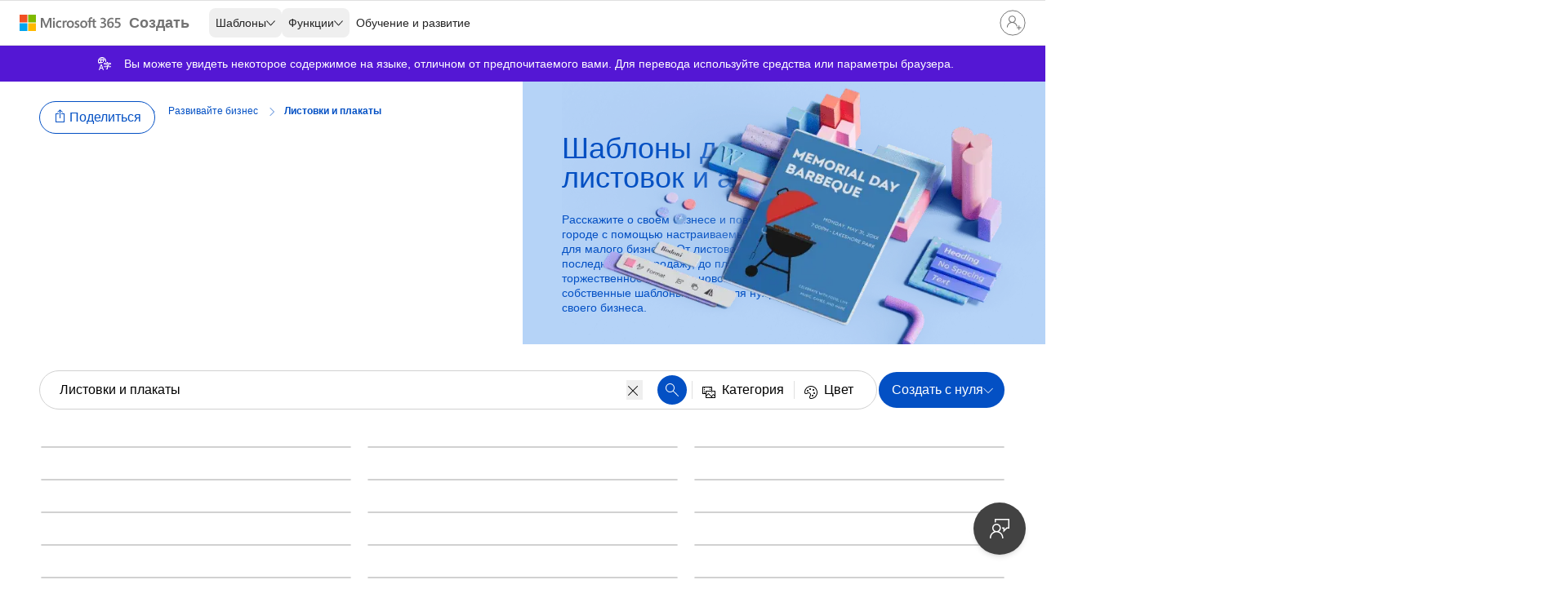

--- FILE ---
content_type: text/html; charset=utf-8
request_url: https://create.microsoft.com/ru-ru/templates/%D0%BB%D0%B8%D1%81%D1%82%D0%BE%D0%B2%D0%BA%D0%B8-%D0%B8-%D0%BF%D0%BB%D0%B0%D0%BA%D0%B0%D1%82%D1%8B
body_size: 36410
content:
<!DOCTYPE html><html lang="ru-ru" prefix="og: http://ogp.me/ns#" dir="ltr"><head><meta charSet="utf-8"/><meta name="viewport" content="width=device-width, initial-scale=1.0"/><link rel="preload" href="https://cdn.create.microsoft.com/images/header/m365-logo-gray.svg" as="image" fetchpriority="high"/><title>Flyers &amp; posters | Microsoft Create</title><meta name="description" content="Повысьте узнаваемость своего бизнеса в городе с помощью настраиваемых шаблонов оформления листовок и афиш. Найдите индивидуальные печатные и цифровые шаблоны для продвижения своего бизнеса."/><link rel="canonical" href="https://create.microsoft.com/ru-ru/templates/%D0%BB%D0%B8%D1%81%D1%82%D0%BE%D0%B2%D0%BA%D0%B8-%D0%B8-%D0%BF%D0%BB%D0%B0%D0%BA%D0%B0%D1%82%D1%8B"/><meta name="robots" content="max-image-preview:large"/><meta name="twitter:card" content="summary_large_image"/><meta name="image" property="og:image" content="https://cdn.create.microsoft.com/images/og-media-image-XOEVH.png"/><meta property="og:image:width" content="1200"/><meta property="og:image:height" content="630"/><meta name="twitter:image" content="https://cdn.create.microsoft.com/images/og-media-image-XOEVH.png"/><meta property="og:title" content="Flyers &amp; posters | Microsoft Create"/><meta name="twitter:description" content="Повысьте узнаваемость своего бизнеса в городе с помощью настраиваемых шаблонов оформления листовок и афиш. Найдите индивидуальные печатные и цифровые шаблоны для продвижения своего бизнеса."/><meta property="og:description" content="Повысьте узнаваемость своего бизнеса в городе с помощью настраиваемых шаблонов оформления листовок и афиш. Найдите индивидуальные печатные и цифровые шаблоны для продвижения своего бизнеса."/><meta property="og:type" content="website"/><meta property="og:url" content="https://create.microsoft.com/ru-ru/templates/%D0%BB%D0%B8%D1%81%D1%82%D0%BE%D0%B2%D0%BA%D0%B8-%D0%B8-%D0%BF%D0%BB%D0%B0%D0%BA%D0%B0%D1%82%D1%8B"/><script data-testid="breadcrumbMetadata" type="application/ld+json">{"@context":"https://schema.org","@type":"BreadcrumbList","itemListElement":[{"@type":"ListItem","position":1,"name":"Домашняя страница","item":"https://create.microsoft.com/ru-ru/"},{"@type":"ListItem","position":2,"name":"Развивайте бизнес","item":"https://create.microsoft.com/ru-ru/развивайте-бизнес"},{"@type":"ListItem","position":3,"name":"Листовки и плакаты"}]}</script><link rel="preload" as="image" imageSrcSet="/_next/image?url=https%3A%2F%2Fcdn.create.microsoft.com%2Fimages%2Fcollections%2Fgrow-a-business%2Fflyers.webp&amp;w=640&amp;q=75 640w, /_next/image?url=https%3A%2F%2Fcdn.create.microsoft.com%2Fimages%2Fcollections%2Fgrow-a-business%2Fflyers.webp&amp;w=828&amp;q=75 828w, /_next/image?url=https%3A%2F%2Fcdn.create.microsoft.com%2Fimages%2Fcollections%2Fgrow-a-business%2Fflyers.webp&amp;w=1920&amp;q=75 1920w" imageSizes="100vw" fetchpriority="high"/><script data-testid="image-metadata" type="application/ld+json">[{"@context":"https://schema.org","@type":"ImageObject","contentUrl":"https://cdn.create.microsoft.com/catalog-assets/ru-ru/e91a6422-cb04-4473-9aca-b150e1d949a6/thumbnails/600/%25D0%25BF%25D0%25BB%25D0%25B0%25D0%25BA%25D0%25B0%25D1%2582-%25D1%2581-%25D0%25B8%25D0%25BD%25D1%2584%25D0%25BE%25D0%25B3%25D1%2580%25D0%25B0%25D1%2584%25D0%25B8%25D0%25BA%25D0%25BE%25D0%25B9-%2522%25D0%25B4%25D0%25BE%25D1%2580%25D0%25BE%25D0%25B6%25D0%25BD%25D0%25B0%25D1%258F-%25D0%25BA%25D0%25B0%25D1%2580%25D1%2582%25D0%25B0-%25D0%25BF%25D1%2580%25D0%25BE%25D0%25B4%25D1%2583%25D0%25BA%25D1%2582%25D0%25B0%2522-modern-simple-3-1-c3ce5f6d48e7.webp","sameAs":["https://cdn.create.microsoft.com/catalog-assets/ru-ru/e91a6422-cb04-4473-9aca-b150e1d949a6/thumbnails/600/%25D0%25BF%25D0%25BB%25D0%25B0%25D0%25BA%25D0%25B0%25D1%2582-%25D1%2581-%25D0%25B8%25D0%25BD%25D1%2584%25D0%25BE%25D0%25B3%25D1%2580%25D0%25B0%25D1%2584%25D0%25B8%25D0%25BA%25D0%25BE%25D0%25B9-%2522%25D0%25B4%25D0%25BE%25D1%2580%25D0%25BE%25D0%25B6%25D0%25BD%25D0%25B0%25D1%258F-%25D0%25BA%25D0%25B0%25D1%2580%25D1%2582%25D0%25B0-%25D0%25BF%25D1%2580%25D0%25BE%25D0%25B4%25D1%2583%25D0%25BA%25D1%2582%25D0%25B0%2522-modern-simple-1-1-50dc43d9e263.webp","https://cdn.create.microsoft.com/catalog-assets/ru-ru/e91a6422-cb04-4473-9aca-b150e1d949a6/thumbnails/400/%25D0%25BF%25D0%25BB%25D0%25B0%25D0%25BA%25D0%25B0%25D1%2582-%25D1%2581-%25D0%25B8%25D0%25BD%25D1%2584%25D0%25BE%25D0%25B3%25D1%2580%25D0%25B0%25D1%2584%25D0%25B8%25D0%25BA%25D0%25BE%25D0%25B9-%2522%25D0%25B4%25D0%25BE%25D1%2580%25D0%25BE%25D0%25B6%25D0%25BD%25D0%25B0%25D1%258F-%25D0%25BA%25D0%25B0%25D1%2580%25D1%2582%25D0%25B0-%25D0%25BF%25D1%2580%25D0%25BE%25D0%25B4%25D1%2583%25D0%25BA%25D1%2582%25D0%25B0%2522-modern-simple-0-1-1ea3e633edd2.webp","https://cdn.create.microsoft.com/catalog-assets/ru-ru/e91a6422-cb04-4473-9aca-b150e1d949a6/thumbnails/250/%25D0%25BF%25D0%25BB%25D0%25B0%25D0%25BA%25D0%25B0%25D1%2582-%25D1%2581-%25D0%25B8%25D0%25BD%25D1%2584%25D0%25BE%25D0%25B3%25D1%2580%25D0%25B0%25D1%2584%25D0%25B8%25D0%25BA%25D0%25BE%25D0%25B9-%2522%25D0%25B4%25D0%25BE%25D1%2580%25D0%25BE%25D0%25B6%25D0%25BD%25D0%25B0%25D1%258F-%25D0%25BA%25D0%25B0%25D1%2580%25D1%2582%25D0%25B0-%25D0%25BF%25D1%2580%25D0%25BE%25D0%25B4%25D1%2583%25D0%25BA%25D1%2582%25D0%25B0%2522-modern-simple-4-1-6325948a10b2.webp","https://cdn.create.microsoft.com/catalog-assets/ru-ru/e91a6422-cb04-4473-9aca-b150e1d949a6/thumbnails/600/%25D0%25BF%25D0%25BB%25D0%25B0%25D0%25BA%25D0%25B0%25D1%2582-%25D1%2581-%25D0%25B8%25D0%25BD%25D1%2584%25D0%25BE%25D0%25B3%25D1%2580%25D0%25B0%25D1%2584%25D0%25B8%25D0%25BA%25D0%25BE%25D0%25B9-%2522%25D0%25B4%25D0%25BE%25D1%2580%25D0%25BE%25D0%25B6%25D0%25BD%25D0%25B0%25D1%258F-%25D0%25BA%25D0%25B0%25D1%2580%25D1%2582%25D0%25B0-%25D0%25BF%25D1%2580%25D0%25BE%25D0%25B4%25D1%2583%25D0%25BA%25D1%2582%25D0%25B0%2522-modern-simple-2-1-92c66b800d07.webp"],"creditText":"Microsoft"},{"@context":"https://schema.org","@type":"ImageObject","contentUrl":"https://cdn.create.microsoft.com/catalog-assets/ru-ru/6797a02e-7d4c-41b3-b4e0-7076369df1a4/thumbnails/600/%25D0%25BF%25D0%25BB%25D0%25B0%25D0%25BA%25D0%25B0%25D1%2582-%25D1%2581-%25D0%25B8%25D0%25BD%25D1%2584%25D0%25BE%25D0%25B3%25D1%2580%25D0%25B0%25D1%2584%25D0%25B8%25D0%25BA%25D0%25BE%25D0%25B9-%25D0%25BE%25D0%25B1-%25D0%25BE%25D0%25B1%25D1%2580%25D0%25B0%25D0%25B7%25D0%25BE%25D0%25B2%25D0%25B0%25D0%25BD%25D0%25B8%25D0%25B8-modern-bold-3-1-14ef32c21d74.webp","sameAs":["https://cdn.create.microsoft.com/catalog-assets/ru-ru/6797a02e-7d4c-41b3-b4e0-7076369df1a4/thumbnails/600/%25D0%25BF%25D0%25BB%25D0%25B0%25D0%25BA%25D0%25B0%25D1%2582-%25D1%2581-%25D0%25B8%25D0%25BD%25D1%2584%25D0%25BE%25D0%25B3%25D1%2580%25D0%25B0%25D1%2584%25D0%25B8%25D0%25BA%25D0%25BE%25D0%25B9-%25D0%25BE%25D0%25B1-%25D0%25BE%25D0%25B1%25D1%2580%25D0%25B0%25D0%25B7%25D0%25BE%25D0%25B2%25D0%25B0%25D0%25BD%25D0%25B8%25D0%25B8-modern-bold-1-1-84fa00b9ce71.webp","https://cdn.create.microsoft.com/catalog-assets/ru-ru/6797a02e-7d4c-41b3-b4e0-7076369df1a4/thumbnails/400/%25D0%25BF%25D0%25BB%25D0%25B0%25D0%25BA%25D0%25B0%25D1%2582-%25D1%2581-%25D0%25B8%25D0%25BD%25D1%2584%25D0%25BE%25D0%25B3%25D1%2580%25D0%25B0%25D1%2584%25D0%25B8%25D0%25BA%25D0%25BE%25D0%25B9-%25D0%25BE%25D0%25B1-%25D0%25BE%25D0%25B1%25D1%2580%25D0%25B0%25D0%25B7%25D0%25BE%25D0%25B2%25D0%25B0%25D0%25BD%25D0%25B8%25D0%25B8-modern-bold-0-1-c5ac56a250c1.webp","https://cdn.create.microsoft.com/catalog-assets/ru-ru/6797a02e-7d4c-41b3-b4e0-7076369df1a4/thumbnails/250/%25D0%25BF%25D0%25BB%25D0%25B0%25D0%25BA%25D0%25B0%25D1%2582-%25D1%2581-%25D0%25B8%25D0%25BD%25D1%2584%25D0%25BE%25D0%25B3%25D1%2580%25D0%25B0%25D1%2584%25D0%25B8%25D0%25BA%25D0%25BE%25D0%25B9-%25D0%25BE%25D0%25B1-%25D0%25BE%25D0%25B1%25D1%2580%25D0%25B0%25D0%25B7%25D0%25BE%25D0%25B2%25D0%25B0%25D0%25BD%25D0%25B8%25D0%25B8-modern-bold-4-1-38d99f89cd3e.webp","https://cdn.create.microsoft.com/catalog-assets/ru-ru/6797a02e-7d4c-41b3-b4e0-7076369df1a4/thumbnails/600/%25D0%25BF%25D0%25BB%25D0%25B0%25D0%25BA%25D0%25B0%25D1%2582-%25D1%2581-%25D0%25B8%25D0%25BD%25D1%2584%25D0%25BE%25D0%25B3%25D1%2580%25D0%25B0%25D1%2584%25D0%25B8%25D0%25BA%25D0%25BE%25D0%25B9-%25D0%25BE%25D0%25B1-%25D0%25BE%25D0%25B1%25D1%2580%25D0%25B0%25D0%25B7%25D0%25BE%25D0%25B2%25D0%25B0%25D0%25BD%25D0%25B8%25D0%25B8-modern-bold-2-1-1e130dd7ab85.webp"],"creditText":"Microsoft"},{"@context":"https://schema.org","@type":"ImageObject","contentUrl":"https://cdn.create.microsoft.com/catalog-assets/ru-ru/c9897779-e6ff-4c8a-9b6e-47a3f9f8800e/thumbnails/600/%25D0%25BF%25D0%25BB%25D0%25B0%25D0%25BA%25D0%25B0%25D1%2582-%25D1%2581-%25D0%25B8%25D0%25BD%25D1%2584%25D0%25BE%25D0%25B3%25D1%2580%25D0%25B0%25D1%2584%25D0%25B8%25D0%25BA%25D0%25BE%25D0%25B9-%25D0%25BE-%25D1%2582%25D0%25B5%25D1%2585%25D0%25BD%25D0%25BE%25D0%25BB%25D0%25BE%25D0%25B3%25D0%25B8%25D1%258F%25D1%2585-modern-bold-3-1-ce56927256c0.webp","sameAs":["https://cdn.create.microsoft.com/catalog-assets/ru-ru/c9897779-e6ff-4c8a-9b6e-47a3f9f8800e/thumbnails/600/%25D0%25BF%25D0%25BB%25D0%25B0%25D0%25BA%25D0%25B0%25D1%2582-%25D1%2581-%25D0%25B8%25D0%25BD%25D1%2584%25D0%25BE%25D0%25B3%25D1%2580%25D0%25B0%25D1%2584%25D0%25B8%25D0%25BA%25D0%25BE%25D0%25B9-%25D0%25BE-%25D1%2582%25D0%25B5%25D1%2585%25D0%25BD%25D0%25BE%25D0%25BB%25D0%25BE%25D0%25B3%25D0%25B8%25D1%258F%25D1%2585-modern-bold-1-1-3b1bd00082cb.webp","https://cdn.create.microsoft.com/catalog-assets/ru-ru/c9897779-e6ff-4c8a-9b6e-47a3f9f8800e/thumbnails/400/%25D0%25BF%25D0%25BB%25D0%25B0%25D0%25BA%25D0%25B0%25D1%2582-%25D1%2581-%25D0%25B8%25D0%25BD%25D1%2584%25D0%25BE%25D0%25B3%25D1%2580%25D0%25B0%25D1%2584%25D0%25B8%25D0%25BA%25D0%25BE%25D0%25B9-%25D0%25BE-%25D1%2582%25D0%25B5%25D1%2585%25D0%25BD%25D0%25BE%25D0%25BB%25D0%25BE%25D0%25B3%25D0%25B8%25D1%258F%25D1%2585-modern-bold-0-1-4b2bf2e1a815.webp","https://cdn.create.microsoft.com/catalog-assets/ru-ru/c9897779-e6ff-4c8a-9b6e-47a3f9f8800e/thumbnails/250/%25D0%25BF%25D0%25BB%25D0%25B0%25D0%25BA%25D0%25B0%25D1%2582-%25D1%2581-%25D0%25B8%25D0%25BD%25D1%2584%25D0%25BE%25D0%25B3%25D1%2580%25D0%25B0%25D1%2584%25D0%25B8%25D0%25BA%25D0%25BE%25D0%25B9-%25D0%25BE-%25D1%2582%25D0%25B5%25D1%2585%25D0%25BD%25D0%25BE%25D0%25BB%25D0%25BE%25D0%25B3%25D0%25B8%25D1%258F%25D1%2585-modern-bold-4-1-4a55b787c737.webp","https://cdn.create.microsoft.com/catalog-assets/ru-ru/c9897779-e6ff-4c8a-9b6e-47a3f9f8800e/thumbnails/600/%25D0%25BF%25D0%25BB%25D0%25B0%25D0%25BA%25D0%25B0%25D1%2582-%25D1%2581-%25D0%25B8%25D0%25BD%25D1%2584%25D0%25BE%25D0%25B3%25D1%2580%25D0%25B0%25D1%2584%25D0%25B8%25D0%25BA%25D0%25BE%25D0%25B9-%25D0%25BE-%25D1%2582%25D0%25B5%25D1%2585%25D0%25BD%25D0%25BE%25D0%25BB%25D0%25BE%25D0%25B3%25D0%25B8%25D1%258F%25D1%2585-modern-bold-2-1-2c65f85001d5.webp"],"creditText":"Microsoft"},{"@context":"https://schema.org","@type":"ImageObject","contentUrl":"https://cdn.create.microsoft.com/catalog-assets/ru-ru/2a4040e5-8a6f-4903-81ac-ca27aa5fb235/thumbnails/600/%25D0%25BF%25D0%25BB%25D0%25B0%25D0%25BA%25D0%25B0%25D1%2582-%25D1%2581-%25D0%25B8%25D0%25BD%25D1%2584%25D0%25BE%25D0%25B3%25D1%2580%25D0%25B0%25D1%2584%25D0%25B8%25D0%25BA%25D0%25BE%25D0%25B9-%25D0%25BE-%25D0%25BF%25D0%25B8%25D1%2582%25D0%25B0%25D0%25BD%25D0%25B8%25D0%25B8-modern-color-block-3-1-91e5d148fc91.webp","sameAs":["https://cdn.create.microsoft.com/catalog-assets/ru-ru/2a4040e5-8a6f-4903-81ac-ca27aa5fb235/thumbnails/600/%25D0%25BF%25D0%25BB%25D0%25B0%25D0%25BA%25D0%25B0%25D1%2582-%25D1%2581-%25D0%25B8%25D0%25BD%25D1%2584%25D0%25BE%25D0%25B3%25D1%2580%25D0%25B0%25D1%2584%25D0%25B8%25D0%25BA%25D0%25BE%25D0%25B9-%25D0%25BE-%25D0%25BF%25D0%25B8%25D1%2582%25D0%25B0%25D0%25BD%25D0%25B8%25D0%25B8-modern-color-block-1-1-42a135881edc.webp","https://cdn.create.microsoft.com/catalog-assets/ru-ru/2a4040e5-8a6f-4903-81ac-ca27aa5fb235/thumbnails/400/%25D0%25BF%25D0%25BB%25D0%25B0%25D0%25BA%25D0%25B0%25D1%2582-%25D1%2581-%25D0%25B8%25D0%25BD%25D1%2584%25D0%25BE%25D0%25B3%25D1%2580%25D0%25B0%25D1%2584%25D0%25B8%25D0%25BA%25D0%25BE%25D0%25B9-%25D0%25BE-%25D0%25BF%25D0%25B8%25D1%2582%25D0%25B0%25D0%25BD%25D0%25B8%25D0%25B8-modern-color-block-0-1-b0e1fec1eefe.webp","https://cdn.create.microsoft.com/catalog-assets/ru-ru/2a4040e5-8a6f-4903-81ac-ca27aa5fb235/thumbnails/250/%25D0%25BF%25D0%25BB%25D0%25B0%25D0%25BA%25D0%25B0%25D1%2582-%25D1%2581-%25D0%25B8%25D0%25BD%25D1%2584%25D0%25BE%25D0%25B3%25D1%2580%25D0%25B0%25D1%2584%25D0%25B8%25D0%25BA%25D0%25BE%25D0%25B9-%25D0%25BE-%25D0%25BF%25D0%25B8%25D1%2582%25D0%25B0%25D0%25BD%25D0%25B8%25D0%25B8-modern-color-block-4-1-e0bb8c25417a.webp","https://cdn.create.microsoft.com/catalog-assets/ru-ru/2a4040e5-8a6f-4903-81ac-ca27aa5fb235/thumbnails/600/%25D0%25BF%25D0%25BB%25D0%25B0%25D0%25BA%25D0%25B0%25D1%2582-%25D1%2581-%25D0%25B8%25D0%25BD%25D1%2584%25D0%25BE%25D0%25B3%25D1%2580%25D0%25B0%25D1%2584%25D0%25B8%25D0%25BA%25D0%25BE%25D0%25B9-%25D0%25BE-%25D0%25BF%25D0%25B8%25D1%2582%25D0%25B0%25D0%25BD%25D0%25B8%25D0%25B8-modern-color-block-2-1-95f5beda37c7.webp"],"creditText":"Microsoft"},{"@context":"https://schema.org","@type":"ImageObject","contentUrl":"https://cdn.create.microsoft.com/catalog-assets/en-us/3a867f06-bcfb-47b6-83f7-3af26bc35f17/thumbnails/516/word-art-posters-black-modern-simple-3-4-abe51b2b4c2c.webp","sameAs":["https://cdn.create.microsoft.com/catalog-assets/en-us/3a867f06-bcfb-47b6-83f7-3af26bc35f17/thumbnails/516/word-art-posters-black-modern-simple-0-1-351ff28d646f.webp","https://cdn.create.microsoft.com/catalog-assets/en-us/3a867f06-bcfb-47b6-83f7-3af26bc35f17/thumbnails/516/word-art-posters-black-modern-simple-0-2-7c33d59be144.webp","https://cdn.create.microsoft.com/catalog-assets/en-us/3a867f06-bcfb-47b6-83f7-3af26bc35f17/thumbnails/516/word-art-posters-black-modern-simple-0-3-fd1ea47d3fa9.webp","https://cdn.create.microsoft.com/catalog-assets/en-us/3a867f06-bcfb-47b6-83f7-3af26bc35f17/thumbnails/516/word-art-posters-black-modern-simple-0-4-6202ad5faa0b.webp","https://cdn.create.microsoft.com/catalog-assets/en-us/3a867f06-bcfb-47b6-83f7-3af26bc35f17/thumbnails/250/word-art-posters-black-modern-simple-4-1-6a45e1f7738f.webp","https://cdn.create.microsoft.com/catalog-assets/en-us/3a867f06-bcfb-47b6-83f7-3af26bc35f17/thumbnails/516/word-art-posters-black-modern-simple-1-1-06f5709886bf.webp","https://cdn.create.microsoft.com/catalog-assets/en-us/3a867f06-bcfb-47b6-83f7-3af26bc35f17/thumbnails/516/word-art-posters-black-modern-simple-2-1-f380eb434cb1.webp","https://cdn.create.microsoft.com/catalog-assets/en-us/3a867f06-bcfb-47b6-83f7-3af26bc35f17/thumbnails/516/word-art-posters-black-modern-simple-3-1-9bbb95aadf35.webp","https://cdn.create.microsoft.com/catalog-assets/en-us/3a867f06-bcfb-47b6-83f7-3af26bc35f17/thumbnails/250/word-art-posters-black-modern-simple-4-2-5b3cd4da4823.webp","https://cdn.create.microsoft.com/catalog-assets/en-us/3a867f06-bcfb-47b6-83f7-3af26bc35f17/thumbnails/516/word-art-posters-black-modern-simple-1-2-7699863ef161.webp","https://cdn.create.microsoft.com/catalog-assets/en-us/3a867f06-bcfb-47b6-83f7-3af26bc35f17/thumbnails/516/word-art-posters-black-modern-simple-2-2-257dcf67ec9c.webp","https://cdn.create.microsoft.com/catalog-assets/en-us/3a867f06-bcfb-47b6-83f7-3af26bc35f17/thumbnails/516/word-art-posters-black-modern-simple-3-2-825f349465b2.webp","https://cdn.create.microsoft.com/catalog-assets/en-us/3a867f06-bcfb-47b6-83f7-3af26bc35f17/thumbnails/250/word-art-posters-black-modern-simple-4-3-fe2a0385e92e.webp","https://cdn.create.microsoft.com/catalog-assets/en-us/3a867f06-bcfb-47b6-83f7-3af26bc35f17/thumbnails/516/word-art-posters-black-modern-simple-1-3-25246293b055.webp","https://cdn.create.microsoft.com/catalog-assets/en-us/3a867f06-bcfb-47b6-83f7-3af26bc35f17/thumbnails/516/word-art-posters-black-modern-simple-2-3-592b9699e589.webp","https://cdn.create.microsoft.com/catalog-assets/en-us/3a867f06-bcfb-47b6-83f7-3af26bc35f17/thumbnails/516/word-art-posters-black-modern-simple-3-3-9dae732bfea1.webp","https://cdn.create.microsoft.com/catalog-assets/en-us/3a867f06-bcfb-47b6-83f7-3af26bc35f17/thumbnails/250/word-art-posters-black-modern-simple-4-4-f3b65064023c.webp","https://cdn.create.microsoft.com/catalog-assets/en-us/3a867f06-bcfb-47b6-83f7-3af26bc35f17/thumbnails/516/word-art-posters-black-modern-simple-1-4-8359f67f72c8.webp","https://cdn.create.microsoft.com/catalog-assets/en-us/3a867f06-bcfb-47b6-83f7-3af26bc35f17/thumbnails/516/word-art-posters-black-modern-simple-2-4-3094a42912d7.webp"],"creditText":"Microsoft"},{"@context":"https://schema.org","@type":"ImageObject","contentUrl":"https://cdn.create.microsoft.com/catalog-assets/ru-ru/0fc0d721-8e9e-4741-a9bc-b379bd30a7a9/thumbnails/600/%25D0%25BC%25D0%25BE%25D1%2582%25D0%25B8%25D0%25B2%25D0%25B8%25D1%2580%25D1%2583%25D1%258E%25D1%2589%25D0%25B8%25D0%25B5-%25D0%25BD%25D0%25B0%25D1%2581%25D1%2582%25D0%25B5%25D0%25BD%25D0%25BD%25D1%258B%25D0%25B5-%25D0%25BF%25D0%25BB%25D0%25B0%25D0%25BA%25D0%25B0%25D1%2582%25D1%258B-organic-boho-3-4-462299391b59.webp","sameAs":["https://cdn.create.microsoft.com/catalog-assets/ru-ru/0fc0d721-8e9e-4741-a9bc-b379bd30a7a9/thumbnails/600/%25D0%25BC%25D0%25BE%25D1%2582%25D0%25B8%25D0%25B2%25D0%25B8%25D1%2580%25D1%2583%25D1%258E%25D1%2589%25D0%25B8%25D0%25B5-%25D0%25BD%25D0%25B0%25D1%2581%25D1%2582%25D0%25B5%25D0%25BD%25D0%25BD%25D1%258B%25D0%25B5-%25D0%25BF%25D0%25BB%25D0%25B0%25D0%25BA%25D0%25B0%25D1%2582%25D1%258B-organic-boho-1-1-3c33b176a562.webp","https://cdn.create.microsoft.com/catalog-assets/ru-ru/0fc0d721-8e9e-4741-a9bc-b379bd30a7a9/thumbnails/600/%25D0%25BC%25D0%25BE%25D1%2582%25D0%25B8%25D0%25B2%25D0%25B8%25D1%2580%25D1%2583%25D1%258E%25D1%2589%25D0%25B8%25D0%25B5-%25D0%25BD%25D0%25B0%25D1%2581%25D1%2582%25D0%25B5%25D0%25BD%25D0%25BD%25D1%258B%25D0%25B5-%25D0%25BF%25D0%25BB%25D0%25B0%25D0%25BA%25D0%25B0%25D1%2582%25D1%258B-organic-boho-1-2-0ecafca1a126.webp","https://cdn.create.microsoft.com/catalog-assets/ru-ru/0fc0d721-8e9e-4741-a9bc-b379bd30a7a9/thumbnails/600/%25D0%25BC%25D0%25BE%25D1%2582%25D0%25B8%25D0%25B2%25D0%25B8%25D1%2580%25D1%2583%25D1%258E%25D1%2589%25D0%25B8%25D0%25B5-%25D0%25BD%25D0%25B0%25D1%2581%25D1%2582%25D0%25B5%25D0%25BD%25D0%25BD%25D1%258B%25D0%25B5-%25D0%25BF%25D0%25BB%25D0%25B0%25D0%25BA%25D0%25B0%25D1%2582%25D1%258B-organic-boho-1-3-887483515cf8.webp","https://cdn.create.microsoft.com/catalog-assets/ru-ru/0fc0d721-8e9e-4741-a9bc-b379bd30a7a9/thumbnails/600/%25D0%25BC%25D0%25BE%25D1%2582%25D0%25B8%25D0%25B2%25D0%25B8%25D1%2580%25D1%2583%25D1%258E%25D1%2589%25D0%25B8%25D0%25B5-%25D0%25BD%25D0%25B0%25D1%2581%25D1%2582%25D0%25B5%25D0%25BD%25D0%25BD%25D1%258B%25D0%25B5-%25D0%25BF%25D0%25BB%25D0%25B0%25D0%25BA%25D0%25B0%25D1%2582%25D1%258B-organic-boho-1-4-aea0dbb6abe4.webp","https://cdn.create.microsoft.com/catalog-assets/ru-ru/0fc0d721-8e9e-4741-a9bc-b379bd30a7a9/thumbnails/400/%25D0%25BC%25D0%25BE%25D1%2582%25D0%25B8%25D0%25B2%25D0%25B8%25D1%2580%25D1%2583%25D1%258E%25D1%2589%25D0%25B8%25D0%25B5-%25D0%25BD%25D0%25B0%25D1%2581%25D1%2582%25D0%25B5%25D0%25BD%25D0%25BD%25D1%258B%25D0%25B5-%25D0%25BF%25D0%25BB%25D0%25B0%25D0%25BA%25D0%25B0%25D1%2582%25D1%258B-organic-boho-0-1-e9078319736c.webp","https://cdn.create.microsoft.com/catalog-assets/ru-ru/0fc0d721-8e9e-4741-a9bc-b379bd30a7a9/thumbnails/250/%25D0%25BC%25D0%25BE%25D1%2582%25D0%25B8%25D0%25B2%25D0%25B8%25D1%2580%25D1%2583%25D1%258E%25D1%2589%25D0%25B8%25D0%25B5-%25D0%25BD%25D0%25B0%25D1%2581%25D1%2582%25D0%25B5%25D0%25BD%25D0%25BD%25D1%258B%25D0%25B5-%25D0%25BF%25D0%25BB%25D0%25B0%25D0%25BA%25D0%25B0%25D1%2582%25D1%258B-organic-boho-4-1-40d0df054005.webp","https://cdn.create.microsoft.com/catalog-assets/ru-ru/0fc0d721-8e9e-4741-a9bc-b379bd30a7a9/thumbnails/600/%25D0%25BC%25D0%25BE%25D1%2582%25D0%25B8%25D0%25B2%25D0%25B8%25D1%2580%25D1%2583%25D1%258E%25D1%2589%25D0%25B8%25D0%25B5-%25D0%25BD%25D0%25B0%25D1%2581%25D1%2582%25D0%25B5%25D0%25BD%25D0%25BD%25D1%258B%25D0%25B5-%25D0%25BF%25D0%25BB%25D0%25B0%25D0%25BA%25D0%25B0%25D1%2582%25D1%258B-organic-boho-2-1-8989f5103e12.webp","https://cdn.create.microsoft.com/catalog-assets/ru-ru/0fc0d721-8e9e-4741-a9bc-b379bd30a7a9/thumbnails/600/%25D0%25BC%25D0%25BE%25D1%2582%25D0%25B8%25D0%25B2%25D0%25B8%25D1%2580%25D1%2583%25D1%258E%25D1%2589%25D0%25B8%25D0%25B5-%25D0%25BD%25D0%25B0%25D1%2581%25D1%2582%25D0%25B5%25D0%25BD%25D0%25BD%25D1%258B%25D0%25B5-%25D0%25BF%25D0%25BB%25D0%25B0%25D0%25BA%25D0%25B0%25D1%2582%25D1%258B-organic-boho-3-1-8a549dd9b471.webp","https://cdn.create.microsoft.com/catalog-assets/ru-ru/0fc0d721-8e9e-4741-a9bc-b379bd30a7a9/thumbnails/400/%25D0%25BC%25D0%25BE%25D1%2582%25D0%25B8%25D0%25B2%25D0%25B8%25D1%2580%25D1%2583%25D1%258E%25D1%2589%25D0%25B8%25D0%25B5-%25D0%25BD%25D0%25B0%25D1%2581%25D1%2582%25D0%25B5%25D0%25BD%25D0%25BD%25D1%258B%25D0%25B5-%25D0%25BF%25D0%25BB%25D0%25B0%25D0%25BA%25D0%25B0%25D1%2582%25D1%258B-organic-boho-0-2-0a81f98b2ff5.webp","https://cdn.create.microsoft.com/catalog-assets/ru-ru/0fc0d721-8e9e-4741-a9bc-b379bd30a7a9/thumbnails/250/%25D0%25BC%25D0%25BE%25D1%2582%25D0%25B8%25D0%25B2%25D0%25B8%25D1%2580%25D1%2583%25D1%258E%25D1%2589%25D0%25B8%25D0%25B5-%25D0%25BD%25D0%25B0%25D1%2581%25D1%2582%25D0%25B5%25D0%25BD%25D0%25BD%25D1%258B%25D0%25B5-%25D0%25BF%25D0%25BB%25D0%25B0%25D0%25BA%25D0%25B0%25D1%2582%25D1%258B-organic-boho-4-2-8ba6b18fa48d.webp","https://cdn.create.microsoft.com/catalog-assets/ru-ru/0fc0d721-8e9e-4741-a9bc-b379bd30a7a9/thumbnails/600/%25D0%25BC%25D0%25BE%25D1%2582%25D0%25B8%25D0%25B2%25D0%25B8%25D1%2580%25D1%2583%25D1%258E%25D1%2589%25D0%25B8%25D0%25B5-%25D0%25BD%25D0%25B0%25D1%2581%25D1%2582%25D0%25B5%25D0%25BD%25D0%25BD%25D1%258B%25D0%25B5-%25D0%25BF%25D0%25BB%25D0%25B0%25D0%25BA%25D0%25B0%25D1%2582%25D1%258B-organic-boho-2-2-c772d75fb1a6.webp","https://cdn.create.microsoft.com/catalog-assets/ru-ru/0fc0d721-8e9e-4741-a9bc-b379bd30a7a9/thumbnails/600/%25D0%25BC%25D0%25BE%25D1%2582%25D0%25B8%25D0%25B2%25D0%25B8%25D1%2580%25D1%2583%25D1%258E%25D1%2589%25D0%25B8%25D0%25B5-%25D0%25BD%25D0%25B0%25D1%2581%25D1%2582%25D0%25B5%25D0%25BD%25D0%25BD%25D1%258B%25D0%25B5-%25D0%25BF%25D0%25BB%25D0%25B0%25D0%25BA%25D0%25B0%25D1%2582%25D1%258B-organic-boho-3-2-daae4cbc7aea.webp","https://cdn.create.microsoft.com/catalog-assets/ru-ru/0fc0d721-8e9e-4741-a9bc-b379bd30a7a9/thumbnails/400/%25D0%25BC%25D0%25BE%25D1%2582%25D0%25B8%25D0%25B2%25D0%25B8%25D1%2580%25D1%2583%25D1%258E%25D1%2589%25D0%25B8%25D0%25B5-%25D0%25BD%25D0%25B0%25D1%2581%25D1%2582%25D0%25B5%25D0%25BD%25D0%25BD%25D1%258B%25D0%25B5-%25D0%25BF%25D0%25BB%25D0%25B0%25D0%25BA%25D0%25B0%25D1%2582%25D1%258B-organic-boho-0-3-c0475cad8bfe.webp","https://cdn.create.microsoft.com/catalog-assets/ru-ru/0fc0d721-8e9e-4741-a9bc-b379bd30a7a9/thumbnails/250/%25D0%25BC%25D0%25BE%25D1%2582%25D0%25B8%25D0%25B2%25D0%25B8%25D1%2580%25D1%2583%25D1%258E%25D1%2589%25D0%25B8%25D0%25B5-%25D0%25BD%25D0%25B0%25D1%2581%25D1%2582%25D0%25B5%25D0%25BD%25D0%25BD%25D1%258B%25D0%25B5-%25D0%25BF%25D0%25BB%25D0%25B0%25D0%25BA%25D0%25B0%25D1%2582%25D1%258B-organic-boho-4-3-105de3c2b7f9.webp","https://cdn.create.microsoft.com/catalog-assets/ru-ru/0fc0d721-8e9e-4741-a9bc-b379bd30a7a9/thumbnails/600/%25D0%25BC%25D0%25BE%25D1%2582%25D0%25B8%25D0%25B2%25D0%25B8%25D1%2580%25D1%2583%25D1%258E%25D1%2589%25D0%25B8%25D0%25B5-%25D0%25BD%25D0%25B0%25D1%2581%25D1%2582%25D0%25B5%25D0%25BD%25D0%25BD%25D1%258B%25D0%25B5-%25D0%25BF%25D0%25BB%25D0%25B0%25D0%25BA%25D0%25B0%25D1%2582%25D1%258B-organic-boho-2-3-48716bdb2736.webp","https://cdn.create.microsoft.com/catalog-assets/ru-ru/0fc0d721-8e9e-4741-a9bc-b379bd30a7a9/thumbnails/600/%25D0%25BC%25D0%25BE%25D1%2582%25D0%25B8%25D0%25B2%25D0%25B8%25D1%2580%25D1%2583%25D1%258E%25D1%2589%25D0%25B8%25D0%25B5-%25D0%25BD%25D0%25B0%25D1%2581%25D1%2582%25D0%25B5%25D0%25BD%25D0%25BD%25D1%258B%25D0%25B5-%25D0%25BF%25D0%25BB%25D0%25B0%25D0%25BA%25D0%25B0%25D1%2582%25D1%258B-organic-boho-3-3-39103d0f57ab.webp","https://cdn.create.microsoft.com/catalog-assets/ru-ru/0fc0d721-8e9e-4741-a9bc-b379bd30a7a9/thumbnails/400/%25D0%25BC%25D0%25BE%25D1%2582%25D0%25B8%25D0%25B2%25D0%25B8%25D1%2580%25D1%2583%25D1%258E%25D1%2589%25D0%25B8%25D0%25B5-%25D0%25BD%25D0%25B0%25D1%2581%25D1%2582%25D0%25B5%25D0%25BD%25D0%25BD%25D1%258B%25D0%25B5-%25D0%25BF%25D0%25BB%25D0%25B0%25D0%25BA%25D0%25B0%25D1%2582%25D1%258B-organic-boho-0-4-e40f461a0504.webp","https://cdn.create.microsoft.com/catalog-assets/ru-ru/0fc0d721-8e9e-4741-a9bc-b379bd30a7a9/thumbnails/250/%25D0%25BC%25D0%25BE%25D1%2582%25D0%25B8%25D0%25B2%25D0%25B8%25D1%2580%25D1%2583%25D1%258E%25D1%2589%25D0%25B8%25D0%25B5-%25D0%25BD%25D0%25B0%25D1%2581%25D1%2582%25D0%25B5%25D0%25BD%25D0%25BD%25D1%258B%25D0%25B5-%25D0%25BF%25D0%25BB%25D0%25B0%25D0%25BA%25D0%25B0%25D1%2582%25D1%258B-organic-boho-4-4-88bb1d9e58e8.webp","https://cdn.create.microsoft.com/catalog-assets/ru-ru/0fc0d721-8e9e-4741-a9bc-b379bd30a7a9/thumbnails/600/%25D0%25BC%25D0%25BE%25D1%2582%25D0%25B8%25D0%25B2%25D0%25B8%25D1%2580%25D1%2583%25D1%258E%25D1%2589%25D0%25B8%25D0%25B5-%25D0%25BD%25D0%25B0%25D1%2581%25D1%2582%25D0%25B5%25D0%25BD%25D0%25BD%25D1%258B%25D0%25B5-%25D0%25BF%25D0%25BB%25D0%25B0%25D0%25BA%25D0%25B0%25D1%2582%25D1%258B-organic-boho-2-4-1c24fe446f2a.webp"],"creditText":"Microsoft"},{"@context":"https://schema.org","@type":"ImageObject","contentUrl":"https://cdn.create.microsoft.com/catalog-assets/ru-ru/3980c8b2-b10a-4ea9-9534-2f54562533f2/thumbnails/618/%25D1%2580%25D0%25B5%25D0%25BA%25D0%25BB%25D0%25B0%25D0%25BC%25D0%25BD%25D0%25B0%25D1%258F-%25D0%25BB%25D0%25B8%25D1%2581%25D1%2582%25D0%25BE%25D0%25B2%25D0%25BA%25D0%25B0-%25D0%25B4%25D0%25BB%25D1%258F-%25D0%25B4%25D0%25B5%25D1%2582%25D1%2581%25D0%25BA%25D0%25BE%25D0%25B3%25D0%25BE-%25D1%2581%25D0%25B0%25D0%25B4%25D0%25B0-whimsical-color-block-3-3-253fecceffe3.webp","sameAs":["https://cdn.create.microsoft.com/catalog-assets/ru-ru/3980c8b2-b10a-4ea9-9534-2f54562533f2/thumbnails/618/%25D1%2580%25D0%25B5%25D0%25BA%25D0%25BB%25D0%25B0%25D0%25BC%25D0%25BD%25D0%25B0%25D1%258F-%25D0%25BB%25D0%25B8%25D1%2581%25D1%2582%25D0%25BE%25D0%25B2%25D0%25BA%25D0%25B0-%25D0%25B4%25D0%25BB%25D1%258F-%25D0%25B4%25D0%25B5%25D1%2582%25D1%2581%25D0%25BA%25D0%25BE%25D0%25B3%25D0%25BE-%25D1%2581%25D0%25B0%25D0%25B4%25D0%25B0-whimsical-color-block-1-1-d20cd8f080be.webp","https://cdn.create.microsoft.com/catalog-assets/ru-ru/3980c8b2-b10a-4ea9-9534-2f54562533f2/thumbnails/618/%25D1%2580%25D0%25B5%25D0%25BA%25D0%25BB%25D0%25B0%25D0%25BC%25D0%25BD%25D0%25B0%25D1%258F-%25D0%25BB%25D0%25B8%25D1%2581%25D1%2582%25D0%25BE%25D0%25B2%25D0%25BA%25D0%25B0-%25D0%25B4%25D0%25BB%25D1%258F-%25D0%25B4%25D0%25B5%25D1%2582%25D1%2581%25D0%25BA%25D0%25BE%25D0%25B3%25D0%25BE-%25D1%2581%25D0%25B0%25D0%25B4%25D0%25B0-whimsical-color-block-1-2-c183d9bdf70b.webp","https://cdn.create.microsoft.com/catalog-assets/ru-ru/3980c8b2-b10a-4ea9-9534-2f54562533f2/thumbnails/618/%25D1%2580%25D0%25B5%25D0%25BA%25D0%25BB%25D0%25B0%25D0%25BC%25D0%25BD%25D0%25B0%25D1%258F-%25D0%25BB%25D0%25B8%25D1%2581%25D1%2582%25D0%25BE%25D0%25B2%25D0%25BA%25D0%25B0-%25D0%25B4%25D0%25BB%25D1%258F-%25D0%25B4%25D0%25B5%25D1%2582%25D1%2581%25D0%25BA%25D0%25BE%25D0%25B3%25D0%25BE-%25D1%2581%25D0%25B0%25D0%25B4%25D0%25B0-whimsical-color-block-1-3-43729b757cc1.webp","https://cdn.create.microsoft.com/catalog-assets/ru-ru/3980c8b2-b10a-4ea9-9534-2f54562533f2/thumbnails/400/%25D1%2580%25D0%25B5%25D0%25BA%25D0%25BB%25D0%25B0%25D0%25BC%25D0%25BD%25D0%25B0%25D1%258F-%25D0%25BB%25D0%25B8%25D1%2581%25D1%2582%25D0%25BE%25D0%25B2%25D0%25BA%25D0%25B0-%25D0%25B4%25D0%25BB%25D1%258F-%25D0%25B4%25D0%25B5%25D1%2582%25D1%2581%25D0%25BA%25D0%25BE%25D0%25B3%25D0%25BE-%25D1%2581%25D0%25B0%25D0%25B4%25D0%25B0-whimsical-color-block-0-1-2cfb62c88bdc.webp","https://cdn.create.microsoft.com/catalog-assets/ru-ru/3980c8b2-b10a-4ea9-9534-2f54562533f2/thumbnails/250/%25D1%2580%25D0%25B5%25D0%25BA%25D0%25BB%25D0%25B0%25D0%25BC%25D0%25BD%25D0%25B0%25D1%258F-%25D0%25BB%25D0%25B8%25D1%2581%25D1%2582%25D0%25BE%25D0%25B2%25D0%25BA%25D0%25B0-%25D0%25B4%25D0%25BB%25D1%258F-%25D0%25B4%25D0%25B5%25D1%2582%25D1%2581%25D0%25BA%25D0%25BE%25D0%25B3%25D0%25BE-%25D1%2581%25D0%25B0%25D0%25B4%25D0%25B0-whimsical-color-block-4-1-ca4478f5b4aa.webp","https://cdn.create.microsoft.com/catalog-assets/ru-ru/3980c8b2-b10a-4ea9-9534-2f54562533f2/thumbnails/618/%25D1%2580%25D0%25B5%25D0%25BA%25D0%25BB%25D0%25B0%25D0%25BC%25D0%25BD%25D0%25B0%25D1%258F-%25D0%25BB%25D0%25B8%25D1%2581%25D1%2582%25D0%25BE%25D0%25B2%25D0%25BA%25D0%25B0-%25D0%25B4%25D0%25BB%25D1%258F-%25D0%25B4%25D0%25B5%25D1%2582%25D1%2581%25D0%25BA%25D0%25BE%25D0%25B3%25D0%25BE-%25D1%2581%25D0%25B0%25D0%25B4%25D0%25B0-whimsical-color-block-2-1-f55b72aba7ad.webp","https://cdn.create.microsoft.com/catalog-assets/ru-ru/3980c8b2-b10a-4ea9-9534-2f54562533f2/thumbnails/618/%25D1%2580%25D0%25B5%25D0%25BA%25D0%25BB%25D0%25B0%25D0%25BC%25D0%25BD%25D0%25B0%25D1%258F-%25D0%25BB%25D0%25B8%25D1%2581%25D1%2582%25D0%25BE%25D0%25B2%25D0%25BA%25D0%25B0-%25D0%25B4%25D0%25BB%25D1%258F-%25D0%25B4%25D0%25B5%25D1%2582%25D1%2581%25D0%25BA%25D0%25BE%25D0%25B3%25D0%25BE-%25D1%2581%25D0%25B0%25D0%25B4%25D0%25B0-whimsical-color-block-3-1-c67bccf08b29.webp","https://cdn.create.microsoft.com/catalog-assets/ru-ru/3980c8b2-b10a-4ea9-9534-2f54562533f2/thumbnails/400/%25D1%2580%25D0%25B5%25D0%25BA%25D0%25BB%25D0%25B0%25D0%25BC%25D0%25BD%25D0%25B0%25D1%258F-%25D0%25BB%25D0%25B8%25D1%2581%25D1%2582%25D0%25BE%25D0%25B2%25D0%25BA%25D0%25B0-%25D0%25B4%25D0%25BB%25D1%258F-%25D0%25B4%25D0%25B5%25D1%2582%25D1%2581%25D0%25BA%25D0%25BE%25D0%25B3%25D0%25BE-%25D1%2581%25D0%25B0%25D0%25B4%25D0%25B0-whimsical-color-block-0-2-ea08815c2fad.webp","https://cdn.create.microsoft.com/catalog-assets/ru-ru/3980c8b2-b10a-4ea9-9534-2f54562533f2/thumbnails/250/%25D1%2580%25D0%25B5%25D0%25BA%25D0%25BB%25D0%25B0%25D0%25BC%25D0%25BD%25D0%25B0%25D1%258F-%25D0%25BB%25D0%25B8%25D1%2581%25D1%2582%25D0%25BE%25D0%25B2%25D0%25BA%25D0%25B0-%25D0%25B4%25D0%25BB%25D1%258F-%25D0%25B4%25D0%25B5%25D1%2582%25D1%2581%25D0%25BA%25D0%25BE%25D0%25B3%25D0%25BE-%25D1%2581%25D0%25B0%25D0%25B4%25D0%25B0-whimsical-color-block-4-2-4cef8520f29d.webp","https://cdn.create.microsoft.com/catalog-assets/ru-ru/3980c8b2-b10a-4ea9-9534-2f54562533f2/thumbnails/618/%25D1%2580%25D0%25B5%25D0%25BA%25D0%25BB%25D0%25B0%25D0%25BC%25D0%25BD%25D0%25B0%25D1%258F-%25D0%25BB%25D0%25B8%25D1%2581%25D1%2582%25D0%25BE%25D0%25B2%25D0%25BA%25D0%25B0-%25D0%25B4%25D0%25BB%25D1%258F-%25D0%25B4%25D0%25B5%25D1%2582%25D1%2581%25D0%25BA%25D0%25BE%25D0%25B3%25D0%25BE-%25D1%2581%25D0%25B0%25D0%25B4%25D0%25B0-whimsical-color-block-2-2-f5c6b00bb2f8.webp","https://cdn.create.microsoft.com/catalog-assets/ru-ru/3980c8b2-b10a-4ea9-9534-2f54562533f2/thumbnails/618/%25D1%2580%25D0%25B5%25D0%25BA%25D0%25BB%25D0%25B0%25D0%25BC%25D0%25BD%25D0%25B0%25D1%258F-%25D0%25BB%25D0%25B8%25D1%2581%25D1%2582%25D0%25BE%25D0%25B2%25D0%25BA%25D0%25B0-%25D0%25B4%25D0%25BB%25D1%258F-%25D0%25B4%25D0%25B5%25D1%2582%25D1%2581%25D0%25BA%25D0%25BE%25D0%25B3%25D0%25BE-%25D1%2581%25D0%25B0%25D0%25B4%25D0%25B0-whimsical-color-block-3-2-e37bfecd870b.webp","https://cdn.create.microsoft.com/catalog-assets/ru-ru/3980c8b2-b10a-4ea9-9534-2f54562533f2/thumbnails/400/%25D1%2580%25D0%25B5%25D0%25BA%25D0%25BB%25D0%25B0%25D0%25BC%25D0%25BD%25D0%25B0%25D1%258F-%25D0%25BB%25D0%25B8%25D1%2581%25D1%2582%25D0%25BE%25D0%25B2%25D0%25BA%25D0%25B0-%25D0%25B4%25D0%25BB%25D1%258F-%25D0%25B4%25D0%25B5%25D1%2582%25D1%2581%25D0%25BA%25D0%25BE%25D0%25B3%25D0%25BE-%25D1%2581%25D0%25B0%25D0%25B4%25D0%25B0-whimsical-color-block-0-3-00086c61a66f.webp","https://cdn.create.microsoft.com/catalog-assets/ru-ru/3980c8b2-b10a-4ea9-9534-2f54562533f2/thumbnails/250/%25D1%2580%25D0%25B5%25D0%25BA%25D0%25BB%25D0%25B0%25D0%25BC%25D0%25BD%25D0%25B0%25D1%258F-%25D0%25BB%25D0%25B8%25D1%2581%25D1%2582%25D0%25BE%25D0%25B2%25D0%25BA%25D0%25B0-%25D0%25B4%25D0%25BB%25D1%258F-%25D0%25B4%25D0%25B5%25D1%2582%25D1%2581%25D0%25BA%25D0%25BE%25D0%25B3%25D0%25BE-%25D1%2581%25D0%25B0%25D0%25B4%25D0%25B0-whimsical-color-block-4-3-167c5ff1128a.webp","https://cdn.create.microsoft.com/catalog-assets/ru-ru/3980c8b2-b10a-4ea9-9534-2f54562533f2/thumbnails/618/%25D1%2580%25D0%25B5%25D0%25BA%25D0%25BB%25D0%25B0%25D0%25BC%25D0%25BD%25D0%25B0%25D1%258F-%25D0%25BB%25D0%25B8%25D1%2581%25D1%2582%25D0%25BE%25D0%25B2%25D0%25BA%25D0%25B0-%25D0%25B4%25D0%25BB%25D1%258F-%25D0%25B4%25D0%25B5%25D1%2582%25D1%2581%25D0%25BA%25D0%25BE%25D0%25B3%25D0%25BE-%25D1%2581%25D0%25B0%25D0%25B4%25D0%25B0-whimsical-color-block-2-3-fc574c564516.webp"],"creditText":"Microsoft"},{"@context":"https://schema.org","@type":"ImageObject","contentUrl":"https://cdn.create.microsoft.com/catalog-assets/ru-ru/54ba1b90-bb72-4994-9ba4-b18afa20b0f1/thumbnails/618/%25D0%25BF%25D0%25BB%25D0%25B0%25D0%25BA%25D0%25B0%25D1%2582-%25D1%2581-%25D0%25BF%25D0%25BE%25D0%25B7%25D0%25B4%25D1%2580%25D0%25B0%25D0%25B2%25D0%25BB%25D0%25B5%25D0%25BD%25D0%25B8%25D0%25B5%25D0%25BC-%25D0%25BD%25D0%25B0-%25D0%25B4%25D0%25B5%25D0%25BD%25D1%258C-%25D1%2580%25D0%25BE%25D0%25B6%25D0%25B4%25D0%25B5%25D0%25BD%25D0%25B8%25D1%258F-modern-bold-3-4-a75be74d1a92.webp","sameAs":["https://cdn.create.microsoft.com/catalog-assets/ru-ru/54ba1b90-bb72-4994-9ba4-b18afa20b0f1/thumbnails/618/%25D0%25BF%25D0%25BB%25D0%25B0%25D0%25BA%25D0%25B0%25D1%2582-%25D1%2581-%25D0%25BF%25D0%25BE%25D0%25B7%25D0%25B4%25D1%2580%25D0%25B0%25D0%25B2%25D0%25BB%25D0%25B5%25D0%25BD%25D0%25B8%25D0%25B5%25D0%25BC-%25D0%25BD%25D0%25B0-%25D0%25B4%25D0%25B5%25D0%25BD%25D1%258C-%25D1%2580%25D0%25BE%25D0%25B6%25D0%25B4%25D0%25B5%25D0%25BD%25D0%25B8%25D1%258F-modern-bold-1-1-2ac2c6ba6f7f.webp","https://cdn.create.microsoft.com/catalog-assets/ru-ru/54ba1b90-bb72-4994-9ba4-b18afa20b0f1/thumbnails/618/%25D0%25BF%25D0%25BB%25D0%25B0%25D0%25BA%25D0%25B0%25D1%2582-%25D1%2581-%25D0%25BF%25D0%25BE%25D0%25B7%25D0%25B4%25D1%2580%25D0%25B0%25D0%25B2%25D0%25BB%25D0%25B5%25D0%25BD%25D0%25B8%25D0%25B5%25D0%25BC-%25D0%25BD%25D0%25B0-%25D0%25B4%25D0%25B5%25D0%25BD%25D1%258C-%25D1%2580%25D0%25BE%25D0%25B6%25D0%25B4%25D0%25B5%25D0%25BD%25D0%25B8%25D1%258F-modern-bold-1-2-b5017a0ffaa3.webp","https://cdn.create.microsoft.com/catalog-assets/ru-ru/54ba1b90-bb72-4994-9ba4-b18afa20b0f1/thumbnails/618/%25D0%25BF%25D0%25BB%25D0%25B0%25D0%25BA%25D0%25B0%25D1%2582-%25D1%2581-%25D0%25BF%25D0%25BE%25D0%25B7%25D0%25B4%25D1%2580%25D0%25B0%25D0%25B2%25D0%25BB%25D0%25B5%25D0%25BD%25D0%25B8%25D0%25B5%25D0%25BC-%25D0%25BD%25D0%25B0-%25D0%25B4%25D0%25B5%25D0%25BD%25D1%258C-%25D1%2580%25D0%25BE%25D0%25B6%25D0%25B4%25D0%25B5%25D0%25BD%25D0%25B8%25D1%258F-modern-bold-1-3-fe71717d4907.webp","https://cdn.create.microsoft.com/catalog-assets/ru-ru/54ba1b90-bb72-4994-9ba4-b18afa20b0f1/thumbnails/618/%25D0%25BF%25D0%25BB%25D0%25B0%25D0%25BA%25D0%25B0%25D1%2582-%25D1%2581-%25D0%25BF%25D0%25BE%25D0%25B7%25D0%25B4%25D1%2580%25D0%25B0%25D0%25B2%25D0%25BB%25D0%25B5%25D0%25BD%25D0%25B8%25D0%25B5%25D0%25BC-%25D0%25BD%25D0%25B0-%25D0%25B4%25D0%25B5%25D0%25BD%25D1%258C-%25D1%2580%25D0%25BE%25D0%25B6%25D0%25B4%25D0%25B5%25D0%25BD%25D0%25B8%25D1%258F-modern-bold-1-4-f7cefa5c95f1.webp","https://cdn.create.microsoft.com/catalog-assets/ru-ru/54ba1b90-bb72-4994-9ba4-b18afa20b0f1/thumbnails/400/%25D0%25BF%25D0%25BB%25D0%25B0%25D0%25BA%25D0%25B0%25D1%2582-%25D1%2581-%25D0%25BF%25D0%25BE%25D0%25B7%25D0%25B4%25D1%2580%25D0%25B0%25D0%25B2%25D0%25BB%25D0%25B5%25D0%25BD%25D0%25B8%25D0%25B5%25D0%25BC-%25D0%25BD%25D0%25B0-%25D0%25B4%25D0%25B5%25D0%25BD%25D1%258C-%25D1%2580%25D0%25BE%25D0%25B6%25D0%25B4%25D0%25B5%25D0%25BD%25D0%25B8%25D1%258F-modern-bold-0-1-cf1084eda893.webp","https://cdn.create.microsoft.com/catalog-assets/ru-ru/54ba1b90-bb72-4994-9ba4-b18afa20b0f1/thumbnails/250/%25D0%25BF%25D0%25BB%25D0%25B0%25D0%25BA%25D0%25B0%25D1%2582-%25D1%2581-%25D0%25BF%25D0%25BE%25D0%25B7%25D0%25B4%25D1%2580%25D0%25B0%25D0%25B2%25D0%25BB%25D0%25B5%25D0%25BD%25D0%25B8%25D0%25B5%25D0%25BC-%25D0%25BD%25D0%25B0-%25D0%25B4%25D0%25B5%25D0%25BD%25D1%258C-%25D1%2580%25D0%25BE%25D0%25B6%25D0%25B4%25D0%25B5%25D0%25BD%25D0%25B8%25D1%258F-modern-bold-4-1-9202565f3460.webp","https://cdn.create.microsoft.com/catalog-assets/ru-ru/54ba1b90-bb72-4994-9ba4-b18afa20b0f1/thumbnails/618/%25D0%25BF%25D0%25BB%25D0%25B0%25D0%25BA%25D0%25B0%25D1%2582-%25D1%2581-%25D0%25BF%25D0%25BE%25D0%25B7%25D0%25B4%25D1%2580%25D0%25B0%25D0%25B2%25D0%25BB%25D0%25B5%25D0%25BD%25D0%25B8%25D0%25B5%25D0%25BC-%25D0%25BD%25D0%25B0-%25D0%25B4%25D0%25B5%25D0%25BD%25D1%258C-%25D1%2580%25D0%25BE%25D0%25B6%25D0%25B4%25D0%25B5%25D0%25BD%25D0%25B8%25D1%258F-modern-bold-2-1-eb848a821b66.webp","https://cdn.create.microsoft.com/catalog-assets/ru-ru/54ba1b90-bb72-4994-9ba4-b18afa20b0f1/thumbnails/618/%25D0%25BF%25D0%25BB%25D0%25B0%25D0%25BA%25D0%25B0%25D1%2582-%25D1%2581-%25D0%25BF%25D0%25BE%25D0%25B7%25D0%25B4%25D1%2580%25D0%25B0%25D0%25B2%25D0%25BB%25D0%25B5%25D0%25BD%25D0%25B8%25D0%25B5%25D0%25BC-%25D0%25BD%25D0%25B0-%25D0%25B4%25D0%25B5%25D0%25BD%25D1%258C-%25D1%2580%25D0%25BE%25D0%25B6%25D0%25B4%25D0%25B5%25D0%25BD%25D0%25B8%25D1%258F-modern-bold-3-1-0d24d12f93f4.webp","https://cdn.create.microsoft.com/catalog-assets/ru-ru/54ba1b90-bb72-4994-9ba4-b18afa20b0f1/thumbnails/400/%25D0%25BF%25D0%25BB%25D0%25B0%25D0%25BA%25D0%25B0%25D1%2582-%25D1%2581-%25D0%25BF%25D0%25BE%25D0%25B7%25D0%25B4%25D1%2580%25D0%25B0%25D0%25B2%25D0%25BB%25D0%25B5%25D0%25BD%25D0%25B8%25D0%25B5%25D0%25BC-%25D0%25BD%25D0%25B0-%25D0%25B4%25D0%25B5%25D0%25BD%25D1%258C-%25D1%2580%25D0%25BE%25D0%25B6%25D0%25B4%25D0%25B5%25D0%25BD%25D0%25B8%25D1%258F-modern-bold-0-2-a77f905dcdd2.webp","https://cdn.create.microsoft.com/catalog-assets/ru-ru/54ba1b90-bb72-4994-9ba4-b18afa20b0f1/thumbnails/250/%25D0%25BF%25D0%25BB%25D0%25B0%25D0%25BA%25D0%25B0%25D1%2582-%25D1%2581-%25D0%25BF%25D0%25BE%25D0%25B7%25D0%25B4%25D1%2580%25D0%25B0%25D0%25B2%25D0%25BB%25D0%25B5%25D0%25BD%25D0%25B8%25D0%25B5%25D0%25BC-%25D0%25BD%25D0%25B0-%25D0%25B4%25D0%25B5%25D0%25BD%25D1%258C-%25D1%2580%25D0%25BE%25D0%25B6%25D0%25B4%25D0%25B5%25D0%25BD%25D0%25B8%25D1%258F-modern-bold-4-2-0337fca4bbdf.webp","https://cdn.create.microsoft.com/catalog-assets/ru-ru/54ba1b90-bb72-4994-9ba4-b18afa20b0f1/thumbnails/618/%25D0%25BF%25D0%25BB%25D0%25B0%25D0%25BA%25D0%25B0%25D1%2582-%25D1%2581-%25D0%25BF%25D0%25BE%25D0%25B7%25D0%25B4%25D1%2580%25D0%25B0%25D0%25B2%25D0%25BB%25D0%25B5%25D0%25BD%25D0%25B8%25D0%25B5%25D0%25BC-%25D0%25BD%25D0%25B0-%25D0%25B4%25D0%25B5%25D0%25BD%25D1%258C-%25D1%2580%25D0%25BE%25D0%25B6%25D0%25B4%25D0%25B5%25D0%25BD%25D0%25B8%25D1%258F-modern-bold-2-2-f44745229412.webp","https://cdn.create.microsoft.com/catalog-assets/ru-ru/54ba1b90-bb72-4994-9ba4-b18afa20b0f1/thumbnails/618/%25D0%25BF%25D0%25BB%25D0%25B0%25D0%25BA%25D0%25B0%25D1%2582-%25D1%2581-%25D0%25BF%25D0%25BE%25D0%25B7%25D0%25B4%25D1%2580%25D0%25B0%25D0%25B2%25D0%25BB%25D0%25B5%25D0%25BD%25D0%25B8%25D0%25B5%25D0%25BC-%25D0%25BD%25D0%25B0-%25D0%25B4%25D0%25B5%25D0%25BD%25D1%258C-%25D1%2580%25D0%25BE%25D0%25B6%25D0%25B4%25D0%25B5%25D0%25BD%25D0%25B8%25D1%258F-modern-bold-3-2-3936918ca0b1.webp","https://cdn.create.microsoft.com/catalog-assets/ru-ru/54ba1b90-bb72-4994-9ba4-b18afa20b0f1/thumbnails/400/%25D0%25BF%25D0%25BB%25D0%25B0%25D0%25BA%25D0%25B0%25D1%2582-%25D1%2581-%25D0%25BF%25D0%25BE%25D0%25B7%25D0%25B4%25D1%2580%25D0%25B0%25D0%25B2%25D0%25BB%25D0%25B5%25D0%25BD%25D0%25B8%25D0%25B5%25D0%25BC-%25D0%25BD%25D0%25B0-%25D0%25B4%25D0%25B5%25D0%25BD%25D1%258C-%25D1%2580%25D0%25BE%25D0%25B6%25D0%25B4%25D0%25B5%25D0%25BD%25D0%25B8%25D1%258F-modern-bold-0-3-1021d9348597.webp","https://cdn.create.microsoft.com/catalog-assets/ru-ru/54ba1b90-bb72-4994-9ba4-b18afa20b0f1/thumbnails/250/%25D0%25BF%25D0%25BB%25D0%25B0%25D0%25BA%25D0%25B0%25D1%2582-%25D1%2581-%25D0%25BF%25D0%25BE%25D0%25B7%25D0%25B4%25D1%2580%25D0%25B0%25D0%25B2%25D0%25BB%25D0%25B5%25D0%25BD%25D0%25B8%25D0%25B5%25D0%25BC-%25D0%25BD%25D0%25B0-%25D0%25B4%25D0%25B5%25D0%25BD%25D1%258C-%25D1%2580%25D0%25BE%25D0%25B6%25D0%25B4%25D0%25B5%25D0%25BD%25D0%25B8%25D1%258F-modern-bold-4-3-b939f677d0be.webp","https://cdn.create.microsoft.com/catalog-assets/ru-ru/54ba1b90-bb72-4994-9ba4-b18afa20b0f1/thumbnails/618/%25D0%25BF%25D0%25BB%25D0%25B0%25D0%25BA%25D0%25B0%25D1%2582-%25D1%2581-%25D0%25BF%25D0%25BE%25D0%25B7%25D0%25B4%25D1%2580%25D0%25B0%25D0%25B2%25D0%25BB%25D0%25B5%25D0%25BD%25D0%25B8%25D0%25B5%25D0%25BC-%25D0%25BD%25D0%25B0-%25D0%25B4%25D0%25B5%25D0%25BD%25D1%258C-%25D1%2580%25D0%25BE%25D0%25B6%25D0%25B4%25D0%25B5%25D0%25BD%25D0%25B8%25D1%258F-modern-bold-2-3-f7701ceeac5a.webp","https://cdn.create.microsoft.com/catalog-assets/ru-ru/54ba1b90-bb72-4994-9ba4-b18afa20b0f1/thumbnails/618/%25D0%25BF%25D0%25BB%25D0%25B0%25D0%25BA%25D0%25B0%25D1%2582-%25D1%2581-%25D0%25BF%25D0%25BE%25D0%25B7%25D0%25B4%25D1%2580%25D0%25B0%25D0%25B2%25D0%25BB%25D0%25B5%25D0%25BD%25D0%25B8%25D0%25B5%25D0%25BC-%25D0%25BD%25D0%25B0-%25D0%25B4%25D0%25B5%25D0%25BD%25D1%258C-%25D1%2580%25D0%25BE%25D0%25B6%25D0%25B4%25D0%25B5%25D0%25BD%25D0%25B8%25D1%258F-modern-bold-3-3-352c6706d39a.webp","https://cdn.create.microsoft.com/catalog-assets/ru-ru/54ba1b90-bb72-4994-9ba4-b18afa20b0f1/thumbnails/400/%25D0%25BF%25D0%25BB%25D0%25B0%25D0%25BA%25D0%25B0%25D1%2582-%25D1%2581-%25D0%25BF%25D0%25BE%25D0%25B7%25D0%25B4%25D1%2580%25D0%25B0%25D0%25B2%25D0%25BB%25D0%25B5%25D0%25BD%25D0%25B8%25D0%25B5%25D0%25BC-%25D0%25BD%25D0%25B0-%25D0%25B4%25D0%25B5%25D0%25BD%25D1%258C-%25D1%2580%25D0%25BE%25D0%25B6%25D0%25B4%25D0%25B5%25D0%25BD%25D0%25B8%25D1%258F-modern-bold-0-4-7b75e10e30bb.webp","https://cdn.create.microsoft.com/catalog-assets/ru-ru/54ba1b90-bb72-4994-9ba4-b18afa20b0f1/thumbnails/250/%25D0%25BF%25D0%25BB%25D0%25B0%25D0%25BA%25D0%25B0%25D1%2582-%25D1%2581-%25D0%25BF%25D0%25BE%25D0%25B7%25D0%25B4%25D1%2580%25D0%25B0%25D0%25B2%25D0%25BB%25D0%25B5%25D0%25BD%25D0%25B8%25D0%25B5%25D0%25BC-%25D0%25BD%25D0%25B0-%25D0%25B4%25D0%25B5%25D0%25BD%25D1%258C-%25D1%2580%25D0%25BE%25D0%25B6%25D0%25B4%25D0%25B5%25D0%25BD%25D0%25B8%25D1%258F-modern-bold-4-4-58b0bb94f4e4.webp","https://cdn.create.microsoft.com/catalog-assets/ru-ru/54ba1b90-bb72-4994-9ba4-b18afa20b0f1/thumbnails/618/%25D0%25BF%25D0%25BB%25D0%25B0%25D0%25BA%25D0%25B0%25D1%2582-%25D1%2581-%25D0%25BF%25D0%25BE%25D0%25B7%25D0%25B4%25D1%2580%25D0%25B0%25D0%25B2%25D0%25BB%25D0%25B5%25D0%25BD%25D0%25B8%25D0%25B5%25D0%25BC-%25D0%25BD%25D0%25B0-%25D0%25B4%25D0%25B5%25D0%25BD%25D1%258C-%25D1%2580%25D0%25BE%25D0%25B6%25D0%25B4%25D0%25B5%25D0%25BD%25D0%25B8%25D1%258F-modern-bold-2-4-d57a2d8dee9c.webp"],"creditText":"Microsoft"},{"@context":"https://schema.org","@type":"ImageObject","contentUrl":"https://cdn.create.microsoft.com/catalog-assets/ru-ru/a3e3637d-9d91-4c21-9ad9-99e05369bbd8/thumbnails/600/%25D1%2587%25D0%25B5%25D1%2580%25D0%25BD%25D0%25BE-%25D0%25B1%25D0%25B5%25D0%25BB%25D1%258B%25D0%25B5-%25D0%25BF%25D0%25BB%25D0%25B0%25D0%25BA%25D0%25B0%25D1%2582%25D1%258B-modern-bold-3-4-0a7472eead28.webp","sameAs":["https://cdn.create.microsoft.com/catalog-assets/ru-ru/a3e3637d-9d91-4c21-9ad9-99e05369bbd8/thumbnails/600/%25D1%2587%25D0%25B5%25D1%2580%25D0%25BD%25D0%25BE-%25D0%25B1%25D0%25B5%25D0%25BB%25D1%258B%25D0%25B5-%25D0%25BF%25D0%25BB%25D0%25B0%25D0%25BA%25D0%25B0%25D1%2582%25D1%258B-modern-bold-1-1-073f1cd8eb43.webp","https://cdn.create.microsoft.com/catalog-assets/ru-ru/a3e3637d-9d91-4c21-9ad9-99e05369bbd8/thumbnails/600/%25D1%2587%25D0%25B5%25D1%2580%25D0%25BD%25D0%25BE-%25D0%25B1%25D0%25B5%25D0%25BB%25D1%258B%25D0%25B5-%25D0%25BF%25D0%25BB%25D0%25B0%25D0%25BA%25D0%25B0%25D1%2582%25D1%258B-modern-bold-1-2-3173d7b6c9db.webp","https://cdn.create.microsoft.com/catalog-assets/ru-ru/a3e3637d-9d91-4c21-9ad9-99e05369bbd8/thumbnails/600/%25D1%2587%25D0%25B5%25D1%2580%25D0%25BD%25D0%25BE-%25D0%25B1%25D0%25B5%25D0%25BB%25D1%258B%25D0%25B5-%25D0%25BF%25D0%25BB%25D0%25B0%25D0%25BA%25D0%25B0%25D1%2582%25D1%258B-modern-bold-1-3-8e9a601d1625.webp","https://cdn.create.microsoft.com/catalog-assets/ru-ru/a3e3637d-9d91-4c21-9ad9-99e05369bbd8/thumbnails/600/%25D1%2587%25D0%25B5%25D1%2580%25D0%25BD%25D0%25BE-%25D0%25B1%25D0%25B5%25D0%25BB%25D1%258B%25D0%25B5-%25D0%25BF%25D0%25BB%25D0%25B0%25D0%25BA%25D0%25B0%25D1%2582%25D1%258B-modern-bold-1-4-3edc66ce8173.webp","https://cdn.create.microsoft.com/catalog-assets/ru-ru/a3e3637d-9d91-4c21-9ad9-99e05369bbd8/thumbnails/400/%25D1%2587%25D0%25B5%25D1%2580%25D0%25BD%25D0%25BE-%25D0%25B1%25D0%25B5%25D0%25BB%25D1%258B%25D0%25B5-%25D0%25BF%25D0%25BB%25D0%25B0%25D0%25BA%25D0%25B0%25D1%2582%25D1%258B-modern-bold-0-1-7b29d024ea41.webp","https://cdn.create.microsoft.com/catalog-assets/ru-ru/a3e3637d-9d91-4c21-9ad9-99e05369bbd8/thumbnails/250/%25D1%2587%25D0%25B5%25D1%2580%25D0%25BD%25D0%25BE-%25D0%25B1%25D0%25B5%25D0%25BB%25D1%258B%25D0%25B5-%25D0%25BF%25D0%25BB%25D0%25B0%25D0%25BA%25D0%25B0%25D1%2582%25D1%258B-modern-bold-4-1-2a634838357f.webp","https://cdn.create.microsoft.com/catalog-assets/ru-ru/a3e3637d-9d91-4c21-9ad9-99e05369bbd8/thumbnails/600/%25D1%2587%25D0%25B5%25D1%2580%25D0%25BD%25D0%25BE-%25D0%25B1%25D0%25B5%25D0%25BB%25D1%258B%25D0%25B5-%25D0%25BF%25D0%25BB%25D0%25B0%25D0%25BA%25D0%25B0%25D1%2582%25D1%258B-modern-bold-2-1-ec316db08e1d.webp","https://cdn.create.microsoft.com/catalog-assets/ru-ru/a3e3637d-9d91-4c21-9ad9-99e05369bbd8/thumbnails/600/%25D1%2587%25D0%25B5%25D1%2580%25D0%25BD%25D0%25BE-%25D0%25B1%25D0%25B5%25D0%25BB%25D1%258B%25D0%25B5-%25D0%25BF%25D0%25BB%25D0%25B0%25D0%25BA%25D0%25B0%25D1%2582%25D1%258B-modern-bold-3-1-2c8173731372.webp","https://cdn.create.microsoft.com/catalog-assets/ru-ru/a3e3637d-9d91-4c21-9ad9-99e05369bbd8/thumbnails/400/%25D1%2587%25D0%25B5%25D1%2580%25D0%25BD%25D0%25BE-%25D0%25B1%25D0%25B5%25D0%25BB%25D1%258B%25D0%25B5-%25D0%25BF%25D0%25BB%25D0%25B0%25D0%25BA%25D0%25B0%25D1%2582%25D1%258B-modern-bold-0-2-f716ea7f4832.webp","https://cdn.create.microsoft.com/catalog-assets/ru-ru/a3e3637d-9d91-4c21-9ad9-99e05369bbd8/thumbnails/250/%25D1%2587%25D0%25B5%25D1%2580%25D0%25BD%25D0%25BE-%25D0%25B1%25D0%25B5%25D0%25BB%25D1%258B%25D0%25B5-%25D0%25BF%25D0%25BB%25D0%25B0%25D0%25BA%25D0%25B0%25D1%2582%25D1%258B-modern-bold-4-2-6802f0e92917.webp","https://cdn.create.microsoft.com/catalog-assets/ru-ru/a3e3637d-9d91-4c21-9ad9-99e05369bbd8/thumbnails/600/%25D1%2587%25D0%25B5%25D1%2580%25D0%25BD%25D0%25BE-%25D0%25B1%25D0%25B5%25D0%25BB%25D1%258B%25D0%25B5-%25D0%25BF%25D0%25BB%25D0%25B0%25D0%25BA%25D0%25B0%25D1%2582%25D1%258B-modern-bold-2-2-acc7428ea950.webp","https://cdn.create.microsoft.com/catalog-assets/ru-ru/a3e3637d-9d91-4c21-9ad9-99e05369bbd8/thumbnails/600/%25D1%2587%25D0%25B5%25D1%2580%25D0%25BD%25D0%25BE-%25D0%25B1%25D0%25B5%25D0%25BB%25D1%258B%25D0%25B5-%25D0%25BF%25D0%25BB%25D0%25B0%25D0%25BA%25D0%25B0%25D1%2582%25D1%258B-modern-bold-3-2-f274687e469c.webp","https://cdn.create.microsoft.com/catalog-assets/ru-ru/a3e3637d-9d91-4c21-9ad9-99e05369bbd8/thumbnails/400/%25D1%2587%25D0%25B5%25D1%2580%25D0%25BD%25D0%25BE-%25D0%25B1%25D0%25B5%25D0%25BB%25D1%258B%25D0%25B5-%25D0%25BF%25D0%25BB%25D0%25B0%25D0%25BA%25D0%25B0%25D1%2582%25D1%258B-modern-bold-0-3-7b9afeeb709d.webp","https://cdn.create.microsoft.com/catalog-assets/ru-ru/a3e3637d-9d91-4c21-9ad9-99e05369bbd8/thumbnails/250/%25D1%2587%25D0%25B5%25D1%2580%25D0%25BD%25D0%25BE-%25D0%25B1%25D0%25B5%25D0%25BB%25D1%258B%25D0%25B5-%25D0%25BF%25D0%25BB%25D0%25B0%25D0%25BA%25D0%25B0%25D1%2582%25D1%258B-modern-bold-4-3-1f906b161cbd.webp","https://cdn.create.microsoft.com/catalog-assets/ru-ru/a3e3637d-9d91-4c21-9ad9-99e05369bbd8/thumbnails/600/%25D1%2587%25D0%25B5%25D1%2580%25D0%25BD%25D0%25BE-%25D0%25B1%25D0%25B5%25D0%25BB%25D1%258B%25D0%25B5-%25D0%25BF%25D0%25BB%25D0%25B0%25D0%25BA%25D0%25B0%25D1%2582%25D1%258B-modern-bold-2-3-d4daef285d1f.webp","https://cdn.create.microsoft.com/catalog-assets/ru-ru/a3e3637d-9d91-4c21-9ad9-99e05369bbd8/thumbnails/600/%25D1%2587%25D0%25B5%25D1%2580%25D0%25BD%25D0%25BE-%25D0%25B1%25D0%25B5%25D0%25BB%25D1%258B%25D0%25B5-%25D0%25BF%25D0%25BB%25D0%25B0%25D0%25BA%25D0%25B0%25D1%2582%25D1%258B-modern-bold-3-3-b8cc3aa45fd8.webp","https://cdn.create.microsoft.com/catalog-assets/ru-ru/a3e3637d-9d91-4c21-9ad9-99e05369bbd8/thumbnails/400/%25D1%2587%25D0%25B5%25D1%2580%25D0%25BD%25D0%25BE-%25D0%25B1%25D0%25B5%25D0%25BB%25D1%258B%25D0%25B5-%25D0%25BF%25D0%25BB%25D0%25B0%25D0%25BA%25D0%25B0%25D1%2582%25D1%258B-modern-bold-0-4-522594ecb2d9.webp","https://cdn.create.microsoft.com/catalog-assets/ru-ru/a3e3637d-9d91-4c21-9ad9-99e05369bbd8/thumbnails/250/%25D1%2587%25D0%25B5%25D1%2580%25D0%25BD%25D0%25BE-%25D0%25B1%25D0%25B5%25D0%25BB%25D1%258B%25D0%25B5-%25D0%25BF%25D0%25BB%25D0%25B0%25D0%25BA%25D0%25B0%25D1%2582%25D1%258B-modern-bold-4-4-afc50d6dd5a0.webp","https://cdn.create.microsoft.com/catalog-assets/ru-ru/a3e3637d-9d91-4c21-9ad9-99e05369bbd8/thumbnails/600/%25D1%2587%25D0%25B5%25D1%2580%25D0%25BD%25D0%25BE-%25D0%25B1%25D0%25B5%25D0%25BB%25D1%258B%25D0%25B5-%25D0%25BF%25D0%25BB%25D0%25B0%25D0%25BA%25D0%25B0%25D1%2582%25D1%258B-modern-bold-2-4-6e659d61ee52.webp"],"creditText":"Microsoft"},{"@context":"https://schema.org","@type":"ImageObject","contentUrl":"https://cdn.create.microsoft.com/catalog-assets/ru-ru/2cc8f55f-f4a3-4f2a-bcfd-51fbd9d4e810/thumbnails/516/%25D0%25BF%25D0%25BB%25D0%25B0%25D0%25BA%25D0%25B0%25D1%2582%25D1%258B-%25D1%2581-%25D1%2586%25D0%25B8%25D1%2582%25D0%25B0%25D1%2582%25D0%25B0%25D0%25BC%25D0%25B8-%25D0%25BE%25D0%25B1-%25D1%2583%25D1%2587%25D0%25B5%25D0%25B1%25D0%25B5-modern-simple-3-3-b76e0c8cdf62.webp","sameAs":["https://cdn.create.microsoft.com/catalog-assets/ru-ru/2cc8f55f-f4a3-4f2a-bcfd-51fbd9d4e810/thumbnails/516/%25D0%25BF%25D0%25BB%25D0%25B0%25D0%25BA%25D0%25B0%25D1%2582%25D1%258B-%25D1%2581-%25D1%2586%25D0%25B8%25D1%2582%25D0%25B0%25D1%2582%25D0%25B0%25D0%25BC%25D0%25B8-%25D0%25BE%25D0%25B1-%25D1%2583%25D1%2587%25D0%25B5%25D0%25B1%25D0%25B5-modern-simple-0-1-067a4d8be0bc.webp","https://cdn.create.microsoft.com/catalog-assets/ru-ru/2cc8f55f-f4a3-4f2a-bcfd-51fbd9d4e810/thumbnails/516/%25D0%25BF%25D0%25BB%25D0%25B0%25D0%25BA%25D0%25B0%25D1%2582%25D1%258B-%25D1%2581-%25D1%2586%25D0%25B8%25D1%2582%25D0%25B0%25D1%2582%25D0%25B0%25D0%25BC%25D0%25B8-%25D0%25BE%25D0%25B1-%25D1%2583%25D1%2587%25D0%25B5%25D0%25B1%25D0%25B5-modern-simple-0-2-76dbca49339c.webp","https://cdn.create.microsoft.com/catalog-assets/ru-ru/2cc8f55f-f4a3-4f2a-bcfd-51fbd9d4e810/thumbnails/516/%25D0%25BF%25D0%25BB%25D0%25B0%25D0%25BA%25D0%25B0%25D1%2582%25D1%258B-%25D1%2581-%25D1%2586%25D0%25B8%25D1%2582%25D0%25B0%25D1%2582%25D0%25B0%25D0%25BC%25D0%25B8-%25D0%25BE%25D0%25B1-%25D1%2583%25D1%2587%25D0%25B5%25D0%25B1%25D0%25B5-modern-simple-0-3-4d3f440d2970.webp","https://cdn.create.microsoft.com/catalog-assets/ru-ru/2cc8f55f-f4a3-4f2a-bcfd-51fbd9d4e810/thumbnails/250/%25D0%25BF%25D0%25BB%25D0%25B0%25D0%25BA%25D0%25B0%25D1%2582%25D1%258B-%25D1%2581-%25D1%2586%25D0%25B8%25D1%2582%25D0%25B0%25D1%2582%25D0%25B0%25D0%25BC%25D0%25B8-%25D0%25BE%25D0%25B1-%25D1%2583%25D1%2587%25D0%25B5%25D0%25B1%25D0%25B5-modern-simple-4-1-630e10fc26a8.webp","https://cdn.create.microsoft.com/catalog-assets/ru-ru/2cc8f55f-f4a3-4f2a-bcfd-51fbd9d4e810/thumbnails/516/%25D0%25BF%25D0%25BB%25D0%25B0%25D0%25BA%25D0%25B0%25D1%2582%25D1%258B-%25D1%2581-%25D1%2586%25D0%25B8%25D1%2582%25D0%25B0%25D1%2582%25D0%25B0%25D0%25BC%25D0%25B8-%25D0%25BE%25D0%25B1-%25D1%2583%25D1%2587%25D0%25B5%25D0%25B1%25D0%25B5-modern-simple-1-1-a7f1c2f0b51e.webp","https://cdn.create.microsoft.com/catalog-assets/ru-ru/2cc8f55f-f4a3-4f2a-bcfd-51fbd9d4e810/thumbnails/516/%25D0%25BF%25D0%25BB%25D0%25B0%25D0%25BA%25D0%25B0%25D1%2582%25D1%258B-%25D1%2581-%25D1%2586%25D0%25B8%25D1%2582%25D0%25B0%25D1%2582%25D0%25B0%25D0%25BC%25D0%25B8-%25D0%25BE%25D0%25B1-%25D1%2583%25D1%2587%25D0%25B5%25D0%25B1%25D0%25B5-modern-simple-2-1-20831f43b557.webp","https://cdn.create.microsoft.com/catalog-assets/ru-ru/2cc8f55f-f4a3-4f2a-bcfd-51fbd9d4e810/thumbnails/516/%25D0%25BF%25D0%25BB%25D0%25B0%25D0%25BA%25D0%25B0%25D1%2582%25D1%258B-%25D1%2581-%25D1%2586%25D0%25B8%25D1%2582%25D0%25B0%25D1%2582%25D0%25B0%25D0%25BC%25D0%25B8-%25D0%25BE%25D0%25B1-%25D1%2583%25D1%2587%25D0%25B5%25D0%25B1%25D0%25B5-modern-simple-3-1-201dbb7bb7a0.webp","https://cdn.create.microsoft.com/catalog-assets/ru-ru/2cc8f55f-f4a3-4f2a-bcfd-51fbd9d4e810/thumbnails/250/%25D0%25BF%25D0%25BB%25D0%25B0%25D0%25BA%25D0%25B0%25D1%2582%25D1%258B-%25D1%2581-%25D1%2586%25D0%25B8%25D1%2582%25D0%25B0%25D1%2582%25D0%25B0%25D0%25BC%25D0%25B8-%25D0%25BE%25D0%25B1-%25D1%2583%25D1%2587%25D0%25B5%25D0%25B1%25D0%25B5-modern-simple-4-2-91789acea737.webp","https://cdn.create.microsoft.com/catalog-assets/ru-ru/2cc8f55f-f4a3-4f2a-bcfd-51fbd9d4e810/thumbnails/516/%25D0%25BF%25D0%25BB%25D0%25B0%25D0%25BA%25D0%25B0%25D1%2582%25D1%258B-%25D1%2581-%25D1%2586%25D0%25B8%25D1%2582%25D0%25B0%25D1%2582%25D0%25B0%25D0%25BC%25D0%25B8-%25D0%25BE%25D0%25B1-%25D1%2583%25D1%2587%25D0%25B5%25D0%25B1%25D0%25B5-modern-simple-1-2-31348727c10d.webp","https://cdn.create.microsoft.com/catalog-assets/ru-ru/2cc8f55f-f4a3-4f2a-bcfd-51fbd9d4e810/thumbnails/516/%25D0%25BF%25D0%25BB%25D0%25B0%25D0%25BA%25D0%25B0%25D1%2582%25D1%258B-%25D1%2581-%25D1%2586%25D0%25B8%25D1%2582%25D0%25B0%25D1%2582%25D0%25B0%25D0%25BC%25D0%25B8-%25D0%25BE%25D0%25B1-%25D1%2583%25D1%2587%25D0%25B5%25D0%25B1%25D0%25B5-modern-simple-2-2-4a385a8a6a3c.webp","https://cdn.create.microsoft.com/catalog-assets/ru-ru/2cc8f55f-f4a3-4f2a-bcfd-51fbd9d4e810/thumbnails/516/%25D0%25BF%25D0%25BB%25D0%25B0%25D0%25BA%25D0%25B0%25D1%2582%25D1%258B-%25D1%2581-%25D1%2586%25D0%25B8%25D1%2582%25D0%25B0%25D1%2582%25D0%25B0%25D0%25BC%25D0%25B8-%25D0%25BE%25D0%25B1-%25D1%2583%25D1%2587%25D0%25B5%25D0%25B1%25D0%25B5-modern-simple-3-2-207f98061e99.webp","https://cdn.create.microsoft.com/catalog-assets/ru-ru/2cc8f55f-f4a3-4f2a-bcfd-51fbd9d4e810/thumbnails/250/%25D0%25BF%25D0%25BB%25D0%25B0%25D0%25BA%25D0%25B0%25D1%2582%25D1%258B-%25D1%2581-%25D1%2586%25D0%25B8%25D1%2582%25D0%25B0%25D1%2582%25D0%25B0%25D0%25BC%25D0%25B8-%25D0%25BE%25D0%25B1-%25D1%2583%25D1%2587%25D0%25B5%25D0%25B1%25D0%25B5-modern-simple-4-3-cc8639256085.webp","https://cdn.create.microsoft.com/catalog-assets/ru-ru/2cc8f55f-f4a3-4f2a-bcfd-51fbd9d4e810/thumbnails/516/%25D0%25BF%25D0%25BB%25D0%25B0%25D0%25BA%25D0%25B0%25D1%2582%25D1%258B-%25D1%2581-%25D1%2586%25D0%25B8%25D1%2582%25D0%25B0%25D1%2582%25D0%25B0%25D0%25BC%25D0%25B8-%25D0%25BE%25D0%25B1-%25D1%2583%25D1%2587%25D0%25B5%25D0%25B1%25D0%25B5-modern-simple-1-3-44521d78f1bd.webp","https://cdn.create.microsoft.com/catalog-assets/ru-ru/2cc8f55f-f4a3-4f2a-bcfd-51fbd9d4e810/thumbnails/516/%25D0%25BF%25D0%25BB%25D0%25B0%25D0%25BA%25D0%25B0%25D1%2582%25D1%258B-%25D1%2581-%25D1%2586%25D0%25B8%25D1%2582%25D0%25B0%25D1%2582%25D0%25B0%25D0%25BC%25D0%25B8-%25D0%25BE%25D0%25B1-%25D1%2583%25D1%2587%25D0%25B5%25D0%25B1%25D0%25B5-modern-simple-2-3-0b1420c79c4b.webp"],"creditText":"Microsoft"},{"@context":"https://schema.org","@type":"ImageObject","contentUrl":"https://cdn.create.microsoft.com/catalog-assets/ru-ru/8cf5c09d-160c-4fcf-98cc-6d43d450520f/thumbnails/600/%25D0%25BF%25D0%25BB%25D0%25B0%25D0%25BA%25D0%25B0%25D1%2582%25D1%258B-%25D1%2581-%25D0%25BC%25D0%25BE%25D1%2582%25D0%25B8%25D0%25B2%25D0%25B8%25D1%2580%25D1%2583%25D1%258E%25D1%2589%25D0%25B8%25D0%25BC%25D0%25B8-%25D1%2586%25D0%25B8%25D1%2582%25D0%25B0%25D1%2582%25D0%25B0%25D0%25BC%25D0%25B8-modern-bold-3-4-27bf0cad3db1.webp","sameAs":["https://cdn.create.microsoft.com/catalog-assets/ru-ru/8cf5c09d-160c-4fcf-98cc-6d43d450520f/thumbnails/600/%25D0%25BF%25D0%25BB%25D0%25B0%25D0%25BA%25D0%25B0%25D1%2582%25D1%258B-%25D1%2581-%25D0%25BC%25D0%25BE%25D1%2582%25D0%25B8%25D0%25B2%25D0%25B8%25D1%2580%25D1%2583%25D1%258E%25D1%2589%25D0%25B8%25D0%25BC%25D0%25B8-%25D1%2586%25D0%25B8%25D1%2582%25D0%25B0%25D1%2582%25D0%25B0%25D0%25BC%25D0%25B8-modern-bold-1-1-448989cdbd3a.webp","https://cdn.create.microsoft.com/catalog-assets/ru-ru/8cf5c09d-160c-4fcf-98cc-6d43d450520f/thumbnails/600/%25D0%25BF%25D0%25BB%25D0%25B0%25D0%25BA%25D0%25B0%25D1%2582%25D1%258B-%25D1%2581-%25D0%25BC%25D0%25BE%25D1%2582%25D0%25B8%25D0%25B2%25D0%25B8%25D1%2580%25D1%2583%25D1%258E%25D1%2589%25D0%25B8%25D0%25BC%25D0%25B8-%25D1%2586%25D0%25B8%25D1%2582%25D0%25B0%25D1%2582%25D0%25B0%25D0%25BC%25D0%25B8-modern-bold-1-2-e3ba443548d0.webp","https://cdn.create.microsoft.com/catalog-assets/ru-ru/8cf5c09d-160c-4fcf-98cc-6d43d450520f/thumbnails/600/%25D0%25BF%25D0%25BB%25D0%25B0%25D0%25BA%25D0%25B0%25D1%2582%25D1%258B-%25D1%2581-%25D0%25BC%25D0%25BE%25D1%2582%25D0%25B8%25D0%25B2%25D0%25B8%25D1%2580%25D1%2583%25D1%258E%25D1%2589%25D0%25B8%25D0%25BC%25D0%25B8-%25D1%2586%25D0%25B8%25D1%2582%25D0%25B0%25D1%2582%25D0%25B0%25D0%25BC%25D0%25B8-modern-bold-1-3-3948a8137045.webp","https://cdn.create.microsoft.com/catalog-assets/ru-ru/8cf5c09d-160c-4fcf-98cc-6d43d450520f/thumbnails/600/%25D0%25BF%25D0%25BB%25D0%25B0%25D0%25BA%25D0%25B0%25D1%2582%25D1%258B-%25D1%2581-%25D0%25BC%25D0%25BE%25D1%2582%25D0%25B8%25D0%25B2%25D0%25B8%25D1%2580%25D1%2583%25D1%258E%25D1%2589%25D0%25B8%25D0%25BC%25D0%25B8-%25D1%2586%25D0%25B8%25D1%2582%25D0%25B0%25D1%2582%25D0%25B0%25D0%25BC%25D0%25B8-modern-bold-1-4-a6df0f6c6680.webp","https://cdn.create.microsoft.com/catalog-assets/ru-ru/8cf5c09d-160c-4fcf-98cc-6d43d450520f/thumbnails/400/%25D0%25BF%25D0%25BB%25D0%25B0%25D0%25BA%25D0%25B0%25D1%2582%25D1%258B-%25D1%2581-%25D0%25BC%25D0%25BE%25D1%2582%25D0%25B8%25D0%25B2%25D0%25B8%25D1%2580%25D1%2583%25D1%258E%25D1%2589%25D0%25B8%25D0%25BC%25D0%25B8-%25D1%2586%25D0%25B8%25D1%2582%25D0%25B0%25D1%2582%25D0%25B0%25D0%25BC%25D0%25B8-modern-bold-0-1-cc1527c59f74.webp","https://cdn.create.microsoft.com/catalog-assets/ru-ru/8cf5c09d-160c-4fcf-98cc-6d43d450520f/thumbnails/250/%25D0%25BF%25D0%25BB%25D0%25B0%25D0%25BA%25D0%25B0%25D1%2582%25D1%258B-%25D1%2581-%25D0%25BC%25D0%25BE%25D1%2582%25D0%25B8%25D0%25B2%25D0%25B8%25D1%2580%25D1%2583%25D1%258E%25D1%2589%25D0%25B8%25D0%25BC%25D0%25B8-%25D1%2586%25D0%25B8%25D1%2582%25D0%25B0%25D1%2582%25D0%25B0%25D0%25BC%25D0%25B8-modern-bold-4-1-89ed69405253.webp","https://cdn.create.microsoft.com/catalog-assets/ru-ru/8cf5c09d-160c-4fcf-98cc-6d43d450520f/thumbnails/600/%25D0%25BF%25D0%25BB%25D0%25B0%25D0%25BA%25D0%25B0%25D1%2582%25D1%258B-%25D1%2581-%25D0%25BC%25D0%25BE%25D1%2582%25D0%25B8%25D0%25B2%25D0%25B8%25D1%2580%25D1%2583%25D1%258E%25D1%2589%25D0%25B8%25D0%25BC%25D0%25B8-%25D1%2586%25D0%25B8%25D1%2582%25D0%25B0%25D1%2582%25D0%25B0%25D0%25BC%25D0%25B8-modern-bold-2-1-388fb441fe8f.webp","https://cdn.create.microsoft.com/catalog-assets/ru-ru/8cf5c09d-160c-4fcf-98cc-6d43d450520f/thumbnails/600/%25D0%25BF%25D0%25BB%25D0%25B0%25D0%25BA%25D0%25B0%25D1%2582%25D1%258B-%25D1%2581-%25D0%25BC%25D0%25BE%25D1%2582%25D0%25B8%25D0%25B2%25D0%25B8%25D1%2580%25D1%2583%25D1%258E%25D1%2589%25D0%25B8%25D0%25BC%25D0%25B8-%25D1%2586%25D0%25B8%25D1%2582%25D0%25B0%25D1%2582%25D0%25B0%25D0%25BC%25D0%25B8-modern-bold-3-1-4d9ed1d603cc.webp","https://cdn.create.microsoft.com/catalog-assets/ru-ru/8cf5c09d-160c-4fcf-98cc-6d43d450520f/thumbnails/400/%25D0%25BF%25D0%25BB%25D0%25B0%25D0%25BA%25D0%25B0%25D1%2582%25D1%258B-%25D1%2581-%25D0%25BC%25D0%25BE%25D1%2582%25D0%25B8%25D0%25B2%25D0%25B8%25D1%2580%25D1%2583%25D1%258E%25D1%2589%25D0%25B8%25D0%25BC%25D0%25B8-%25D1%2586%25D0%25B8%25D1%2582%25D0%25B0%25D1%2582%25D0%25B0%25D0%25BC%25D0%25B8-modern-bold-0-2-5686a49b8cbb.webp","https://cdn.create.microsoft.com/catalog-assets/ru-ru/8cf5c09d-160c-4fcf-98cc-6d43d450520f/thumbnails/250/%25D0%25BF%25D0%25BB%25D0%25B0%25D0%25BA%25D0%25B0%25D1%2582%25D1%258B-%25D1%2581-%25D0%25BC%25D0%25BE%25D1%2582%25D0%25B8%25D0%25B2%25D0%25B8%25D1%2580%25D1%2583%25D1%258E%25D1%2589%25D0%25B8%25D0%25BC%25D0%25B8-%25D1%2586%25D0%25B8%25D1%2582%25D0%25B0%25D1%2582%25D0%25B0%25D0%25BC%25D0%25B8-modern-bold-4-2-a325d3f69416.webp","https://cdn.create.microsoft.com/catalog-assets/ru-ru/8cf5c09d-160c-4fcf-98cc-6d43d450520f/thumbnails/600/%25D0%25BF%25D0%25BB%25D0%25B0%25D0%25BA%25D0%25B0%25D1%2582%25D1%258B-%25D1%2581-%25D0%25BC%25D0%25BE%25D1%2582%25D0%25B8%25D0%25B2%25D0%25B8%25D1%2580%25D1%2583%25D1%258E%25D1%2589%25D0%25B8%25D0%25BC%25D0%25B8-%25D1%2586%25D0%25B8%25D1%2582%25D0%25B0%25D1%2582%25D0%25B0%25D0%25BC%25D0%25B8-modern-bold-2-2-ce60f8dde324.webp","https://cdn.create.microsoft.com/catalog-assets/ru-ru/8cf5c09d-160c-4fcf-98cc-6d43d450520f/thumbnails/600/%25D0%25BF%25D0%25BB%25D0%25B0%25D0%25BA%25D0%25B0%25D1%2582%25D1%258B-%25D1%2581-%25D0%25BC%25D0%25BE%25D1%2582%25D0%25B8%25D0%25B2%25D0%25B8%25D1%2580%25D1%2583%25D1%258E%25D1%2589%25D0%25B8%25D0%25BC%25D0%25B8-%25D1%2586%25D0%25B8%25D1%2582%25D0%25B0%25D1%2582%25D0%25B0%25D0%25BC%25D0%25B8-modern-bold-3-2-e27497683457.webp","https://cdn.create.microsoft.com/catalog-assets/ru-ru/8cf5c09d-160c-4fcf-98cc-6d43d450520f/thumbnails/400/%25D0%25BF%25D0%25BB%25D0%25B0%25D0%25BA%25D0%25B0%25D1%2582%25D1%258B-%25D1%2581-%25D0%25BC%25D0%25BE%25D1%2582%25D0%25B8%25D0%25B2%25D0%25B8%25D1%2580%25D1%2583%25D1%258E%25D1%2589%25D0%25B8%25D0%25BC%25D0%25B8-%25D1%2586%25D0%25B8%25D1%2582%25D0%25B0%25D1%2582%25D0%25B0%25D0%25BC%25D0%25B8-modern-bold-0-3-ae1c8c1d70d2.webp","https://cdn.create.microsoft.com/catalog-assets/ru-ru/8cf5c09d-160c-4fcf-98cc-6d43d450520f/thumbnails/250/%25D0%25BF%25D0%25BB%25D0%25B0%25D0%25BA%25D0%25B0%25D1%2582%25D1%258B-%25D1%2581-%25D0%25BC%25D0%25BE%25D1%2582%25D0%25B8%25D0%25B2%25D0%25B8%25D1%2580%25D1%2583%25D1%258E%25D1%2589%25D0%25B8%25D0%25BC%25D0%25B8-%25D1%2586%25D0%25B8%25D1%2582%25D0%25B0%25D1%2582%25D0%25B0%25D0%25BC%25D0%25B8-modern-bold-4-3-651d013adb8a.webp","https://cdn.create.microsoft.com/catalog-assets/ru-ru/8cf5c09d-160c-4fcf-98cc-6d43d450520f/thumbnails/600/%25D0%25BF%25D0%25BB%25D0%25B0%25D0%25BA%25D0%25B0%25D1%2582%25D1%258B-%25D1%2581-%25D0%25BC%25D0%25BE%25D1%2582%25D0%25B8%25D0%25B2%25D0%25B8%25D1%2580%25D1%2583%25D1%258E%25D1%2589%25D0%25B8%25D0%25BC%25D0%25B8-%25D1%2586%25D0%25B8%25D1%2582%25D0%25B0%25D1%2582%25D0%25B0%25D0%25BC%25D0%25B8-modern-bold-2-3-a4d710c7c2c4.webp","https://cdn.create.microsoft.com/catalog-assets/ru-ru/8cf5c09d-160c-4fcf-98cc-6d43d450520f/thumbnails/600/%25D0%25BF%25D0%25BB%25D0%25B0%25D0%25BA%25D0%25B0%25D1%2582%25D1%258B-%25D1%2581-%25D0%25BC%25D0%25BE%25D1%2582%25D0%25B8%25D0%25B2%25D0%25B8%25D1%2580%25D1%2583%25D1%258E%25D1%2589%25D0%25B8%25D0%25BC%25D0%25B8-%25D1%2586%25D0%25B8%25D1%2582%25D0%25B0%25D1%2582%25D0%25B0%25D0%25BC%25D0%25B8-modern-bold-3-3-30fb91ba056b.webp","https://cdn.create.microsoft.com/catalog-assets/ru-ru/8cf5c09d-160c-4fcf-98cc-6d43d450520f/thumbnails/400/%25D0%25BF%25D0%25BB%25D0%25B0%25D0%25BA%25D0%25B0%25D1%2582%25D1%258B-%25D1%2581-%25D0%25BC%25D0%25BE%25D1%2582%25D0%25B8%25D0%25B2%25D0%25B8%25D1%2580%25D1%2583%25D1%258E%25D1%2589%25D0%25B8%25D0%25BC%25D0%25B8-%25D1%2586%25D0%25B8%25D1%2582%25D0%25B0%25D1%2582%25D0%25B0%25D0%25BC%25D0%25B8-modern-bold-0-4-c7c1dd21cc61.webp","https://cdn.create.microsoft.com/catalog-assets/ru-ru/8cf5c09d-160c-4fcf-98cc-6d43d450520f/thumbnails/250/%25D0%25BF%25D0%25BB%25D0%25B0%25D0%25BA%25D0%25B0%25D1%2582%25D1%258B-%25D1%2581-%25D0%25BC%25D0%25BE%25D1%2582%25D0%25B8%25D0%25B2%25D0%25B8%25D1%2580%25D1%2583%25D1%258E%25D1%2589%25D0%25B8%25D0%25BC%25D0%25B8-%25D1%2586%25D0%25B8%25D1%2582%25D0%25B0%25D1%2582%25D0%25B0%25D0%25BC%25D0%25B8-modern-bold-4-4-81d8c4a5e71a.webp","https://cdn.create.microsoft.com/catalog-assets/ru-ru/8cf5c09d-160c-4fcf-98cc-6d43d450520f/thumbnails/600/%25D0%25BF%25D0%25BB%25D0%25B0%25D0%25BA%25D0%25B0%25D1%2582%25D1%258B-%25D1%2581-%25D0%25BC%25D0%25BE%25D1%2582%25D0%25B8%25D0%25B2%25D0%25B8%25D1%2580%25D1%2583%25D1%258E%25D1%2589%25D0%25B8%25D0%25BC%25D0%25B8-%25D1%2586%25D0%25B8%25D1%2582%25D0%25B0%25D1%2582%25D0%25B0%25D0%25BC%25D0%25B8-modern-bold-2-4-fbd672df46f5.webp"],"creditText":"Microsoft"},{"@context":"https://schema.org","@type":"ImageObject","contentUrl":"https://cdn.create.microsoft.com/catalog-assets/ru-ru/c35f81f5-3060-43ba-8df6-d76188a29f26/thumbnails/600/%25D0%25B7%25D0%25BD%25D0%25B0%25D0%25BA%25D0%25BE%25D0%25BC%25D1%2581%25D1%2582%25D0%25B2%25D0%25BE-%25D1%2581-%25D1%258D%25D0%25BC%25D0%25BE%25D1%2586%25D0%25B8%25D1%258F%25D0%25BC%25D0%25B8-%25D1%2581-%25D0%25BF%25D0%25BE%25D0%25BC%25D0%25BE%25D1%2589%25D1%258C%25D1%258E-%25D1%258D%25D0%25BC%25D0%25BE%25D1%2586%25D0%25B8%25D0%25BE%25D0%25BD%25D0%25B0%25D0%25BB%25D1%258C%25D0%25BD%25D0%25BE%25D0%25B3%25D0%25BE-%25D0%25BC%25D0%25BE%25D0%25BD%25D1%2581%25D1%2582%25D1%2580%25D0%25B0-whimsical-color-block-3-1-bcaf7722993e.webp","sameAs":["https://cdn.create.microsoft.com/catalog-assets/ru-ru/c35f81f5-3060-43ba-8df6-d76188a29f26/thumbnails/600/%25D0%25B7%25D0%25BD%25D0%25B0%25D0%25BA%25D0%25BE%25D0%25BC%25D1%2581%25D1%2582%25D0%25B2%25D0%25BE-%25D1%2581-%25D1%258D%25D0%25BC%25D0%25BE%25D1%2586%25D0%25B8%25D1%258F%25D0%25BC%25D0%25B8-%25D1%2581-%25D0%25BF%25D0%25BE%25D0%25BC%25D0%25BE%25D1%2589%25D1%258C%25D1%258E-%25D1%258D%25D0%25BC%25D0%25BE%25D1%2586%25D0%25B8%25D0%25BE%25D0%25BD%25D0%25B0%25D0%25BB%25D1%258C%25D0%25BD%25D0%25BE%25D0%25B3%25D0%25BE-%25D0%25BC%25D0%25BE%25D0%25BD%25D1%2581%25D1%2582%25D1%2580%25D0%25B0-whimsical-color-block-1-1-235eaac795b5.webp","https://cdn.create.microsoft.com/catalog-assets/ru-ru/c35f81f5-3060-43ba-8df6-d76188a29f26/thumbnails/400/%25D0%25B7%25D0%25BD%25D0%25B0%25D0%25BA%25D0%25BE%25D0%25BC%25D1%2581%25D1%2582%25D0%25B2%25D0%25BE-%25D1%2581-%25D1%258D%25D0%25BC%25D0%25BE%25D1%2586%25D0%25B8%25D1%258F%25D0%25BC%25D0%25B8-%25D1%2581-%25D0%25BF%25D0%25BE%25D0%25BC%25D0%25BE%25D1%2589%25D1%258C%25D1%258E-%25D1%258D%25D0%25BC%25D0%25BE%25D1%2586%25D0%25B8%25D0%25BE%25D0%25BD%25D0%25B0%25D0%25BB%25D1%258C%25D0%25BD%25D0%25BE%25D0%25B3%25D0%25BE-%25D0%25BC%25D0%25BE%25D0%25BD%25D1%2581%25D1%2582%25D1%2580%25D0%25B0-whimsical-color-block-0-1-5ff9f48c1a4c.webp","https://cdn.create.microsoft.com/catalog-assets/ru-ru/c35f81f5-3060-43ba-8df6-d76188a29f26/thumbnails/250/%25D0%25B7%25D0%25BD%25D0%25B0%25D0%25BA%25D0%25BE%25D0%25BC%25D1%2581%25D1%2582%25D0%25B2%25D0%25BE-%25D1%2581-%25D1%258D%25D0%25BC%25D0%25BE%25D1%2586%25D0%25B8%25D1%258F%25D0%25BC%25D0%25B8-%25D1%2581-%25D0%25BF%25D0%25BE%25D0%25BC%25D0%25BE%25D1%2589%25D1%258C%25D1%258E-%25D1%258D%25D0%25BC%25D0%25BE%25D1%2586%25D0%25B8%25D0%25BE%25D0%25BD%25D0%25B0%25D0%25BB%25D1%258C%25D0%25BD%25D0%25BE%25D0%25B3%25D0%25BE-%25D0%25BC%25D0%25BE%25D0%25BD%25D1%2581%25D1%2582%25D1%2580%25D0%25B0-whimsical-color-block-4-1-74775d0923b8.webp","https://cdn.create.microsoft.com/catalog-assets/ru-ru/c35f81f5-3060-43ba-8df6-d76188a29f26/thumbnails/600/%25D0%25B7%25D0%25BD%25D0%25B0%25D0%25BA%25D0%25BE%25D0%25BC%25D1%2581%25D1%2582%25D0%25B2%25D0%25BE-%25D1%2581-%25D1%258D%25D0%25BC%25D0%25BE%25D1%2586%25D0%25B8%25D1%258F%25D0%25BC%25D0%25B8-%25D1%2581-%25D0%25BF%25D0%25BE%25D0%25BC%25D0%25BE%25D1%2589%25D1%258C%25D1%258E-%25D1%258D%25D0%25BC%25D0%25BE%25D1%2586%25D0%25B8%25D0%25BE%25D0%25BD%25D0%25B0%25D0%25BB%25D1%258C%25D0%25BD%25D0%25BE%25D0%25B3%25D0%25BE-%25D0%25BC%25D0%25BE%25D0%25BD%25D1%2581%25D1%2582%25D1%2580%25D0%25B0-whimsical-color-block-2-1-33134fe3fd09.webp"],"creditText":"Microsoft"},{"@context":"https://schema.org","@type":"ImageObject","contentUrl":"https://cdn.create.microsoft.com/catalog-assets/ru-ru/b0e3906b-4070-402b-8374-7384e2f4b3bd/thumbnails/600/%25D1%2584%25D0%25B8%25D0%25B3%25D1%2583%25D1%2580%25D1%258B-%25D0%25B8%25D0%25BD%25D1%2584%25D0%25BE%25D0%25B3%25D1%2580%25D0%25B0%25D1%2584%25D0%25B8%25D0%25BA%25D0%25B8-modern-simple-3-3-8e7991a4b8ca.webp","sameAs":["https://cdn.create.microsoft.com/catalog-assets/ru-ru/b0e3906b-4070-402b-8374-7384e2f4b3bd/thumbnails/600/%25D1%2584%25D0%25B8%25D0%25B3%25D1%2583%25D1%2580%25D1%258B-%25D0%25B8%25D0%25BD%25D1%2584%25D0%25BE%25D0%25B3%25D1%2580%25D0%25B0%25D1%2584%25D0%25B8%25D0%25BA%25D0%25B8-modern-simple-1-1-05a2f62328c9.webp","https://cdn.create.microsoft.com/catalog-assets/ru-ru/b0e3906b-4070-402b-8374-7384e2f4b3bd/thumbnails/600/%25D1%2584%25D0%25B8%25D0%25B3%25D1%2583%25D1%2580%25D1%258B-%25D0%25B8%25D0%25BD%25D1%2584%25D0%25BE%25D0%25B3%25D1%2580%25D0%25B0%25D1%2584%25D0%25B8%25D0%25BA%25D0%25B8-modern-simple-1-2-b9c0392ce41f.webp","https://cdn.create.microsoft.com/catalog-assets/ru-ru/b0e3906b-4070-402b-8374-7384e2f4b3bd/thumbnails/600/%25D1%2584%25D0%25B8%25D0%25B3%25D1%2583%25D1%2580%25D1%258B-%25D0%25B8%25D0%25BD%25D1%2584%25D0%25BE%25D0%25B3%25D1%2580%25D0%25B0%25D1%2584%25D0%25B8%25D0%25BA%25D0%25B8-modern-simple-1-3-2fec900a1c87.webp","https://cdn.create.microsoft.com/catalog-assets/ru-ru/b0e3906b-4070-402b-8374-7384e2f4b3bd/thumbnails/400/%25D1%2584%25D0%25B8%25D0%25B3%25D1%2583%25D1%2580%25D1%258B-%25D0%25B8%25D0%25BD%25D1%2584%25D0%25BE%25D0%25B3%25D1%2580%25D0%25B0%25D1%2584%25D0%25B8%25D0%25BA%25D0%25B8-modern-simple-0-1-2cc8b90aa7be.webp","https://cdn.create.microsoft.com/catalog-assets/ru-ru/b0e3906b-4070-402b-8374-7384e2f4b3bd/thumbnails/250/%25D1%2584%25D0%25B8%25D0%25B3%25D1%2583%25D1%2580%25D1%258B-%25D0%25B8%25D0%25BD%25D1%2584%25D0%25BE%25D0%25B3%25D1%2580%25D0%25B0%25D1%2584%25D0%25B8%25D0%25BA%25D0%25B8-modern-simple-4-1-9757ffc9dff3.webp","https://cdn.create.microsoft.com/catalog-assets/ru-ru/b0e3906b-4070-402b-8374-7384e2f4b3bd/thumbnails/600/%25D1%2584%25D0%25B8%25D0%25B3%25D1%2583%25D1%2580%25D1%258B-%25D0%25B8%25D0%25BD%25D1%2584%25D0%25BE%25D0%25B3%25D1%2580%25D0%25B0%25D1%2584%25D0%25B8%25D0%25BA%25D0%25B8-modern-simple-2-1-308234bf86d9.webp","https://cdn.create.microsoft.com/catalog-assets/ru-ru/b0e3906b-4070-402b-8374-7384e2f4b3bd/thumbnails/600/%25D1%2584%25D0%25B8%25D0%25B3%25D1%2583%25D1%2580%25D1%258B-%25D0%25B8%25D0%25BD%25D1%2584%25D0%25BE%25D0%25B3%25D1%2580%25D0%25B0%25D1%2584%25D0%25B8%25D0%25BA%25D0%25B8-modern-simple-3-1-d0a1ede427b3.webp","https://cdn.create.microsoft.com/catalog-assets/ru-ru/b0e3906b-4070-402b-8374-7384e2f4b3bd/thumbnails/400/%25D1%2584%25D0%25B8%25D0%25B3%25D1%2583%25D1%2580%25D1%258B-%25D0%25B8%25D0%25BD%25D1%2584%25D0%25BE%25D0%25B3%25D1%2580%25D0%25B0%25D1%2584%25D0%25B8%25D0%25BA%25D0%25B8-modern-simple-0-2-39c47e80cd25.webp","https://cdn.create.microsoft.com/catalog-assets/ru-ru/b0e3906b-4070-402b-8374-7384e2f4b3bd/thumbnails/250/%25D1%2584%25D0%25B8%25D0%25B3%25D1%2583%25D1%2580%25D1%258B-%25D0%25B8%25D0%25BD%25D1%2584%25D0%25BE%25D0%25B3%25D1%2580%25D0%25B0%25D1%2584%25D0%25B8%25D0%25BA%25D0%25B8-modern-simple-4-2-c7bd8697a10a.webp","https://cdn.create.microsoft.com/catalog-assets/ru-ru/b0e3906b-4070-402b-8374-7384e2f4b3bd/thumbnails/600/%25D1%2584%25D0%25B8%25D0%25B3%25D1%2583%25D1%2580%25D1%258B-%25D0%25B8%25D0%25BD%25D1%2584%25D0%25BE%25D0%25B3%25D1%2580%25D0%25B0%25D1%2584%25D0%25B8%25D0%25BA%25D0%25B8-modern-simple-2-2-9287a8662bcf.webp","https://cdn.create.microsoft.com/catalog-assets/ru-ru/b0e3906b-4070-402b-8374-7384e2f4b3bd/thumbnails/600/%25D1%2584%25D0%25B8%25D0%25B3%25D1%2583%25D1%2580%25D1%258B-%25D0%25B8%25D0%25BD%25D1%2584%25D0%25BE%25D0%25B3%25D1%2580%25D0%25B0%25D1%2584%25D0%25B8%25D0%25BA%25D0%25B8-modern-simple-3-2-900567a75c3c.webp","https://cdn.create.microsoft.com/catalog-assets/ru-ru/b0e3906b-4070-402b-8374-7384e2f4b3bd/thumbnails/400/%25D1%2584%25D0%25B8%25D0%25B3%25D1%2583%25D1%2580%25D1%258B-%25D0%25B8%25D0%25BD%25D1%2584%25D0%25BE%25D0%25B3%25D1%2580%25D0%25B0%25D1%2584%25D0%25B8%25D0%25BA%25D0%25B8-modern-simple-0-3-daeacc47d4ee.webp","https://cdn.create.microsoft.com/catalog-assets/ru-ru/b0e3906b-4070-402b-8374-7384e2f4b3bd/thumbnails/250/%25D1%2584%25D0%25B8%25D0%25B3%25D1%2583%25D1%2580%25D1%258B-%25D0%25B8%25D0%25BD%25D1%2584%25D0%25BE%25D0%25B3%25D1%2580%25D0%25B0%25D1%2584%25D0%25B8%25D0%25BA%25D0%25B8-modern-simple-4-3-2a99a9291123.webp","https://cdn.create.microsoft.com/catalog-assets/ru-ru/b0e3906b-4070-402b-8374-7384e2f4b3bd/thumbnails/600/%25D1%2584%25D0%25B8%25D0%25B3%25D1%2583%25D1%2580%25D1%258B-%25D0%25B8%25D0%25BD%25D1%2584%25D0%25BE%25D0%25B3%25D1%2580%25D0%25B0%25D1%2584%25D0%25B8%25D0%25BA%25D0%25B8-modern-simple-2-3-21b4738499e3.webp"],"creditText":"Microsoft"},{"@context":"https://schema.org","@type":"ImageObject","contentUrl":"https://cdn.create.microsoft.com/catalog-assets/ru-ru/96228916-af17-4643-9335-77c39fa76833/thumbnails/600/%25D0%25BF%25D0%25BB%25D0%25B0%25D0%25BA%25D0%25B0%25D1%2582-%25D1%2581-%25D0%25B8%25D0%25BD%25D1%2584%25D0%25BE%25D0%25B3%25D1%2580%25D0%25B0%25D1%2584%25D0%25B8%25D0%25BA%25D0%25BE%25D0%25B9-%25D0%25BE-%25D0%25BD%25D0%25B0%25D1%2581%25D0%25B5%25D0%25BB%25D0%25B5%25D0%25BD%25D0%25B8%25D0%25B8-modern-simple-3-1-23ac500d470b.webp","sameAs":["https://cdn.create.microsoft.com/catalog-assets/ru-ru/96228916-af17-4643-9335-77c39fa76833/thumbnails/600/%25D0%25BF%25D0%25BB%25D0%25B0%25D0%25BA%25D0%25B0%25D1%2582-%25D1%2581-%25D0%25B8%25D0%25BD%25D1%2584%25D0%25BE%25D0%25B3%25D1%2580%25D0%25B0%25D1%2584%25D0%25B8%25D0%25BA%25D0%25BE%25D0%25B9-%25D0%25BE-%25D0%25BD%25D0%25B0%25D1%2581%25D0%25B5%25D0%25BB%25D0%25B5%25D0%25BD%25D0%25B8%25D0%25B8-modern-simple-1-1-193711a65a8b.webp","https://cdn.create.microsoft.com/catalog-assets/ru-ru/96228916-af17-4643-9335-77c39fa76833/thumbnails/400/%25D0%25BF%25D0%25BB%25D0%25B0%25D0%25BA%25D0%25B0%25D1%2582-%25D1%2581-%25D0%25B8%25D0%25BD%25D1%2584%25D0%25BE%25D0%25B3%25D1%2580%25D0%25B0%25D1%2584%25D0%25B8%25D0%25BA%25D0%25BE%25D0%25B9-%25D0%25BE-%25D0%25BD%25D0%25B0%25D1%2581%25D0%25B5%25D0%25BB%25D0%25B5%25D0%25BD%25D0%25B8%25D0%25B8-modern-simple-0-1-80ff03e81af5.webp","https://cdn.create.microsoft.com/catalog-assets/ru-ru/96228916-af17-4643-9335-77c39fa76833/thumbnails/250/%25D0%25BF%25D0%25BB%25D0%25B0%25D0%25BA%25D0%25B0%25D1%2582-%25D1%2581-%25D0%25B8%25D0%25BD%25D1%2584%25D0%25BE%25D0%25B3%25D1%2580%25D0%25B0%25D1%2584%25D0%25B8%25D0%25BA%25D0%25BE%25D0%25B9-%25D0%25BE-%25D0%25BD%25D0%25B0%25D1%2581%25D0%25B5%25D0%25BB%25D0%25B5%25D0%25BD%25D0%25B8%25D0%25B8-modern-simple-4-1-2056865ae8d1.webp","https://cdn.create.microsoft.com/catalog-assets/ru-ru/96228916-af17-4643-9335-77c39fa76833/thumbnails/600/%25D0%25BF%25D0%25BB%25D0%25B0%25D0%25BA%25D0%25B0%25D1%2582-%25D1%2581-%25D0%25B8%25D0%25BD%25D1%2584%25D0%25BE%25D0%25B3%25D1%2580%25D0%25B0%25D1%2584%25D0%25B8%25D0%25BA%25D0%25BE%25D0%25B9-%25D0%25BE-%25D0%25BD%25D0%25B0%25D1%2581%25D0%25B5%25D0%25BB%25D0%25B5%25D0%25BD%25D0%25B8%25D0%25B8-modern-simple-2-1-a4a0f34880fb.webp"],"creditText":"Microsoft"},{"@context":"https://schema.org","@type":"ImageObject","contentUrl":"https://cdn.create.microsoft.com/catalog-assets/ru-ru/0aa8f064-7644-48e4-889f-81d0e29d768a/thumbnails/1034/%25D0%25BF%25D0%25BB%25D0%25B0%25D0%25BA%25D0%25B0%25D1%2582%25D1%258B-%25D0%25B4%25D0%25BB%25D1%258F-%25D0%25BD%25D0%25B0%25D1%2587%25D0%25B0%25D0%25BB%25D1%258C%25D0%25BD%25D0%25BE%25D0%25B9-%25D1%2588%25D0%25BA%25D0%25BE%25D0%25BB%25D1%258B-%25D0%25BE-covid-19-modern-simple-3-4-90cd0440e8e4.webp","sameAs":["https://cdn.create.microsoft.com/catalog-assets/ru-ru/0aa8f064-7644-48e4-889f-81d0e29d768a/thumbnails/1034/%25D0%25BF%25D0%25BB%25D0%25B0%25D0%25BA%25D0%25B0%25D1%2582%25D1%258B-%25D0%25B4%25D0%25BB%25D1%258F-%25D0%25BD%25D0%25B0%25D1%2587%25D0%25B0%25D0%25BB%25D1%258C%25D0%25BD%25D0%25BE%25D0%25B9-%25D1%2588%25D0%25BA%25D0%25BE%25D0%25BB%25D1%258B-%25D0%25BE-covid-19-modern-simple-1-1-c77d9e8fa379.webp","https://cdn.create.microsoft.com/catalog-assets/ru-ru/0aa8f064-7644-48e4-889f-81d0e29d768a/thumbnails/1034/%25D0%25BF%25D0%25BB%25D0%25B0%25D0%25BA%25D0%25B0%25D1%2582%25D1%258B-%25D0%25B4%25D0%25BB%25D1%258F-%25D0%25BD%25D0%25B0%25D1%2587%25D0%25B0%25D0%25BB%25D1%258C%25D0%25BD%25D0%25BE%25D0%25B9-%25D1%2588%25D0%25BA%25D0%25BE%25D0%25BB%25D1%258B-%25D0%25BE-covid-19-modern-simple-1-2-aa4a455d0acb.webp","https://cdn.create.microsoft.com/catalog-assets/ru-ru/0aa8f064-7644-48e4-889f-81d0e29d768a/thumbnails/1034/%25D0%25BF%25D0%25BB%25D0%25B0%25D0%25BA%25D0%25B0%25D1%2582%25D1%258B-%25D0%25B4%25D0%25BB%25D1%258F-%25D0%25BD%25D0%25B0%25D1%2587%25D0%25B0%25D0%25BB%25D1%258C%25D0%25BD%25D0%25BE%25D0%25B9-%25D1%2588%25D0%25BA%25D0%25BE%25D0%25BB%25D1%258B-%25D0%25BE-covid-19-modern-simple-1-3-bf17221eaaf9.webp","https://cdn.create.microsoft.com/catalog-assets/ru-ru/0aa8f064-7644-48e4-889f-81d0e29d768a/thumbnails/1034/%25D0%25BF%25D0%25BB%25D0%25B0%25D0%25BA%25D0%25B0%25D1%2582%25D1%258B-%25D0%25B4%25D0%25BB%25D1%258F-%25D0%25BD%25D0%25B0%25D1%2587%25D0%25B0%25D0%25BB%25D1%258C%25D0%25BD%25D0%25BE%25D0%25B9-%25D1%2588%25D0%25BA%25D0%25BE%25D0%25BB%25D1%258B-%25D0%25BE-covid-19-modern-simple-1-4-b70c129fefed.webp","https://cdn.create.microsoft.com/catalog-assets/ru-ru/0aa8f064-7644-48e4-889f-81d0e29d768a/thumbnails/400/%25D0%25BF%25D0%25BB%25D0%25B0%25D0%25BA%25D0%25B0%25D1%2582%25D1%258B-%25D0%25B4%25D0%25BB%25D1%258F-%25D0%25BD%25D0%25B0%25D1%2587%25D0%25B0%25D0%25BB%25D1%258C%25D0%25BD%25D0%25BE%25D0%25B9-%25D1%2588%25D0%25BA%25D0%25BE%25D0%25BB%25D1%258B-%25D0%25BE-covid-19-modern-simple-0-1-caae5979dba0.webp","https://cdn.create.microsoft.com/catalog-assets/ru-ru/0aa8f064-7644-48e4-889f-81d0e29d768a/thumbnails/250/%25D0%25BF%25D0%25BB%25D0%25B0%25D0%25BA%25D0%25B0%25D1%2582%25D1%258B-%25D0%25B4%25D0%25BB%25D1%258F-%25D0%25BD%25D0%25B0%25D1%2587%25D0%25B0%25D0%25BB%25D1%258C%25D0%25BD%25D0%25BE%25D0%25B9-%25D1%2588%25D0%25BA%25D0%25BE%25D0%25BB%25D1%258B-%25D0%25BE-covid-19-modern-simple-4-1-b4241bb6a535.webp","https://cdn.create.microsoft.com/catalog-assets/ru-ru/0aa8f064-7644-48e4-889f-81d0e29d768a/thumbnails/1034/%25D0%25BF%25D0%25BB%25D0%25B0%25D0%25BA%25D0%25B0%25D1%2582%25D1%258B-%25D0%25B4%25D0%25BB%25D1%258F-%25D0%25BD%25D0%25B0%25D1%2587%25D0%25B0%25D0%25BB%25D1%258C%25D0%25BD%25D0%25BE%25D0%25B9-%25D1%2588%25D0%25BA%25D0%25BE%25D0%25BB%25D1%258B-%25D0%25BE-covid-19-modern-simple-2-1-dcc5c47b0c02.webp","https://cdn.create.microsoft.com/catalog-assets/ru-ru/0aa8f064-7644-48e4-889f-81d0e29d768a/thumbnails/1034/%25D0%25BF%25D0%25BB%25D0%25B0%25D0%25BA%25D0%25B0%25D1%2582%25D1%258B-%25D0%25B4%25D0%25BB%25D1%258F-%25D0%25BD%25D0%25B0%25D1%2587%25D0%25B0%25D0%25BB%25D1%258C%25D0%25BD%25D0%25BE%25D0%25B9-%25D1%2588%25D0%25BA%25D0%25BE%25D0%25BB%25D1%258B-%25D0%25BE-covid-19-modern-simple-3-1-71a825da8084.webp","https://cdn.create.microsoft.com/catalog-assets/ru-ru/0aa8f064-7644-48e4-889f-81d0e29d768a/thumbnails/400/%25D0%25BF%25D0%25BB%25D0%25B0%25D0%25BA%25D0%25B0%25D1%2582%25D1%258B-%25D0%25B4%25D0%25BB%25D1%258F-%25D0%25BD%25D0%25B0%25D1%2587%25D0%25B0%25D0%25BB%25D1%258C%25D0%25BD%25D0%25BE%25D0%25B9-%25D1%2588%25D0%25BA%25D0%25BE%25D0%25BB%25D1%258B-%25D0%25BE-covid-19-modern-simple-0-2-19b720ca297f.webp","https://cdn.create.microsoft.com/catalog-assets/ru-ru/0aa8f064-7644-48e4-889f-81d0e29d768a/thumbnails/250/%25D0%25BF%25D0%25BB%25D0%25B0%25D0%25BA%25D0%25B0%25D1%2582%25D1%258B-%25D0%25B4%25D0%25BB%25D1%258F-%25D0%25BD%25D0%25B0%25D1%2587%25D0%25B0%25D0%25BB%25D1%258C%25D0%25BD%25D0%25BE%25D0%25B9-%25D1%2588%25D0%25BA%25D0%25BE%25D0%25BB%25D1%258B-%25D0%25BE-covid-19-modern-simple-4-2-b15ff1d1f3cb.webp","https://cdn.create.microsoft.com/catalog-assets/ru-ru/0aa8f064-7644-48e4-889f-81d0e29d768a/thumbnails/1034/%25D0%25BF%25D0%25BB%25D0%25B0%25D0%25BA%25D0%25B0%25D1%2582%25D1%258B-%25D0%25B4%25D0%25BB%25D1%258F-%25D0%25BD%25D0%25B0%25D1%2587%25D0%25B0%25D0%25BB%25D1%258C%25D0%25BD%25D0%25BE%25D0%25B9-%25D1%2588%25D0%25BA%25D0%25BE%25D0%25BB%25D1%258B-%25D0%25BE-covid-19-modern-simple-2-2-8b06485a6ddd.webp","https://cdn.create.microsoft.com/catalog-assets/ru-ru/0aa8f064-7644-48e4-889f-81d0e29d768a/thumbnails/1034/%25D0%25BF%25D0%25BB%25D0%25B0%25D0%25BA%25D0%25B0%25D1%2582%25D1%258B-%25D0%25B4%25D0%25BB%25D1%258F-%25D0%25BD%25D0%25B0%25D1%2587%25D0%25B0%25D0%25BB%25D1%258C%25D0%25BD%25D0%25BE%25D0%25B9-%25D1%2588%25D0%25BA%25D0%25BE%25D0%25BB%25D1%258B-%25D0%25BE-covid-19-modern-simple-3-2-354b26139e67.webp","https://cdn.create.microsoft.com/catalog-assets/ru-ru/0aa8f064-7644-48e4-889f-81d0e29d768a/thumbnails/400/%25D0%25BF%25D0%25BB%25D0%25B0%25D0%25BA%25D0%25B0%25D1%2582%25D1%258B-%25D0%25B4%25D0%25BB%25D1%258F-%25D0%25BD%25D0%25B0%25D1%2587%25D0%25B0%25D0%25BB%25D1%258C%25D0%25BD%25D0%25BE%25D0%25B9-%25D1%2588%25D0%25BA%25D0%25BE%25D0%25BB%25D1%258B-%25D0%25BE-covid-19-modern-simple-0-3-340c17682246.webp","https://cdn.create.microsoft.com/catalog-assets/ru-ru/0aa8f064-7644-48e4-889f-81d0e29d768a/thumbnails/250/%25D0%25BF%25D0%25BB%25D0%25B0%25D0%25BA%25D0%25B0%25D1%2582%25D1%258B-%25D0%25B4%25D0%25BB%25D1%258F-%25D0%25BD%25D0%25B0%25D1%2587%25D0%25B0%25D0%25BB%25D1%258C%25D0%25BD%25D0%25BE%25D0%25B9-%25D1%2588%25D0%25BA%25D0%25BE%25D0%25BB%25D1%258B-%25D0%25BE-covid-19-modern-simple-4-3-8e27800267cd.webp","https://cdn.create.microsoft.com/catalog-assets/ru-ru/0aa8f064-7644-48e4-889f-81d0e29d768a/thumbnails/1034/%25D0%25BF%25D0%25BB%25D0%25B0%25D0%25BA%25D0%25B0%25D1%2582%25D1%258B-%25D0%25B4%25D0%25BB%25D1%258F-%25D0%25BD%25D0%25B0%25D1%2587%25D0%25B0%25D0%25BB%25D1%258C%25D0%25BD%25D0%25BE%25D0%25B9-%25D1%2588%25D0%25BA%25D0%25BE%25D0%25BB%25D1%258B-%25D0%25BE-covid-19-modern-simple-2-3-9af80df33ea3.webp","https://cdn.create.microsoft.com/catalog-assets/ru-ru/0aa8f064-7644-48e4-889f-81d0e29d768a/thumbnails/1034/%25D0%25BF%25D0%25BB%25D0%25B0%25D0%25BA%25D0%25B0%25D1%2582%25D1%258B-%25D0%25B4%25D0%25BB%25D1%258F-%25D0%25BD%25D0%25B0%25D1%2587%25D0%25B0%25D0%25BB%25D1%258C%25D0%25BD%25D0%25BE%25D0%25B9-%25D1%2588%25D0%25BA%25D0%25BE%25D0%25BB%25D1%258B-%25D0%25BE-covid-19-modern-simple-3-3-c4f8749b2880.webp","https://cdn.create.microsoft.com/catalog-assets/ru-ru/0aa8f064-7644-48e4-889f-81d0e29d768a/thumbnails/400/%25D0%25BF%25D0%25BB%25D0%25B0%25D0%25BA%25D0%25B0%25D1%2582%25D1%258B-%25D0%25B4%25D0%25BB%25D1%258F-%25D0%25BD%25D0%25B0%25D1%2587%25D0%25B0%25D0%25BB%25D1%258C%25D0%25BD%25D0%25BE%25D0%25B9-%25D1%2588%25D0%25BA%25D0%25BE%25D0%25BB%25D1%258B-%25D0%25BE-covid-19-modern-simple-0-4-8430f5aea32a.webp","https://cdn.create.microsoft.com/catalog-assets/ru-ru/0aa8f064-7644-48e4-889f-81d0e29d768a/thumbnails/250/%25D0%25BF%25D0%25BB%25D0%25B0%25D0%25BA%25D0%25B0%25D1%2582%25D1%258B-%25D0%25B4%25D0%25BB%25D1%258F-%25D0%25BD%25D0%25B0%25D1%2587%25D0%25B0%25D0%25BB%25D1%258C%25D0%25BD%25D0%25BE%25D0%25B9-%25D1%2588%25D0%25BA%25D0%25BE%25D0%25BB%25D1%258B-%25D0%25BE-covid-19-modern-simple-4-4-dc00ddf86b04.webp","https://cdn.create.microsoft.com/catalog-assets/ru-ru/0aa8f064-7644-48e4-889f-81d0e29d768a/thumbnails/1034/%25D0%25BF%25D0%25BB%25D0%25B0%25D0%25BA%25D0%25B0%25D1%2582%25D1%258B-%25D0%25B4%25D0%25BB%25D1%258F-%25D0%25BD%25D0%25B0%25D1%2587%25D0%25B0%25D0%25BB%25D1%258C%25D0%25BD%25D0%25BE%25D0%25B9-%25D1%2588%25D0%25BA%25D0%25BE%25D0%25BB%25D1%258B-%25D0%25BE-covid-19-modern-simple-2-4-3c72cfd36b1d.webp"],"creditText":"Microsoft"},{"@context":"https://schema.org","@type":"ImageObject","contentUrl":"https://cdn.create.microsoft.com/catalog-assets/ru-ru/9ea614be-2dc2-4038-bdfb-a7cdb31bdff6/thumbnails/1034/%25D0%25BF%25D0%25BB%25D0%25B0%25D0%25BA%25D0%25B0%25D1%2582%25D1%258B-%25D0%25B4%25D0%25BB%25D1%258F-%25D1%2581%25D1%2580%25D0%25B5%25D0%25B4%25D0%25BD%25D0%25B8%25D1%2585-%25D0%25B8-%25D1%2581%25D1%2582%25D0%25B0%25D1%2580%25D1%2588%25D0%25B8%25D1%2585-%25D0%25BA%25D0%25BB%25D0%25B0%25D1%2581%25D1%2581%25D0%25BE%25D0%25B2%252C-%25D0%25BF%25D0%25BE%25D1%2581%25D0%25B2%25D1%258F%25D1%2589%25D0%25B5%25D0%25BD%25D0%25BD%25D1%258B%25D0%25B5-covid-19-modern-simple-3-4-eb2ac72211b3.webp","sameAs":["https://cdn.create.microsoft.com/catalog-assets/ru-ru/9ea614be-2dc2-4038-bdfb-a7cdb31bdff6/thumbnails/1034/%25D0%25BF%25D0%25BB%25D0%25B0%25D0%25BA%25D0%25B0%25D1%2582%25D1%258B-%25D0%25B4%25D0%25BB%25D1%258F-%25D1%2581%25D1%2580%25D0%25B5%25D0%25B4%25D0%25BD%25D0%25B8%25D1%2585-%25D0%25B8-%25D1%2581%25D1%2582%25D0%25B0%25D1%2580%25D1%2588%25D0%25B8%25D1%2585-%25D0%25BA%25D0%25BB%25D0%25B0%25D1%2581%25D1%2581%25D0%25BE%25D0%25B2%252C-%25D0%25BF%25D0%25BE%25D1%2581%25D0%25B2%25D1%258F%25D1%2589%25D0%25B5%25D0%25BD%25D0%25BD%25D1%258B%25D0%25B5-covid-19-modern-simple-1-1-4f33de159b1d.webp","https://cdn.create.microsoft.com/catalog-assets/ru-ru/9ea614be-2dc2-4038-bdfb-a7cdb31bdff6/thumbnails/1034/%25D0%25BF%25D0%25BB%25D0%25B0%25D0%25BA%25D0%25B0%25D1%2582%25D1%258B-%25D0%25B4%25D0%25BB%25D1%258F-%25D1%2581%25D1%2580%25D0%25B5%25D0%25B4%25D0%25BD%25D0%25B8%25D1%2585-%25D0%25B8-%25D1%2581%25D1%2582%25D0%25B0%25D1%2580%25D1%2588%25D0%25B8%25D1%2585-%25D0%25BA%25D0%25BB%25D0%25B0%25D1%2581%25D1%2581%25D0%25BE%25D0%25B2%252C-%25D0%25BF%25D0%25BE%25D1%2581%25D0%25B2%25D1%258F%25D1%2589%25D0%25B5%25D0%25BD%25D0%25BD%25D1%258B%25D0%25B5-covid-19-modern-simple-1-2-998eaf9bd89f.webp","https://cdn.create.microsoft.com/catalog-assets/ru-ru/9ea614be-2dc2-4038-bdfb-a7cdb31bdff6/thumbnails/1034/%25D0%25BF%25D0%25BB%25D0%25B0%25D0%25BA%25D0%25B0%25D1%2582%25D1%258B-%25D0%25B4%25D0%25BB%25D1%258F-%25D1%2581%25D1%2580%25D0%25B5%25D0%25B4%25D0%25BD%25D0%25B8%25D1%2585-%25D0%25B8-%25D1%2581%25D1%2582%25D0%25B0%25D1%2580%25D1%2588%25D0%25B8%25D1%2585-%25D0%25BA%25D0%25BB%25D0%25B0%25D1%2581%25D1%2581%25D0%25BE%25D0%25B2%252C-%25D0%25BF%25D0%25BE%25D1%2581%25D0%25B2%25D1%258F%25D1%2589%25D0%25B5%25D0%25BD%25D0%25BD%25D1%258B%25D0%25B5-covid-19-modern-simple-1-3-6777965f06f5.webp","https://cdn.create.microsoft.com/catalog-assets/ru-ru/9ea614be-2dc2-4038-bdfb-a7cdb31bdff6/thumbnails/1034/%25D0%25BF%25D0%25BB%25D0%25B0%25D0%25BA%25D0%25B0%25D1%2582%25D1%258B-%25D0%25B4%25D0%25BB%25D1%258F-%25D1%2581%25D1%2580%25D0%25B5%25D0%25B4%25D0%25BD%25D0%25B8%25D1%2585-%25D0%25B8-%25D1%2581%25D1%2582%25D0%25B0%25D1%2580%25D1%2588%25D0%25B8%25D1%2585-%25D0%25BA%25D0%25BB%25D0%25B0%25D1%2581%25D1%2581%25D0%25BE%25D0%25B2%252C-%25D0%25BF%25D0%25BE%25D1%2581%25D0%25B2%25D1%258F%25D1%2589%25D0%25B5%25D0%25BD%25D0%25BD%25D1%258B%25D0%25B5-covid-19-modern-simple-1-4-82fd83bf1bf3.webp","https://cdn.create.microsoft.com/catalog-assets/ru-ru/9ea614be-2dc2-4038-bdfb-a7cdb31bdff6/thumbnails/400/%25D0%25BF%25D0%25BB%25D0%25B0%25D0%25BA%25D0%25B0%25D1%2582%25D1%258B-%25D0%25B4%25D0%25BB%25D1%258F-%25D1%2581%25D1%2580%25D0%25B5%25D0%25B4%25D0%25BD%25D0%25B8%25D1%2585-%25D0%25B8-%25D1%2581%25D1%2582%25D0%25B0%25D1%2580%25D1%2588%25D0%25B8%25D1%2585-%25D0%25BA%25D0%25BB%25D0%25B0%25D1%2581%25D1%2581%25D0%25BE%25D0%25B2%252C-%25D0%25BF%25D0%25BE%25D1%2581%25D0%25B2%25D1%258F%25D1%2589%25D0%25B5%25D0%25BD%25D0%25BD%25D1%258B%25D0%25B5-covid-19-modern-simple-0-1-9059eb6d23a4.webp","https://cdn.create.microsoft.com/catalog-assets/ru-ru/9ea614be-2dc2-4038-bdfb-a7cdb31bdff6/thumbnails/250/%25D0%25BF%25D0%25BB%25D0%25B0%25D0%25BA%25D0%25B0%25D1%2582%25D1%258B-%25D0%25B4%25D0%25BB%25D1%258F-%25D1%2581%25D1%2580%25D0%25B5%25D0%25B4%25D0%25BD%25D0%25B8%25D1%2585-%25D0%25B8-%25D1%2581%25D1%2582%25D0%25B0%25D1%2580%25D1%2588%25D0%25B8%25D1%2585-%25D0%25BA%25D0%25BB%25D0%25B0%25D1%2581%25D1%2581%25D0%25BE%25D0%25B2%252C-%25D0%25BF%25D0%25BE%25D1%2581%25D0%25B2%25D1%258F%25D1%2589%25D0%25B5%25D0%25BD%25D0%25BD%25D1%258B%25D0%25B5-covid-19-modern-simple-4-1-ab4f8dd84da3.webp","https://cdn.create.microsoft.com/catalog-assets/ru-ru/9ea614be-2dc2-4038-bdfb-a7cdb31bdff6/thumbnails/1034/%25D0%25BF%25D0%25BB%25D0%25B0%25D0%25BA%25D0%25B0%25D1%2582%25D1%258B-%25D0%25B4%25D0%25BB%25D1%258F-%25D1%2581%25D1%2580%25D0%25B5%25D0%25B4%25D0%25BD%25D0%25B8%25D1%2585-%25D0%25B8-%25D1%2581%25D1%2582%25D0%25B0%25D1%2580%25D1%2588%25D0%25B8%25D1%2585-%25D0%25BA%25D0%25BB%25D0%25B0%25D1%2581%25D1%2581%25D0%25BE%25D0%25B2%252C-%25D0%25BF%25D0%25BE%25D1%2581%25D0%25B2%25D1%258F%25D1%2589%25D0%25B5%25D0%25BD%25D0%25BD%25D1%258B%25D0%25B5-covid-19-modern-simple-2-1-dd2169c399c2.webp","https://cdn.create.microsoft.com/catalog-assets/ru-ru/9ea614be-2dc2-4038-bdfb-a7cdb31bdff6/thumbnails/1034/%25D0%25BF%25D0%25BB%25D0%25B0%25D0%25BA%25D0%25B0%25D1%2582%25D1%258B-%25D0%25B4%25D0%25BB%25D1%258F-%25D1%2581%25D1%2580%25D0%25B5%25D0%25B4%25D0%25BD%25D0%25B8%25D1%2585-%25D0%25B8-%25D1%2581%25D1%2582%25D0%25B0%25D1%2580%25D1%2588%25D0%25B8%25D1%2585-%25D0%25BA%25D0%25BB%25D0%25B0%25D1%2581%25D1%2581%25D0%25BE%25D0%25B2%252C-%25D0%25BF%25D0%25BE%25D1%2581%25D0%25B2%25D1%258F%25D1%2589%25D0%25B5%25D0%25BD%25D0%25BD%25D1%258B%25D0%25B5-covid-19-modern-simple-3-1-4b7d55182f4d.webp","https://cdn.create.microsoft.com/catalog-assets/ru-ru/9ea614be-2dc2-4038-bdfb-a7cdb31bdff6/thumbnails/400/%25D0%25BF%25D0%25BB%25D0%25B0%25D0%25BA%25D0%25B0%25D1%2582%25D1%258B-%25D0%25B4%25D0%25BB%25D1%258F-%25D1%2581%25D1%2580%25D0%25B5%25D0%25B4%25D0%25BD%25D0%25B8%25D1%2585-%25D0%25B8-%25D1%2581%25D1%2582%25D0%25B0%25D1%2580%25D1%2588%25D0%25B8%25D1%2585-%25D0%25BA%25D0%25BB%25D0%25B0%25D1%2581%25D1%2581%25D0%25BE%25D0%25B2%252C-%25D0%25BF%25D0%25BE%25D1%2581%25D0%25B2%25D1%258F%25D1%2589%25D0%25B5%25D0%25BD%25D0%25BD%25D1%258B%25D0%25B5-covid-19-modern-simple-0-2-ea21096c0f81.webp","https://cdn.create.microsoft.com/catalog-assets/ru-ru/9ea614be-2dc2-4038-bdfb-a7cdb31bdff6/thumbnails/250/%25D0%25BF%25D0%25BB%25D0%25B0%25D0%25BA%25D0%25B0%25D1%2582%25D1%258B-%25D0%25B4%25D0%25BB%25D1%258F-%25D1%2581%25D1%2580%25D0%25B5%25D0%25B4%25D0%25BD%25D0%25B8%25D1%2585-%25D0%25B8-%25D1%2581%25D1%2582%25D0%25B0%25D1%2580%25D1%2588%25D0%25B8%25D1%2585-%25D0%25BA%25D0%25BB%25D0%25B0%25D1%2581%25D1%2581%25D0%25BE%25D0%25B2%252C-%25D0%25BF%25D0%25BE%25D1%2581%25D0%25B2%25D1%258F%25D1%2589%25D0%25B5%25D0%25BD%25D0%25BD%25D1%258B%25D0%25B5-covid-19-modern-simple-4-2-953e0e01cd2f.webp","https://cdn.create.microsoft.com/catalog-assets/ru-ru/9ea614be-2dc2-4038-bdfb-a7cdb31bdff6/thumbnails/1034/%25D0%25BF%25D0%25BB%25D0%25B0%25D0%25BA%25D0%25B0%25D1%2582%25D1%258B-%25D0%25B4%25D0%25BB%25D1%258F-%25D1%2581%25D1%2580%25D0%25B5%25D0%25B4%25D0%25BD%25D0%25B8%25D1%2585-%25D0%25B8-%25D1%2581%25D1%2582%25D0%25B0%25D1%2580%25D1%2588%25D0%25B8%25D1%2585-%25D0%25BA%25D0%25BB%25D0%25B0%25D1%2581%25D1%2581%25D0%25BE%25D0%25B2%252C-%25D0%25BF%25D0%25BE%25D1%2581%25D0%25B2%25D1%258F%25D1%2589%25D0%25B5%25D0%25BD%25D0%25BD%25D1%258B%25D0%25B5-covid-19-modern-simple-2-2-15fe775a9af1.webp","https://cdn.create.microsoft.com/catalog-assets/ru-ru/9ea614be-2dc2-4038-bdfb-a7cdb31bdff6/thumbnails/1034/%25D0%25BF%25D0%25BB%25D0%25B0%25D0%25BA%25D0%25B0%25D1%2582%25D1%258B-%25D0%25B4%25D0%25BB%25D1%258F-%25D1%2581%25D1%2580%25D0%25B5%25D0%25B4%25D0%25BD%25D0%25B8%25D1%2585-%25D0%25B8-%25D1%2581%25D1%2582%25D0%25B0%25D1%2580%25D1%2588%25D0%25B8%25D1%2585-%25D0%25BA%25D0%25BB%25D0%25B0%25D1%2581%25D1%2581%25D0%25BE%25D0%25B2%252C-%25D0%25BF%25D0%25BE%25D1%2581%25D0%25B2%25D1%258F%25D1%2589%25D0%25B5%25D0%25BD%25D0%25BD%25D1%258B%25D0%25B5-covid-19-modern-simple-3-2-3f9ea2e4cf46.webp","https://cdn.create.microsoft.com/catalog-assets/ru-ru/9ea614be-2dc2-4038-bdfb-a7cdb31bdff6/thumbnails/400/%25D0%25BF%25D0%25BB%25D0%25B0%25D0%25BA%25D0%25B0%25D1%2582%25D1%258B-%25D0%25B4%25D0%25BB%25D1%258F-%25D1%2581%25D1%2580%25D0%25B5%25D0%25B4%25D0%25BD%25D0%25B8%25D1%2585-%25D0%25B8-%25D1%2581%25D1%2582%25D0%25B0%25D1%2580%25D1%2588%25D0%25B8%25D1%2585-%25D0%25BA%25D0%25BB%25D0%25B0%25D1%2581%25D1%2581%25D0%25BE%25D0%25B2%252C-%25D0%25BF%25D0%25BE%25D1%2581%25D0%25B2%25D1%258F%25D1%2589%25D0%25B5%25D0%25BD%25D0%25BD%25D1%258B%25D0%25B5-covid-19-modern-simple-0-3-2528ad3e6370.webp","https://cdn.create.microsoft.com/catalog-assets/ru-ru/9ea614be-2dc2-4038-bdfb-a7cdb31bdff6/thumbnails/250/%25D0%25BF%25D0%25BB%25D0%25B0%25D0%25BA%25D0%25B0%25D1%2582%25D1%258B-%25D0%25B4%25D0%25BB%25D1%258F-%25D1%2581%25D1%2580%25D0%25B5%25D0%25B4%25D0%25BD%25D0%25B8%25D1%2585-%25D0%25B8-%25D1%2581%25D1%2582%25D0%25B0%25D1%2580%25D1%2588%25D0%25B8%25D1%2585-%25D0%25BA%25D0%25BB%25D0%25B0%25D1%2581%25D1%2581%25D0%25BE%25D0%25B2%252C-%25D0%25BF%25D0%25BE%25D1%2581%25D0%25B2%25D1%258F%25D1%2589%25D0%25B5%25D0%25BD%25D0%25BD%25D1%258B%25D0%25B5-covid-19-modern-simple-4-3-b76a03e527a0.webp","https://cdn.create.microsoft.com/catalog-assets/ru-ru/9ea614be-2dc2-4038-bdfb-a7cdb31bdff6/thumbnails/1034/%25D0%25BF%25D0%25BB%25D0%25B0%25D0%25BA%25D0%25B0%25D1%2582%25D1%258B-%25D0%25B4%25D0%25BB%25D1%258F-%25D1%2581%25D1%2580%25D0%25B5%25D0%25B4%25D0%25BD%25D0%25B8%25D1%2585-%25D0%25B8-%25D1%2581%25D1%2582%25D0%25B0%25D1%2580%25D1%2588%25D0%25B8%25D1%2585-%25D0%25BA%25D0%25BB%25D0%25B0%25D1%2581%25D1%2581%25D0%25BE%25D0%25B2%252C-%25D0%25BF%25D0%25BE%25D1%2581%25D0%25B2%25D1%258F%25D1%2589%25D0%25B5%25D0%25BD%25D0%25BD%25D1%258B%25D0%25B5-covid-19-modern-simple-2-3-a55fb30a3817.webp","https://cdn.create.microsoft.com/catalog-assets/ru-ru/9ea614be-2dc2-4038-bdfb-a7cdb31bdff6/thumbnails/1034/%25D0%25BF%25D0%25BB%25D0%25B0%25D0%25BA%25D0%25B0%25D1%2582%25D1%258B-%25D0%25B4%25D0%25BB%25D1%258F-%25D1%2581%25D1%2580%25D0%25B5%25D0%25B4%25D0%25BD%25D0%25B8%25D1%2585-%25D0%25B8-%25D1%2581%25D1%2582%25D0%25B0%25D1%2580%25D1%2588%25D0%25B8%25D1%2585-%25D0%25BA%25D0%25BB%25D0%25B0%25D1%2581%25D1%2581%25D0%25BE%25D0%25B2%252C-%25D0%25BF%25D0%25BE%25D1%2581%25D0%25B2%25D1%258F%25D1%2589%25D0%25B5%25D0%25BD%25D0%25BD%25D1%258B%25D0%25B5-covid-19-modern-simple-3-3-f9dfba65b2cc.webp","https://cdn.create.microsoft.com/catalog-assets/ru-ru/9ea614be-2dc2-4038-bdfb-a7cdb31bdff6/thumbnails/400/%25D0%25BF%25D0%25BB%25D0%25B0%25D0%25BA%25D0%25B0%25D1%2582%25D1%258B-%25D0%25B4%25D0%25BB%25D1%258F-%25D1%2581%25D1%2580%25D0%25B5%25D0%25B4%25D0%25BD%25D0%25B8%25D1%2585-%25D0%25B8-%25D1%2581%25D1%2582%25D0%25B0%25D1%2580%25D1%2588%25D0%25B8%25D1%2585-%25D0%25BA%25D0%25BB%25D0%25B0%25D1%2581%25D1%2581%25D0%25BE%25D0%25B2%252C-%25D0%25BF%25D0%25BE%25D1%2581%25D0%25B2%25D1%258F%25D1%2589%25D0%25B5%25D0%25BD%25D0%25BD%25D1%258B%25D0%25B5-covid-19-modern-simple-0-4-d576bb4d5146.webp","https://cdn.create.microsoft.com/catalog-assets/ru-ru/9ea614be-2dc2-4038-bdfb-a7cdb31bdff6/thumbnails/250/%25D0%25BF%25D0%25BB%25D0%25B0%25D0%25BA%25D0%25B0%25D1%2582%25D1%258B-%25D0%25B4%25D0%25BB%25D1%258F-%25D1%2581%25D1%2580%25D0%25B5%25D0%25B4%25D0%25BD%25D0%25B8%25D1%2585-%25D0%25B8-%25D1%2581%25D1%2582%25D0%25B0%25D1%2580%25D1%2588%25D0%25B8%25D1%2585-%25D0%25BA%25D0%25BB%25D0%25B0%25D1%2581%25D1%2581%25D0%25BE%25D0%25B2%252C-%25D0%25BF%25D0%25BE%25D1%2581%25D0%25B2%25D1%258F%25D1%2589%25D0%25B5%25D0%25BD%25D0%25BD%25D1%258B%25D0%25B5-covid-19-modern-simple-4-4-258b3a975416.webp","https://cdn.create.microsoft.com/catalog-assets/ru-ru/9ea614be-2dc2-4038-bdfb-a7cdb31bdff6/thumbnails/1034/%25D0%25BF%25D0%25BB%25D0%25B0%25D0%25BA%25D0%25B0%25D1%2582%25D1%258B-%25D0%25B4%25D0%25BB%25D1%258F-%25D1%2581%25D1%2580%25D0%25B5%25D0%25B4%25D0%25BD%25D0%25B8%25D1%2585-%25D0%25B8-%25D1%2581%25D1%2582%25D0%25B0%25D1%2580%25D1%2588%25D0%25B8%25D1%2585-%25D0%25BA%25D0%25BB%25D0%25B0%25D1%2581%25D1%2581%25D0%25BE%25D0%25B2%252C-%25D0%25BF%25D0%25BE%25D1%2581%25D0%25B2%25D1%258F%25D1%2589%25D0%25B5%25D0%25BD%25D0%25BD%25D1%258B%25D0%25B5-covid-19-modern-simple-2-4-602ae43a2329.webp"],"creditText":"Microsoft"},{"@context":"https://schema.org","@type":"ImageObject","contentUrl":"https://cdn.create.microsoft.com/catalog-assets/ru-ru/36fb4f63-5646-40a8-ae34-a4bfa6a5d5b8/thumbnails/516/%25D0%25BF%25D0%25BB%25D0%25B0%25D0%25BA%25D0%25B0%25D1%2582-%25E2%2580%259C%25D0%25BA%25D0%25BE%25D1%2588%25D0%25BA%25D0%25B0%25E2%2580%259D-modern-simple-3-4-17c9ae52e882.webp","sameAs":["https://cdn.create.microsoft.com/catalog-assets/ru-ru/36fb4f63-5646-40a8-ae34-a4bfa6a5d5b8/thumbnails/516/%25D0%25BF%25D0%25BB%25D0%25B0%25D0%25BA%25D0%25B0%25D1%2582-%25E2%2580%259C%25D0%25BA%25D0%25BE%25D1%2588%25D0%25BA%25D0%25B0%25E2%2580%259D-modern-simple-0-1-fe075dc01583.webp","https://cdn.create.microsoft.com/catalog-assets/ru-ru/36fb4f63-5646-40a8-ae34-a4bfa6a5d5b8/thumbnails/516/%25D0%25BF%25D0%25BB%25D0%25B0%25D0%25BA%25D0%25B0%25D1%2582-%25E2%2580%259C%25D0%25BA%25D0%25BE%25D1%2588%25D0%25BA%25D0%25B0%25E2%2580%259D-modern-simple-0-2-60d28dcdbc64.webp","https://cdn.create.microsoft.com/catalog-assets/ru-ru/36fb4f63-5646-40a8-ae34-a4bfa6a5d5b8/thumbnails/516/%25D0%25BF%25D0%25BB%25D0%25B0%25D0%25BA%25D0%25B0%25D1%2582-%25E2%2580%259C%25D0%25BA%25D0%25BE%25D1%2588%25D0%25BA%25D0%25B0%25E2%2580%259D-modern-simple-0-3-29a8198f027a.webp","https://cdn.create.microsoft.com/catalog-assets/ru-ru/36fb4f63-5646-40a8-ae34-a4bfa6a5d5b8/thumbnails/516/%25D0%25BF%25D0%25BB%25D0%25B0%25D0%25BA%25D0%25B0%25D1%2582-%25E2%2580%259C%25D0%25BA%25D0%25BE%25D1%2588%25D0%25BA%25D0%25B0%25E2%2580%259D-modern-simple-0-4-d9bb160f48fa.webp","https://cdn.create.microsoft.com/catalog-assets/ru-ru/36fb4f63-5646-40a8-ae34-a4bfa6a5d5b8/thumbnails/250/%25D0%25BF%25D0%25BB%25D0%25B0%25D0%25BA%25D0%25B0%25D1%2582-%25E2%2580%259C%25D0%25BA%25D0%25BE%25D1%2588%25D0%25BA%25D0%25B0%25E2%2580%259D-modern-simple-4-1-846d0d883968.webp","https://cdn.create.microsoft.com/catalog-assets/ru-ru/36fb4f63-5646-40a8-ae34-a4bfa6a5d5b8/thumbnails/516/%25D0%25BF%25D0%25BB%25D0%25B0%25D0%25BA%25D0%25B0%25D1%2582-%25E2%2580%259C%25D0%25BA%25D0%25BE%25D1%2588%25D0%25BA%25D0%25B0%25E2%2580%259D-modern-simple-1-1-6083a5dcf4ed.webp","https://cdn.create.microsoft.com/catalog-assets/ru-ru/36fb4f63-5646-40a8-ae34-a4bfa6a5d5b8/thumbnails/516/%25D0%25BF%25D0%25BB%25D0%25B0%25D0%25BA%25D0%25B0%25D1%2582-%25E2%2580%259C%25D0%25BA%25D0%25BE%25D1%2588%25D0%25BA%25D0%25B0%25E2%2580%259D-modern-simple-2-1-0b3bdbb567fe.webp","https://cdn.create.microsoft.com/catalog-assets/ru-ru/36fb4f63-5646-40a8-ae34-a4bfa6a5d5b8/thumbnails/516/%25D0%25BF%25D0%25BB%25D0%25B0%25D0%25BA%25D0%25B0%25D1%2582-%25E2%2580%259C%25D0%25BA%25D0%25BE%25D1%2588%25D0%25BA%25D0%25B0%25E2%2580%259D-modern-simple-3-1-e64ea2bce4e6.webp","https://cdn.create.microsoft.com/catalog-assets/ru-ru/36fb4f63-5646-40a8-ae34-a4bfa6a5d5b8/thumbnails/250/%25D0%25BF%25D0%25BB%25D0%25B0%25D0%25BA%25D0%25B0%25D1%2582-%25E2%2580%259C%25D0%25BA%25D0%25BE%25D1%2588%25D0%25BA%25D0%25B0%25E2%2580%259D-modern-simple-4-2-14a44abe4f89.webp","https://cdn.create.microsoft.com/catalog-assets/ru-ru/36fb4f63-5646-40a8-ae34-a4bfa6a5d5b8/thumbnails/516/%25D0%25BF%25D0%25BB%25D0%25B0%25D0%25BA%25D0%25B0%25D1%2582-%25E2%2580%259C%25D0%25BA%25D0%25BE%25D1%2588%25D0%25BA%25D0%25B0%25E2%2580%259D-modern-simple-1-2-12a9b9754746.webp","https://cdn.create.microsoft.com/catalog-assets/ru-ru/36fb4f63-5646-40a8-ae34-a4bfa6a5d5b8/thumbnails/516/%25D0%25BF%25D0%25BB%25D0%25B0%25D0%25BA%25D0%25B0%25D1%2582-%25E2%2580%259C%25D0%25BA%25D0%25BE%25D1%2588%25D0%25BA%25D0%25B0%25E2%2580%259D-modern-simple-2-2-d0a56ed73b65.webp","https://cdn.create.microsoft.com/catalog-assets/ru-ru/36fb4f63-5646-40a8-ae34-a4bfa6a5d5b8/thumbnails/516/%25D0%25BF%25D0%25BB%25D0%25B0%25D0%25BA%25D0%25B0%25D1%2582-%25E2%2580%259C%25D0%25BA%25D0%25BE%25D1%2588%25D0%25BA%25D0%25B0%25E2%2580%259D-modern-simple-3-2-2b2231cb80cd.webp","https://cdn.create.microsoft.com/catalog-assets/ru-ru/36fb4f63-5646-40a8-ae34-a4bfa6a5d5b8/thumbnails/250/%25D0%25BF%25D0%25BB%25D0%25B0%25D0%25BA%25D0%25B0%25D1%2582-%25E2%2580%259C%25D0%25BA%25D0%25BE%25D1%2588%25D0%25BA%25D0%25B0%25E2%2580%259D-modern-simple-4-3-45cdd93f498e.webp","https://cdn.create.microsoft.com/catalog-assets/ru-ru/36fb4f63-5646-40a8-ae34-a4bfa6a5d5b8/thumbnails/516/%25D0%25BF%25D0%25BB%25D0%25B0%25D0%25BA%25D0%25B0%25D1%2582-%25E2%2580%259C%25D0%25BA%25D0%25BE%25D1%2588%25D0%25BA%25D0%25B0%25E2%2580%259D-modern-simple-1-3-47d4582a959e.webp","https://cdn.create.microsoft.com/catalog-assets/ru-ru/36fb4f63-5646-40a8-ae34-a4bfa6a5d5b8/thumbnails/516/%25D0%25BF%25D0%25BB%25D0%25B0%25D0%25BA%25D0%25B0%25D1%2582-%25E2%2580%259C%25D0%25BA%25D0%25BE%25D1%2588%25D0%25BA%25D0%25B0%25E2%2580%259D-modern-simple-2-3-aef3f8bd5dbb.webp","https://cdn.create.microsoft.com/catalog-assets/ru-ru/36fb4f63-5646-40a8-ae34-a4bfa6a5d5b8/thumbnails/516/%25D0%25BF%25D0%25BB%25D0%25B0%25D0%25BA%25D0%25B0%25D1%2582-%25E2%2580%259C%25D0%25BA%25D0%25BE%25D1%2588%25D0%25BA%25D0%25B0%25E2%2580%259D-modern-simple-3-3-ed106172dbb8.webp","https://cdn.create.microsoft.com/catalog-assets/ru-ru/36fb4f63-5646-40a8-ae34-a4bfa6a5d5b8/thumbnails/250/%25D0%25BF%25D0%25BB%25D0%25B0%25D0%25BA%25D0%25B0%25D1%2582-%25E2%2580%259C%25D0%25BA%25D0%25BE%25D1%2588%25D0%25BA%25D0%25B0%25E2%2580%259D-modern-simple-4-4-e7c7f57835a2.webp","https://cdn.create.microsoft.com/catalog-assets/ru-ru/36fb4f63-5646-40a8-ae34-a4bfa6a5d5b8/thumbnails/516/%25D0%25BF%25D0%25BB%25D0%25B0%25D0%25BA%25D0%25B0%25D1%2582-%25E2%2580%259C%25D0%25BA%25D0%25BE%25D1%2588%25D0%25BA%25D0%25B0%25E2%2580%259D-modern-simple-1-4-34e74562a825.webp","https://cdn.create.microsoft.com/catalog-assets/ru-ru/36fb4f63-5646-40a8-ae34-a4bfa6a5d5b8/thumbnails/516/%25D0%25BF%25D0%25BB%25D0%25B0%25D0%25BA%25D0%25B0%25D1%2582-%25E2%2580%259C%25D0%25BA%25D0%25BE%25D1%2588%25D0%25BA%25D0%25B0%25E2%2580%259D-modern-simple-2-4-07493dae7275.webp"],"creditText":"Microsoft"}]</script><meta name="next-head-count" content="20"/><meta name="react-runtime" content="version: 18.2.0"/><meta http-equiv="Content-Security-Policy" content="default-src &#x27;self&#x27;; connect-src &#x27;self&#x27; https://graph.microsoft.com https://sip.clients.config.office.net https://browser.events.data.microsoft.com/ https://dsgrcdnblobtestrbg.azureedge.net https://dsgrcdnblobsdf4jg.azureedge.net https://dsgrcdnblobmsitpqb.azureedge.net https://dsgrcdnblobprod5u3.azureedge.net 
        https://intelligent-search-graph.dev.oasis.microsoft.com https://intelligent-search-graph.int.oasis.microsoft.com https://intelligent-search-graph.ppe.oasis.microsoft.com https://intelligent-search-graph.msit.oasis.microsoft.com https://intelligent-search-graph.prod.oasis.microsoft.com
        https://cdn.create.dev.oasis.microsoft.com https://cdn.create.dev.oasis.microsoft.com/catalog-assets/* https://cdn.create.int.oasis.microsoft.com https://cdn.create.int.oasis.microsoft.com/catalog-assets/* https://cdn.create.ppe.oasis.microsoft.com https://cdn.create.ppe.oasis.microsoft.com/catalog-assets/* https://cdn.create.msit.oasis.microsoft.com https://cdn.create.msit.oasis.microsoft.com/catalog-assets/* https://cdn.create.microsoft.com https://cdn.create.microsoft.com/catalog-assets/* 
        https://admin.microsoft.com https://undefined/common/v2.0/.well-known/openid-configuration https://login.microsoftonline.com https://config.edge.skype.com/config/v1/CHILL/0.0.13 https://*.clarity.ms/collect https://clients.config.office.net https://*.microsoft.com 
        https://designerblobpreview.azureedge.net/catalog-assets/ https://designerblobpreview.blob.core.windows.net/catalog-assets/; frame-src &#x27;self&#x27; https://amcdn.msftauth.net/ https://customervoice.microsoft.com/ https://login.microsoftonline.com/; font-src &#x27;self&#x27; blob: data: https:; img-src &#x27;self&#x27; blob: data: https:; media-src &#x27;self&#x27; blob: data: https:; style-src &#x27;self&#x27; &#x27;unsafe-inline&#x27; &#x27;report-sample&#x27; https://cdn.create.dev.oasis.microsoft.com https://cdn.create.int.oasis.microsoft.com https://cdn.create.ppe.oasis.microsoft.com https://cdn.create.msit.oasis.microsoft.com https://cdn.create.microsoft.com https://dsgrcdnblobtestrbg.azureedge.net https://dsgrcdnblobsdf4jg.azureedge.net https://dsgrcdnblobmsitpqb.azureedge.net https://dsgrcdnblobprod5u3.azureedge.net; script-src &#x27;self&#x27; &#x27;report-sample&#x27; https://amcdn.msftauth.net https://wcpstatic.microsoft.com https://js.monitor.azure.com/scripts/c/ms.shared.analytics.mectrl-3.gbl.min.js https://www.clarity.ms https: &#x27;sha256-RTvKvKw+/BrQfXkVvEIFEbrWlAMoZKIaZUWCDLaZj1o=&#x27;"/><link rel="icon" href="/static/favicon.ico"/><link rel="preconnect" href="https://cdn.create.microsoft.com/"/><link rel="dns-prefetch" href="https://cdn.create.microsoft.com/"/><link href="https://cdn.create.microsoft.com/fonts/Tenorite.woff2" as="font"/><link href="https://cdn.create.microsoft.com/fonts/Tenorite-Italic.woff2" as="font"/><base href="https://create.microsoft.com"/><link rel="preload" href="https://cdn.create.microsoft.com/webcontent/_next/static/css/83becb43299791ad.css" as="style"/><link rel="stylesheet" href="https://cdn.create.microsoft.com/webcontent/_next/static/css/83becb43299791ad.css" data-n-g=""/><link rel="preload" href="https://cdn.create.microsoft.com/webcontent/_next/static/css/1851249df43f75d5.css" as="style"/><link rel="stylesheet" href="https://cdn.create.microsoft.com/webcontent/_next/static/css/1851249df43f75d5.css" data-n-p=""/><link rel="preload" href="https://cdn.create.microsoft.com/webcontent/_next/static/css/6c40f2d3d6a920a8.css" as="style"/><link rel="stylesheet" href="https://cdn.create.microsoft.com/webcontent/_next/static/css/6c40f2d3d6a920a8.css" data-n-p=""/><link rel="preload" href="https://cdn.create.microsoft.com/webcontent/_next/static/css/6201d02ccf7d0415.css" as="style"/><link rel="stylesheet" href="https://cdn.create.microsoft.com/webcontent/_next/static/css/6201d02ccf7d0415.css"/><noscript data-n-css=""></noscript><script defer="" nomodule="" src="https://cdn.create.microsoft.com/webcontent/_next/static/chunks/polyfills-42372ed130431b0a.js"></script><script defer="" src="https://cdn.create.microsoft.com/webcontent/_next/static/chunks/2579-8006425a6efca138.js"></script><script defer="" src="https://cdn.create.microsoft.com/webcontent/_next/static/chunks/3951-1265a9403df55904.js"></script><script defer="" src="https://cdn.create.microsoft.com/webcontent/_next/static/chunks/7993.89de15cf384828f8.js"></script><script defer="" src="https://cdn.create.microsoft.com/webcontent/_next/static/chunks/9249.8e3c3d0fd1d43237.js"></script><script defer="" src="https://cdn.create.microsoft.com/webcontent/_next/static/chunks/740.01bbbffea325da5b.js"></script><script src="https://cdn.create.microsoft.com/webcontent/_next/static/chunks/webpack-4f6cfc3bfbbeea72.js" defer=""></script><script src="https://cdn.create.microsoft.com/webcontent/_next/static/chunks/framework-8c70d02d963a283d.js" defer=""></script><script src="https://cdn.create.microsoft.com/webcontent/_next/static/chunks/main-51a5cacd920d1ffb.js" defer=""></script><script src="https://cdn.create.microsoft.com/webcontent/_next/static/chunks/pages/_app-c5dfa8edd5ab1faf.js" defer=""></script><script src="https://cdn.create.microsoft.com/webcontent/_next/static/chunks/7488-c6ac6003bf9baf16.js" defer=""></script><script src="https://cdn.create.microsoft.com/webcontent/_next/static/chunks/5925-525fd578f9be7994.js" defer=""></script><script src="https://cdn.create.microsoft.com/webcontent/_next/static/chunks/325-4f84b8b58630d1f6.js" defer=""></script><script src="https://cdn.create.microsoft.com/webcontent/_next/static/chunks/8570-f4a172ecf35d62b3.js" defer=""></script><script src="https://cdn.create.microsoft.com/webcontent/_next/static/chunks/9105-b404fa771005c66e.js" defer=""></script><script src="https://cdn.create.microsoft.com/webcontent/_next/static/chunks/2454-a19607b5f130c296.js" defer=""></script><script src="https://cdn.create.microsoft.com/webcontent/_next/static/chunks/6835-d1d2cb9dc4b35917.js" defer=""></script><script src="https://cdn.create.microsoft.com/webcontent/_next/static/chunks/5572-1155e1fb19dab090.js" defer=""></script><script src="https://cdn.create.microsoft.com/webcontent/_next/static/chunks/pages/templates/%5Bslug%5D-3d5e391f5d7d43a8.js" defer=""></script><script src="https://cdn.create.microsoft.com/webcontent/_next/static/DBpYZFX-yOSO-6YpNkK3h/_buildManifest.js" defer=""></script><script src="https://cdn.create.microsoft.com/webcontent/_next/static/DBpYZFX-yOSO-6YpNkK3h/_ssgManifest.js" defer=""></script></head><body><script type="text/javascript">
    window.process = window.process || {};
    window.process.env = window.process.env || {};
    window.process.env.COSMIC_VERSION = "1.1.03095.2251";
    window.process.env.CONFIG_ENV = "cosmic-prod";
    window.process.env.BRANCH_NAME = undefined;
    window.process.env.SERVICE_NAME = "DesignerWebapp";
</script><div id="__next"><header class="Header_container__BfpL_ sharedStyle_pxHeaderFooter__4FT07" data-testid="header"><div class="Header_logo__Vg9U6 Logo_container__gADIz"><a href="https://www.microsoft365.com/" class="Logo_link__haYCU" aria-label="Microsoft 365 home page" rel="noopener" target="_blank"><img alt="Microsoft 365 logo" fetchpriority="high" width="125" height="20" decoding="async" data-nimg="1" style="color:transparent" src="https://cdn.create.microsoft.com/images/header/m365-logo-gray.svg"/></a><div class="Logo_pipe__Wu_ds" data-testid="pipe"></div><a aria-label="Microsoft Create home page" data-testid="brandLogoHomeLink" href="/ru-ru"><div class="DesignerHubLogo_logo__mcwNp">Создать</div></a></div><nav style="display:none" data-testid="seoNavMenu" aria-hidden="true"><a href="/ru-ru/templates/%D0%B1%D0%B8%D0%B7%D0%BD%D0%B5%D1%81-%D0%B1%D1%8E%D0%B4%D0%B6%D0%B5%D1%82%D1%8B">Бизнес-бюджеты</a><a href="/ru-ru/templates/%D1%81%D1%87%D0%B5%D1%82%D0%B0">Счета</a><a href="/ru-ru/templates/%D1%84%D0%BE%D0%BD%D0%B4-%D0%B7%D0%B0%D1%80%D0%B0%D0%B1%D0%BE%D1%82%D0%BD%D0%BE%D0%B9-%D0%BF%D0%BB%D0%B0%D1%82%D1%8B">Фонд заработной платы</a><a href="/ru-ru/templates/%D0%BF%D1%80%D0%B8%D0%B7%D0%BD%D0%B0%D0%BD%D0%B8%D0%B5-%D1%81%D0%BE%D1%82%D1%80%D1%83%D0%B4%D0%BD%D0%B8%D0%BA%D0%BE%D0%B2">Признание сотрудников</a><a href="/ru-ru/templates/%D0%BF%D1%80%D0%B8%D0%B7%D0%BD%D0%B0%D0%BD%D0%B8%D0%B5-%D1%81%D0%BE%D1%82%D1%80%D1%83%D0%B4%D0%BD%D0%B8%D0%BA%D0%BE%D0%B2">Признание сотрудников</a><a href="/ru-ru/templates/%D0%BD%D0%B0%D0%B9%D0%BC-%D0%B8-%D0%BF%D0%BE%D0%B4%D0%B1%D0%BE%D1%80-%D0%BF%D0%B5%D1%80%D1%81%D0%BE%D0%BD%D0%B0%D0%BB%D0%B0">Найм и подбор персонала</a><a href="/ru-ru/templates/%D0%B1%D0%B8%D0%B7%D0%BD%D0%B5%D1%81-%D1%82%D0%B0%D0%B1%D0%B5%D0%BB%D0%B8-%D1%83%D1%87%D0%B5%D1%82%D0%B0-%D1%80%D0%B0%D0%B1%D0%BE%D1%87%D0%B5%D0%B3%D0%BE-%D0%B2%D1%80%D0%B5%D0%BC%D0%B5%D0%BD%D0%B8">Бизнес-табели учета рабочего времени</a><a href="/ru-ru/templates/%D0%B1%D1%80%D0%BE%D1%88%D1%8E%D1%80%D1%8B">Брошюры</a><a href="/ru-ru/templates/%D0%B2%D0%B8%D0%B7%D0%B8%D1%82%D0%BD%D1%8B%D0%B5-%D0%BA%D0%B0%D1%80%D1%82%D0%BE%D1%87%D0%BA%D0%B8">Визитные карточки</a><a href="/ru-ru/templates/%D0%BA%D0%BE%D0%BD%D0%BA%D1%83%D1%80%D1%81%D1%8B">Конкурсы</a><a href="/ru-ru/templates/%D0%BB%D0%B8%D1%81%D1%82%D0%BE%D0%B2%D0%BA%D0%B8">Листовки</a><a href="/ru-ru/templates/%D0%B8%D0%BD%D1%84%D0%BE%D1%80%D0%BC%D0%B0%D1%86%D0%B8%D0%BE%D0%BD%D0%BD%D1%8B%D0%B5-%D0%B1%D1%8E%D0%BB%D0%BB%D0%B5%D1%82%D0%B5%D0%BD%D0%B8">Информационные бюллетени</a><a href="/ru-ru/templates/%D0%B4%D0%B5%D0%BD%D1%8C-%D0%BE%D1%82%D0%BA%D1%80%D1%8B%D1%82%D1%8B%D1%85-%D0%B4%D0%B2%D0%B5%D1%80%D0%B5%D0%B9">День открытых дверей</a><a href="/ru-ru/templates/%D0%B1%D1%80%D0%BE%D1%88%D1%8E%D1%80%D1%8B">Брошюры</a><a href="/ru-ru/templates/%D0%BF%D0%BB%D0%B0%D0%BA%D0%B0%D1%82%D1%8B">Плакаты</a><a href="/ru-ru/templates/%D1%81%D0%B1%D1%8B%D1%82%D0%BE%D0%B2%D0%BE%D0%B9">Сбытовой</a><a href="/ru-ru/templates/%D0%BF%D0%BE%D0%B2%D0%B5%D1%81%D1%82%D0%BA%D0%B8-%D0%B4%D0%BD%D1%8F">Повестки дня</a><a href="/ru-ru/templates/%D0%BF%D1%80%D0%BE%D1%82%D0%BE%D0%BA%D0%BE%D0%BB">Протокол</a><a href="/ru-ru/templates/%D0%BF%D1%80%D0%B5%D0%B7%D0%B5%D0%BD%D1%82%D0%B0%D1%86%D0%B8%D0%B8">Презентации</a><a href="/ru-ru/templates/%D0%B4%D0%B8%D0%B0%D0%B3%D1%80%D0%B0%D0%BC%D0%BC%D1%8B-%D0%B3%D0%B0%D0%BD%D1%82%D0%B0">Диаграммы Ганта</a><a href="/ru-ru/templates/%D0%B7%D0%B0%D0%BF%D0%B8%D1%81%D0%BA%D0%B0">Записка</a><a href="/ru-ru/templates/%D0%BF%D0%B8%D1%82%D1%87-%D0%B4%D0%B5%D0%BA">Питч-дек</a><a href="/ru-ru/templates/%D0%BE%D0%BF%D1%80%D0%BE%D1%81%D1%8B">Опросы</a><a href="/ru-ru/templates/%D0%BF%D0%BB%D0%B0%D0%BD%D0%B8%D1%80%D0%BE%D0%B2%D0%B0%D0%BD%D0%B8%D0%B5">Планирование</a><a href="/ru-ru/templates/%D1%81%D0%BD%D0%BE%D0%B2%D0%B0-%D0%B2-%D1%88%D0%BA%D0%BE%D0%BB%D1%83">Снова в школу</a><a href="/ru-ru/templates/%D0%B8%D0%BD%D1%81%D1%82%D1%80%D1%83%D0%BC%D0%B5%D0%BD%D1%82%D1%8B-%D0%BA%D0%BE%D0%BB%D0%BB%D0%B5%D0%B4%D0%B6%D0%B0">Инструменты колледжа</a><a href="/ru-ru/templates/%D0%B3%D1%80%D0%B0%D0%B4%D1%83%D0%B8%D1%80%D0%BE%D0%B2%D0%BA%D0%B0">Градуировка</a><a href="/ru-ru/templates/%D0%B4%D0%BE%D0%BA%D1%83%D0%BC%D0%B5%D0%BD%D1%82%D1%8B-%D0%B8-%D0%B4%D0%BE%D0%BA%D0%BB%D0%B0%D0%B4%D1%8B">Документы и доклады</a><a href="/ru-ru/templates/%D0%BF%D0%BB%D0%B0%D0%BA%D0%B0%D1%82%D1%8B-%D0%B4%D0%BB%D1%8F-%D0%B7%D0%B0%D0%BD%D1%8F%D1%82%D0%B8%D0%B9">Плакаты для занятий</a><a href="/ru-ru/templates/%D0%BF%D0%BB%D0%B0%D0%BD%D1%8B-%D1%83%D1%80%D0%BE%D0%BA%D0%BE%D0%B2">Планы уроков</a><a href="/ru-ru/templates/%D1%81%D1%82%D1%83%D0%B4%D0%B5%D0%BD%D1%87%D0%B5%D1%81%D0%BA%D0%B8%D0%B5-%D0%BD%D0%B0%D0%B3%D1%80%D0%B0%D0%B4%D1%8B-%D0%B8-%D1%81%D0%B5%D1%80%D1%82%D0%B8%D1%84%D0%B8%D0%BA%D0%B0%D1%82%D1%8B">Студенческие награды и сертификаты</a><a href="/ru-ru/templates/%D0%BE%D0%B1%D1%89%D0%B5%D0%BD%D0%B8%D0%B5-%D1%81-%D1%83%D1%87%D0%B8%D1%82%D0%B5%D0%BB%D1%8F%D0%BC%D0%B8">Общение с учителями</a><a href="/ru-ru/templates/%D0%B2%D1%8B%D1%81%D1%82%D1%83%D0%BF%D0%BB%D0%B5%D0%BD%D0%B8%D1%8F-%D1%83%D1%87%D0%B8%D1%82%D0%B5%D0%BB%D0%B5%D0%B9">Выступления учителей</a><a href="/ru-ru/templates/%D1%83%D0%BA%D1%80%D0%B0%D1%88%D0%B5%D0%BD%D0%B8%D1%8F">Украшения</a><a href="/ru-ru/templates/%D1%84%D0%BB%D0%B0%D0%B5%D1%80%D1%8B-%D0%BC%D0%B5%D1%80%D0%BE%D0%BF%D1%80%D0%B8%D1%8F%D1%82%D0%B8%D0%B9">Флаеры мероприятий</a><a href="/ru-ru/templates/%D0%B0%D1%84%D0%B8%D1%88%D0%B8-%D0%BC%D0%B5%D1%80%D0%BE%D0%BF%D1%80%D0%B8%D1%8F%D1%82%D0%B8%D0%B9">Афиши мероприятий</a><a href="/ru-ru/templates/%D0%BF%D1%80%D0%B8%D0%B3%D0%BB%D0%B0%D1%88%D0%B5%D0%BD%D0%B8%D1%8F">Приглашения</a><a href="/ru-ru/templates/%D0%BF%D1%80%D0%B0%D0%B7%D0%B4%D0%BD%D0%B8%D0%BA">Праздник</a><a href="/ru-ru/templates/%D0%B3%D0%BE%D0%B4%D0%BE%D0%B2%D1%89%D0%B8%D0%BD%D0%B0">Годовщина</a><a href="/ru-ru/templates/%D0%BE%D0%B1%D1%8A%D1%8F%D0%B2%D0%BB%D0%B5%D0%BD%D0%B8%D1%8F-%D0%BE-%D0%B4%D0%B5%D1%82%D1%8F%D1%85">Объявления о детях</a><a href="/ru-ru/templates/%D0%B4%D0%B5%D0%BD%D1%8C-%D1%80%D0%BE%D0%B6%D0%B4%D0%B5%D0%BD%D0%B8%D1%8F">День рождения</a><a href="/ru-ru/templates/%D0%BF%D0%B0%D0%BC%D1%8F%D1%82%D0%BD%D0%B8%D0%BA%D0%B8">Памятники</a><a href="/ru-ru/templates/%D1%81%D0%B2%D0%B0%D0%B4%D1%8C%D0%B1%D0%B0">Свадьба</a><a href="/ru-ru/templates/%D1%82%D1%80%D0%B5%D0%BA%D0%B5%D1%80%D1%8B-%D0%B7%D0%B4%D0%BE%D1%80%D0%BE%D0%B2%D1%8C%D1%8F-%D0%B8-%D1%82%D1%80%D0%B5%D0%BD%D0%B8%D1%80%D0%BE%D0%B2%D0%BE%D0%BA">Трекеры здоровья и тренировок</a><a href="/ru-ru/templates/%D0%B2%D0%B5%D0%B4%D0%B5%D0%BD%D0%B8%D1%8F-%D0%B6%D1%83%D1%80%D0%BD%D0%B0%D0%BB%D0%B0">Ведения журнала</a><a href="/ru-ru/templates/%D0%BF%D0%BE%D0%B7%D0%B8%D1%82%D0%B8%D0%B2%D0%BD%D1%8B%D0%B5-%D0%B0%D1%84%D1%84%D0%B8%D1%80%D0%BC%D0%B0%D1%86%D0%B8%D0%B8">Позитивные аффирмации</a><a href="/ru-ru/templates/%D0%BA%D0%B0%D0%BB%D1%8C%D0%BA%D1%83%D0%BB%D1%8F%D1%82%D0%BE%D1%80%D1%8B">Калькуляторы</a><a href="/ru-ru/templates/%D1%80%D0%B0%D0%B7%D0%B2%D0%BB%D0%B5%D1%87%D0%B5%D0%BD%D0%B8%D1%8F-%D0%B4%D0%BB%D1%8F-%D0%B4%D0%B5%D1%82%D0%B5%D0%B9">Развлечения для детей</a><a href="/ru-ru/templates/%D0%BC%D0%B5%D1%82%D0%BA%D0%B8">Метки</a><a href="/ru-ru/templates/%D0%BF%D0%B8%D1%81%D1%8C%D0%BC%D0%B0">Письма</a><a href="/ru-ru/templates/%D1%81%D0%BF%D0%B8%D1%81%D0%BA%D0%B0%D1%85">Списках</a><a href="/ru-ru/templates/%D1%81%D0%BE%D1%81%D1%82%D0%B0%D0%B2%D0%BB%D0%B5%D0%BD%D0%B8%D0%B5-%D0%BF%D0%B5%D1%80%D1%81%D0%BE%D0%BD%D0%B0%D0%BB%D1%8C%D0%BD%D0%BE%D0%B3%D0%BE-%D0%B1%D1%8E%D0%B4%D0%B6%D0%B5%D1%82%D0%B0">Составление персонального бюджета</a><a href="/ru-ru/templates/%D1%81%D0%BE%D0%BF%D1%80%D0%BE%D0%B2%D0%BE%D0%B4%D0%B8%D1%82%D0%B5%D0%BB%D1%8C%D0%BD%D1%8B%D0%B5-%D0%BF%D0%B8%D1%81%D1%8C%D0%BC%D0%B0">Сопроводительные письма</a><a href="/ru-ru/templates/%D0%B2%D0%BE%D0%B7%D0%BE%D0%B1%D0%BD%D0%BE%D0%B2%D0%BB%D1%8F%D0%B5%D1%82">Возобновляет</a><a href="/ru-ru/templates/%D1%80%D0%B0%D1%81%D0%BA%D1%80%D0%B0%D1%81%D0%BA%D0%B8-%D0%B8-%D1%81%D1%82%D1%80%D0%B0%D0%BD%D0%B8%D1%86%D1%8B">Раскраски и страницы</a><a href="/ru-ru/templates/%D1%86%D0%B2%D0%B5%D1%82%D0%BE%D1%87%D0%BD%D1%8B%D0%B5-%D0%B8-%D1%81%D0%B0%D0%B4%D0%BE%D0%B2%D1%8B%D0%B5">Цветочные и садовые</a><a href="/ru-ru/templates/%D0%BC%D0%B5%D0%BD%D1%8E">Меню</a><a href="/ru-ru/templates/%D1%84%D0%BE%D1%82%D0%BE%D0%B0%D0%BB%D1%8C%D0%B1%D0%BE%D0%BC%D1%8B">Фотоальбомы</a><a href="/ru-ru/templates/%D1%81%D0%BA%D1%80%D0%B0%D0%BF%D0%B1%D1%83%D0%BA%D0%B8%D0%BD%D0%B3">Скрапбукинг</a><a href="/ru-ru/templates/%D0%BF%D1%83%D1%82%D0%B5%D1%88%D0%B5%D1%81%D1%82%D0%B2%D0%BE%D0%B2%D0%B0%D1%82%D1%8C">Путешествовать</a><a href="/ru-ru/templates/%D0%B2%D0%BE%D0%BB%D0%BE%D0%BD%D1%82%D1%91%D1%80%D1%81%D1%82%D0%B2%D0%BE">Волонтёрство</a><a href="/ru-ru/templates/%D0%BF%D0%B8%D1%88%D1%83%D1%89%D0%B8%D0%B9">Пишущий</a><a href="/ru-ru/facebook">Facebook</a><a href="/ru-ru/templates/facebook-%D0%BA%D0%BE%D0%BC%D1%83">Facebook Кому</a><a href="/ru-ru/templates/facebook-%D0%BA%D1%80%D1%8B%D1%88%D0%BA%D0%B0">Facebook крышка</a><a href="/ru-ru/templates/facebook-%D0%BF%D0%BE%D0%BC%D0%B5%D1%81%D1%82%D0%B8%D1%82%D1%8C">Facebook Поместить</a><a href="/ru-ru/templates/facebook-%D1%80%D0%B0%D1%81%D1%81%D0%BA%D0%B0%D0%B7">Facebook рассказ</a><a href="/ru-ru/instagram">Instagram</a><a href="/ru-ru/templates/instagram-%D0%BF%D0%BE%D0%BC%D0%B5%D1%81%D1%82%D0%B8%D1%82%D1%8C">Instagram Поместить</a><a href="/ru-ru/templates/instagram-%D1%80%D0%B0%D1%81%D1%81%D0%BA%D0%B0%D0%B7">Instagram рассказ</a><a href="/ru-ru/linkedin">LinkedIn</a><a href="/ru-ru/pinterest">Pinterest</a><a href="/ru-ru/templates/%D1%80%D0%B5%D0%BA%D0%BB%D0%B0%D0%BC%D0%BD%D1%8B%D0%B9-%D0%BF%D0%B8%D0%BD-pinterest">Рекламный пин Pinterest</a><a href="/ru-ru/templates/%D0%BF%D0%B8%D0%BD-pinterest">Пин Pinterest</a><a href="/ru-ru/tiktok">TikTok</a><a href="/ru-ru/twitter">Twitter</a><a href="/ru-ru/templates/twitter-%D0%B7%D0%B0%D0%B3%D0%BE%D0%BB%D0%BE%D0%B2%D0%BE%D0%BA">Twitter заголовок</a><a href="/ru-ru/templates/%D0%B2%D0%B8%D0%B4%D0%B5%D0%BE">Видео</a><a href="/ru-ru/youtube">YouTube</a><a href="/ru-ru/designer-%D1%88%D0%B0%D0%B1%D0%BB%D0%BE%D0%BD%D1%8B">Designer</a><a href="/ru-ru/word-%D1%88%D0%B0%D0%B1%D0%BB%D0%BE%D0%BD%D1%8B">Word</a><a href="/ru-ru/excel-%D1%88%D0%B0%D0%B1%D0%BB%D0%BE%D0%BD%D1%8B">Excel</a><a href="/ru-ru/powerpoint-%D1%88%D0%B0%D0%B1%D0%BB%D0%BE%D0%BD%D1%8B">PowerPoint</a><a href="/ru-ru/forms-%D1%88%D0%B0%D0%B1%D0%BB%D0%BE%D0%BD%D1%8B">Forms</a><a href="/ru-ru/clipchamp-%D1%88%D0%B0%D0%B1%D0%BB%D0%BE%D0%BD%D1%8B">Clipchamp</a><a href="/ru-ru/loop-%D1%88%D0%B0%D0%B1%D0%BB%D0%BE%D0%BD%D1%8B">Loop</a><a href="/ru-ru/features/ai-image-editor">ИИ-редактор изображений</a><a href="/ru-ru/features/ai-image-generator">Генератор изображений ИИ</a><a href="/ru-ru/features/ai-character-generator">Генератор персонажей на базе ИИ</a><a href="/ru-ru/features/image-background-remover">Средство удаления фона изображения</a><a href="/ru-ru/learn">Обучение и развитие</a></nav><div class="Header_meControlPlaceholder___dHmg"></div></header><div class="PromoBanner_container__M1zcC" role="status" data-testid="promo-banner"></div><div class="PageWrapper_pageWrapper__i9K0f"><main><div class="_slug__page_container__3zJ_P spacing_pbComponent__AcIT3 colorThemes_blueTheme__iLxnU"><div class="_slug__page_breadcrumbs__03FqX"><div class="CollectionBreadcrumbs_pageTheme__xU6Nx"><div class="Breadcrumbs_root__VQPp4" data-testid="breadcrumbs"><a class="Link_link__IzMqw Breadcrumbs_link__S3qqa undefined Link_secondary__xU9lH Link_link__IzMqw" target="_self" rel="noopener" href="/ru-ru">Домашняя страница</a><span aria-hidden="true" class="root_dd790ee3 Breadcrumbs_chevronIcon__EJm0b Breadcrumbs_separator__BpZvj"><svg xmlns="http://www.w3.org/2000/svg" viewBox="0 0 2048 2048" class="svg_dd790ee3" focusable="false"><path d="M515 1955l930-931L515 93l90-90 1022 1021L605 2045l-90-90z"></path></svg></span><a class="Link_link__IzMqw Breadcrumbs_link__S3qqa undefined Link_secondary__xU9lH Link_link__IzMqw" target="_self" rel="noopener" href="/ru-ru/%D1%80%D0%B0%D0%B7%D0%B2%D0%B8%D0%B2%D0%B0%D0%B9%D1%82%D0%B5-%D0%B1%D0%B8%D0%B7%D0%BD%D0%B5%D1%81">Развивайте бизнес</a><span aria-hidden="true" class="root_dd790ee3 Breadcrumbs_chevronIcon__EJm0b Breadcrumbs_separator__BpZvj"><svg xmlns="http://www.w3.org/2000/svg" viewBox="0 0 2048 2048" class="svg_dd790ee3" focusable="false"><path d="M515 1955l930-931L515 93l90-90 1022 1021L605 2045l-90-90z"></path></svg></span><span class="Breadcrumbs_templateTitle__lvJ3Z"><bdi>Листовки и плакаты</bdi></span></div></div></div><div class="ShareThisPage_ctaContainer__EZH7n"><button type="button" role="button" aria-disabled="false" aria-label="Поделиться" class="Button_button__Ta44P Button_secondary__uGYJl Button_md__wH3lO Button_primaryTheme__YvBPA ShareThisPage_shareCta__QyqfD colorThemes_blueTheme__iLxnU" data-testid="share-this-page-cta" aria-haspopup="true"><span class="Button_content__ojk_9"><p class="Typography_base__xiSzB Typography_body__u6UYT" data-testid="typography-body"><span aria-hidden="true" class="root_dd790ee3 ShareThisPage_shareIcon__SNYZ5"><svg xmlns="http://www.w3.org/2000/svg" viewBox="0 0 2048 2048" class="svg_dd790ee3" focusable="false"><path d="M1024 250L749 525l-90-90L1088 6l429 429-90 90-275-275v1158h-128V250zm256 390h512v1408H384V640h512v128H512v1152h1152V768h-384V640z"></path></svg></span><span class="ShareThisPage_shareCtaText__fnuce">Поделиться</span></p></span></button></div><div class="ShareThisPage_modalContainer__5Ncqk"></div><div style="position:fixed;z-index:9999;top:16px;left:16px;right:16px;bottom:16px;pointer-events:none"></div><div class="_slug__page_heroSpacing__i66Iz"><div class="CollectionHero_container__bGxyA colorThemes_blueTheme__iLxnU" data-testid="collectionHero"><div class="SectionFullBackground_container__GQnOp CollectionHero_background__Ai_dm"><div class="CollectionHero_content__yBIRM"><div class="CollectionHero_heading__O1Ayd spacing_ptInnerXs__gwFVZ spacing_pbInnerXs__gFU1c"><h1 class="Typography_base__xiSzB spacing_pbInnerXs__gFU1c CollectionHero_header___0kCA Typography_h4__OicUU" data-testid="typography-h1">Шаблоны для бизнес-листовок и афиш</h1><h2 class="Typography_base__xiSzB Typography_caption__YBhu4" data-testid="typography-h2">Расскажите о своем бизнесе и повысьте узнаваемость в городе с помощью настраиваемых шаблонов оформления для малого бизнеса. От листовок, рекламирующих последнюю распродажу, до плакатов, рекламирующих торжественное открытие нового заведения, — найдите собственные шаблоны печати для нужд продвижения своего бизнеса.</h2></div><div class="CollectionHero_imageWrapper__yyC7Q"><img alt="фото листовок и плакатов" fetchpriority="high" decoding="async" data-nimg="fill" class="CollectionHero_image__hQ4_M" style="position:absolute;height:100%;width:100%;left:0;top:0;right:0;bottom:0;object-fit:cover;color:transparent" sizes="100vw" srcSet="/_next/image?url=https%3A%2F%2Fcdn.create.microsoft.com%2Fimages%2Fcollections%2Fgrow-a-business%2Fflyers.webp&amp;w=640&amp;q=75 640w, /_next/image?url=https%3A%2F%2Fcdn.create.microsoft.com%2Fimages%2Fcollections%2Fgrow-a-business%2Fflyers.webp&amp;w=828&amp;q=75 828w, /_next/image?url=https%3A%2F%2Fcdn.create.microsoft.com%2Fimages%2Fcollections%2Fgrow-a-business%2Fflyers.webp&amp;w=1920&amp;q=75 1920w" src="/_next/image?url=https%3A%2F%2Fcdn.create.microsoft.com%2Fimages%2Fcollections%2Fgrow-a-business%2Fflyers.webp&amp;w=1920&amp;q=75"/></div></div></div></div></div><div class="_slug__page_searchWithCTA__ZQFfF"><div class="_slug__page_searchBar__cYND6"></div><div class="_slug__page_cta__gnY4K"></div></div><div class="spacing_pbInnerSm__yDvsE _slug__page_templateGridContainer__9RF5u"><div class="CollectionBrowseTemplateGrid_gridWrapper__f_ip0" data-testid="collectionBrowseTemplateGrid" role="list"><style data-emotion="css 141oxdt">.css-141oxdt{width:100%;display:-webkit-box;display:-webkit-flex;display:-ms-flexbox;display:flex;-webkit-box-flex-flow:column wrap;-webkit-flex-flow:column wrap;-ms-flex-flow:column wrap;flex-flow:column wrap;-webkit-align-content:flex-start;-ms-flex-line-pack:flex-start;align-content:flex-start;box-sizing:border-box;margin:calc(0px - (16px / 2));}.css-141oxdt>*{box-sizing:border-box;margin:calc(16px / 2);width:calc(Infinity% - 16px);}</style><div class="MuiMasonry-root CollectionBrowseTemplateGrid_masonryGrid__yv2H_ css-141oxdt"><div role="listitem"><div class="TemplateThumbnailCard_container__c78tH"><a data-testid="template-thumbnail-card-renderer-a" class="TemplateThumbnailCard_thumbnailImageWrapper__cxweM" aria-label="Плакат с инфографикой &quot;Дорожная карта продукта&quot; modern-simple" aria-describedby=" content-label-e91a6422-cb04-4473-9aca-b150e1d949a6" href="/ru-ru/template/%25D0%25BF%25D0%25BB%25D0%25B0%25D0%25BA%25D0%25B0%25D1%2582-%25D1%2581-%25D0%25B8%25D0%25BD%25D1%2584%25D0%25BE%25D0%25B3%25D1%2580%25D0%25B0%25D1%2584%25D0%25B8%25D0%25BA%25D0%25BE%25D0%25B9-%2522%25D0%25B4%25D0%25BE%25D1%2580%25D0%25BE%25D0%25B6%25D0%25BD%25D0%25B0%25D1%258F-%25D0%25BA%25D0%25B0%25D1%2580%25D1%2582%25D0%25B0-%25D0%25BF%25D1%2580%25D0%25BE%25D0%25B4%25D1%2583%25D0%25BA%25D1%2582%25D0%25B0%2522-e91a6422-cb04-4473-9aca-b150e1d949a6"><div class="w-full h-full TemplateThumbnailCard_thumbnailImage__jnDD9" style="aspect-ratio:0.75" title="Плакат с инфографикой &quot;Дорожная карта продукта&quot; modern-simple"><img alt="Плакат с инфографикой &quot;Дорожная карта продукта&quot; modern-simple" loading="lazy" decoding="async" data-nimg="fill" class="object-cover" style="position:absolute;height:100%;width:100%;left:0;top:0;right:0;bottom:0;color:transparent;background-size:cover;background-position:50% 50%;background-repeat:no-repeat;background-image:url(&quot;data:image/svg+xml;charset=utf-8,%3Csvg xmlns=&#x27;http://www.w3.org/2000/svg&#x27; %3E%3Cfilter id=&#x27;b&#x27; color-interpolation-filters=&#x27;sRGB&#x27;%3E%3CfeGaussianBlur stdDeviation=&#x27;20&#x27;/%3E%3CfeColorMatrix values=&#x27;1 0 0 0 0 0 1 0 0 0 0 0 1 0 0 0 0 0 100 -1&#x27; result=&#x27;s&#x27;/%3E%3CfeFlood x=&#x27;0&#x27; y=&#x27;0&#x27; width=&#x27;100%25&#x27; height=&#x27;100%25&#x27;/%3E%3CfeComposite operator=&#x27;out&#x27; in=&#x27;s&#x27;/%3E%3CfeComposite in2=&#x27;SourceGraphic&#x27;/%3E%3CfeGaussianBlur stdDeviation=&#x27;20&#x27;/%3E%3C/filter%3E%3Cimage width=&#x27;100%25&#x27; height=&#x27;100%25&#x27; x=&#x27;0&#x27; y=&#x27;0&#x27; preserveAspectRatio=&#x27;none&#x27; style=&#x27;filter: url(%23b);&#x27; href=&#x27;[data-uri]&#x27;/%3E%3C/svg%3E&quot;)" src="https://cdn.create.microsoft.com/catalog-assets/ru-ru/e91a6422-cb04-4473-9aca-b150e1d949a6/thumbnails/600/%25D0%25BF%25D0%25BB%25D0%25B0%25D0%25BA%25D0%25B0%25D1%2582-%25D1%2581-%25D0%25B8%25D0%25BD%25D1%2584%25D0%25BE%25D0%25B3%25D1%2580%25D0%25B0%25D1%2584%25D0%25B8%25D0%25BA%25D0%25BE%25D0%25B9-%2522%25D0%25B4%25D0%25BE%25D1%2580%25D0%25BE%25D0%25B6%25D0%25BD%25D0%25B0%25D1%258F-%25D0%25BA%25D0%25B0%25D1%2580%25D1%2582%25D0%25B0-%25D0%25BF%25D1%2580%25D0%25BE%25D0%25B4%25D1%2583%25D0%25BA%25D1%2582%25D0%25B0%2522-modern-simple-1-1-50dc43d9e263.webp"/><span class="TemplateThumbnailActionsOverlay_container__QIV12" data-testid="thumbnail-actions"><div class="TemplateThumbnailContentTypeLabel_contentTypeLabelContainer__QbBGV" data-testid="overlayContentTypeLabel"><span></span><span class="Typography_base__xiSzB TemplateThumbnailContentTypeLabel_ctaText__sBlt6 Typography_metadata__QOA7T" data-testid="overlayCtaText" id="content-label-e91a6422-cb04-4473-9aca-b150e1d949a6">Настроить в PowerPoint</span></div></span></div></a></div></div><div role="listitem"><div class="TemplateThumbnailCard_container__c78tH"><a data-testid="template-thumbnail-card-renderer-a" class="TemplateThumbnailCard_thumbnailImageWrapper__cxweM" aria-label="Плакат с инфографикой об образовании modern-bold" aria-describedby=" content-label-6797a02e-7d4c-41b3-b4e0-7076369df1a4" href="/ru-ru/template/%25D0%25BF%25D0%25BB%25D0%25B0%25D0%25BA%25D0%25B0%25D1%2582-%25D1%2581-%25D0%25B8%25D0%25BD%25D1%2584%25D0%25BE%25D0%25B3%25D1%2580%25D0%25B0%25D1%2584%25D0%25B8%25D0%25BA%25D0%25BE%25D0%25B9-%25D0%25BE%25D0%25B1-%25D0%25BE%25D0%25B1%25D1%2580%25D0%25B0%25D0%25B7%25D0%25BE%25D0%25B2%25D0%25B0%25D0%25BD%25D0%25B8%25D0%25B8-6797a02e-7d4c-41b3-b4e0-7076369df1a4"><div class="w-full h-full TemplateThumbnailCard_thumbnailImage__jnDD9" style="aspect-ratio:0.75" title="Плакат с инфографикой об образовании modern-bold"><img alt="Плакат с инфографикой об образовании modern-bold" loading="lazy" decoding="async" data-nimg="fill" class="object-cover" style="position:absolute;height:100%;width:100%;left:0;top:0;right:0;bottom:0;color:transparent;background-size:cover;background-position:50% 50%;background-repeat:no-repeat;background-image:url(&quot;data:image/svg+xml;charset=utf-8,%3Csvg xmlns=&#x27;http://www.w3.org/2000/svg&#x27; %3E%3Cfilter id=&#x27;b&#x27; color-interpolation-filters=&#x27;sRGB&#x27;%3E%3CfeGaussianBlur stdDeviation=&#x27;20&#x27;/%3E%3CfeColorMatrix values=&#x27;1 0 0 0 0 0 1 0 0 0 0 0 1 0 0 0 0 0 100 -1&#x27; result=&#x27;s&#x27;/%3E%3CfeFlood x=&#x27;0&#x27; y=&#x27;0&#x27; width=&#x27;100%25&#x27; height=&#x27;100%25&#x27;/%3E%3CfeComposite operator=&#x27;out&#x27; in=&#x27;s&#x27;/%3E%3CfeComposite in2=&#x27;SourceGraphic&#x27;/%3E%3CfeGaussianBlur stdDeviation=&#x27;20&#x27;/%3E%3C/filter%3E%3Cimage width=&#x27;100%25&#x27; height=&#x27;100%25&#x27; x=&#x27;0&#x27; y=&#x27;0&#x27; preserveAspectRatio=&#x27;none&#x27; style=&#x27;filter: url(%23b);&#x27; href=&#x27;[data-uri]&#x27;/%3E%3C/svg%3E&quot;)" src="https://cdn.create.microsoft.com/catalog-assets/ru-ru/6797a02e-7d4c-41b3-b4e0-7076369df1a4/thumbnails/600/%25D0%25BF%25D0%25BB%25D0%25B0%25D0%25BA%25D0%25B0%25D1%2582-%25D1%2581-%25D0%25B8%25D0%25BD%25D1%2584%25D0%25BE%25D0%25B3%25D1%2580%25D0%25B0%25D1%2584%25D0%25B8%25D0%25BA%25D0%25BE%25D0%25B9-%25D0%25BE%25D0%25B1-%25D0%25BE%25D0%25B1%25D1%2580%25D0%25B0%25D0%25B7%25D0%25BE%25D0%25B2%25D0%25B0%25D0%25BD%25D0%25B8%25D0%25B8-modern-bold-1-1-84fa00b9ce71.webp"/><span class="TemplateThumbnailActionsOverlay_container__QIV12" data-testid="thumbnail-actions"><div class="TemplateThumbnailContentTypeLabel_contentTypeLabelContainer__QbBGV" data-testid="overlayContentTypeLabel"><span></span><span class="Typography_base__xiSzB TemplateThumbnailContentTypeLabel_ctaText__sBlt6 Typography_metadata__QOA7T" data-testid="overlayCtaText" id="content-label-6797a02e-7d4c-41b3-b4e0-7076369df1a4">Настроить в PowerPoint</span></div></span></div></a></div></div><div role="listitem"><div class="TemplateThumbnailCard_container__c78tH"><a data-testid="template-thumbnail-card-renderer-a" class="TemplateThumbnailCard_thumbnailImageWrapper__cxweM" aria-label="Плакат с инфографикой о технологиях modern-bold" aria-describedby=" content-label-c9897779-e6ff-4c8a-9b6e-47a3f9f8800e" href="/ru-ru/template/%25D0%25BF%25D0%25BB%25D0%25B0%25D0%25BA%25D0%25B0%25D1%2582-%25D1%2581-%25D0%25B8%25D0%25BD%25D1%2584%25D0%25BE%25D0%25B3%25D1%2580%25D0%25B0%25D1%2584%25D0%25B8%25D0%25BA%25D0%25BE%25D0%25B9-%25D0%25BE-%25D1%2582%25D0%25B5%25D1%2585%25D0%25BD%25D0%25BE%25D0%25BB%25D0%25BE%25D0%25B3%25D0%25B8%25D1%258F%25D1%2585-c9897779-e6ff-4c8a-9b6e-47a3f9f8800e"><div class="w-full h-full TemplateThumbnailCard_thumbnailImage__jnDD9" style="aspect-ratio:0.75" title="Плакат с инфографикой о технологиях modern-bold"><img alt="Плакат с инфографикой о технологиях modern-bold" loading="lazy" decoding="async" data-nimg="fill" class="object-cover" style="position:absolute;height:100%;width:100%;left:0;top:0;right:0;bottom:0;color:transparent;background-size:cover;background-position:50% 50%;background-repeat:no-repeat;background-image:url(&quot;data:image/svg+xml;charset=utf-8,%3Csvg xmlns=&#x27;http://www.w3.org/2000/svg&#x27; %3E%3Cfilter id=&#x27;b&#x27; color-interpolation-filters=&#x27;sRGB&#x27;%3E%3CfeGaussianBlur stdDeviation=&#x27;20&#x27;/%3E%3CfeColorMatrix values=&#x27;1 0 0 0 0 0 1 0 0 0 0 0 1 0 0 0 0 0 100 -1&#x27; result=&#x27;s&#x27;/%3E%3CfeFlood x=&#x27;0&#x27; y=&#x27;0&#x27; width=&#x27;100%25&#x27; height=&#x27;100%25&#x27;/%3E%3CfeComposite operator=&#x27;out&#x27; in=&#x27;s&#x27;/%3E%3CfeComposite in2=&#x27;SourceGraphic&#x27;/%3E%3CfeGaussianBlur stdDeviation=&#x27;20&#x27;/%3E%3C/filter%3E%3Cimage width=&#x27;100%25&#x27; height=&#x27;100%25&#x27; x=&#x27;0&#x27; y=&#x27;0&#x27; preserveAspectRatio=&#x27;none&#x27; style=&#x27;filter: url(%23b);&#x27; href=&#x27;[data-uri]&#x27;/%3E%3C/svg%3E&quot;)" src="https://cdn.create.microsoft.com/catalog-assets/ru-ru/c9897779-e6ff-4c8a-9b6e-47a3f9f8800e/thumbnails/600/%25D0%25BF%25D0%25BB%25D0%25B0%25D0%25BA%25D0%25B0%25D1%2582-%25D1%2581-%25D0%25B8%25D0%25BD%25D1%2584%25D0%25BE%25D0%25B3%25D1%2580%25D0%25B0%25D1%2584%25D0%25B8%25D0%25BA%25D0%25BE%25D0%25B9-%25D0%25BE-%25D1%2582%25D0%25B5%25D1%2585%25D0%25BD%25D0%25BE%25D0%25BB%25D0%25BE%25D0%25B3%25D0%25B8%25D1%258F%25D1%2585-modern-bold-1-1-3b1bd00082cb.webp"/><span class="TemplateThumbnailActionsOverlay_container__QIV12" data-testid="thumbnail-actions"><div class="TemplateThumbnailContentTypeLabel_contentTypeLabelContainer__QbBGV" data-testid="overlayContentTypeLabel"><span></span><span class="Typography_base__xiSzB TemplateThumbnailContentTypeLabel_ctaText__sBlt6 Typography_metadata__QOA7T" data-testid="overlayCtaText" id="content-label-c9897779-e6ff-4c8a-9b6e-47a3f9f8800e">Настроить в PowerPoint</span></div></span></div></a></div></div><div role="listitem"><div class="TemplateThumbnailCard_container__c78tH"><a data-testid="template-thumbnail-card-renderer-a" class="TemplateThumbnailCard_thumbnailImageWrapper__cxweM" aria-label="Плакат с инфографикой о питании modern-color-block" aria-describedby=" content-label-2a4040e5-8a6f-4903-81ac-ca27aa5fb235" href="/ru-ru/template/%25D0%25BF%25D0%25BB%25D0%25B0%25D0%25BA%25D0%25B0%25D1%2582-%25D1%2581-%25D0%25B8%25D0%25BD%25D1%2584%25D0%25BE%25D0%25B3%25D1%2580%25D0%25B0%25D1%2584%25D0%25B8%25D0%25BA%25D0%25BE%25D0%25B9-%25D0%25BE-%25D0%25BF%25D0%25B8%25D1%2582%25D0%25B0%25D0%25BD%25D0%25B8%25D0%25B8-2a4040e5-8a6f-4903-81ac-ca27aa5fb235"><div class="w-full h-full TemplateThumbnailCard_thumbnailImage__jnDD9" style="aspect-ratio:0.75" title="Плакат с инфографикой о питании modern-color-block"><img alt="Плакат с инфографикой о питании modern-color-block" loading="lazy" decoding="async" data-nimg="fill" class="object-cover" style="position:absolute;height:100%;width:100%;left:0;top:0;right:0;bottom:0;color:transparent;background-size:cover;background-position:50% 50%;background-repeat:no-repeat;background-image:url(&quot;data:image/svg+xml;charset=utf-8,%3Csvg xmlns=&#x27;http://www.w3.org/2000/svg&#x27; %3E%3Cfilter id=&#x27;b&#x27; color-interpolation-filters=&#x27;sRGB&#x27;%3E%3CfeGaussianBlur stdDeviation=&#x27;20&#x27;/%3E%3CfeColorMatrix values=&#x27;1 0 0 0 0 0 1 0 0 0 0 0 1 0 0 0 0 0 100 -1&#x27; result=&#x27;s&#x27;/%3E%3CfeFlood x=&#x27;0&#x27; y=&#x27;0&#x27; width=&#x27;100%25&#x27; height=&#x27;100%25&#x27;/%3E%3CfeComposite operator=&#x27;out&#x27; in=&#x27;s&#x27;/%3E%3CfeComposite in2=&#x27;SourceGraphic&#x27;/%3E%3CfeGaussianBlur stdDeviation=&#x27;20&#x27;/%3E%3C/filter%3E%3Cimage width=&#x27;100%25&#x27; height=&#x27;100%25&#x27; x=&#x27;0&#x27; y=&#x27;0&#x27; preserveAspectRatio=&#x27;none&#x27; style=&#x27;filter: url(%23b);&#x27; href=&#x27;[data-uri]&#x27;/%3E%3C/svg%3E&quot;)" src="https://cdn.create.microsoft.com/catalog-assets/ru-ru/2a4040e5-8a6f-4903-81ac-ca27aa5fb235/thumbnails/600/%25D0%25BF%25D0%25BB%25D0%25B0%25D0%25BA%25D0%25B0%25D1%2582-%25D1%2581-%25D0%25B8%25D0%25BD%25D1%2584%25D0%25BE%25D0%25B3%25D1%2580%25D0%25B0%25D1%2584%25D0%25B8%25D0%25BA%25D0%25BE%25D0%25B9-%25D0%25BE-%25D0%25BF%25D0%25B8%25D1%2582%25D0%25B0%25D0%25BD%25D0%25B8%25D0%25B8-modern-color-block-1-1-42a135881edc.webp"/><span class="TemplateThumbnailActionsOverlay_container__QIV12" data-testid="thumbnail-actions"><div class="TemplateThumbnailContentTypeLabel_contentTypeLabelContainer__QbBGV" data-testid="overlayContentTypeLabel"><span></span><span class="Typography_base__xiSzB TemplateThumbnailContentTypeLabel_ctaText__sBlt6 Typography_metadata__QOA7T" data-testid="overlayCtaText" id="content-label-2a4040e5-8a6f-4903-81ac-ca27aa5fb235">Настроить в PowerPoint</span></div></span></div></a></div></div><div role="listitem"><div class="TemplateThumbnailCard_container__c78tH"><a data-testid="template-thumbnail-card-renderer-a" class="TemplateThumbnailCard_thumbnailImageWrapper__cxweM" aria-label="Word art posters black modern-simple" aria-describedby=" content-label-3a867f06-bcfb-47b6-83f7-3af26bc35f17" href="/ru-ru/template/word-art-posters-3a867f06-bcfb-47b6-83f7-3af26bc35f17"><div class="w-full h-full TemplateThumbnailCard_thumbnailImage__jnDD9" style="aspect-ratio:0.645" title="Word art posters black modern-simple"><img alt="Word art posters black modern-simple" loading="lazy" decoding="async" data-nimg="fill" class="object-cover" style="position:absolute;height:100%;width:100%;left:0;top:0;right:0;bottom:0;color:transparent;background-size:cover;background-position:50% 50%;background-repeat:no-repeat;background-image:url(&quot;data:image/svg+xml;charset=utf-8,%3Csvg xmlns=&#x27;http://www.w3.org/2000/svg&#x27; %3E%3Cfilter id=&#x27;b&#x27; color-interpolation-filters=&#x27;sRGB&#x27;%3E%3CfeGaussianBlur stdDeviation=&#x27;20&#x27;/%3E%3CfeColorMatrix values=&#x27;1 0 0 0 0 0 1 0 0 0 0 0 1 0 0 0 0 0 100 -1&#x27; result=&#x27;s&#x27;/%3E%3CfeFlood x=&#x27;0&#x27; y=&#x27;0&#x27; width=&#x27;100%25&#x27; height=&#x27;100%25&#x27;/%3E%3CfeComposite operator=&#x27;out&#x27; in=&#x27;s&#x27;/%3E%3CfeComposite in2=&#x27;SourceGraphic&#x27;/%3E%3CfeGaussianBlur stdDeviation=&#x27;20&#x27;/%3E%3C/filter%3E%3Cimage width=&#x27;100%25&#x27; height=&#x27;100%25&#x27; x=&#x27;0&#x27; y=&#x27;0&#x27; preserveAspectRatio=&#x27;none&#x27; style=&#x27;filter: url(%23b);&#x27; href=&#x27;[data-uri]&#x27;/%3E%3C/svg%3E&quot;)" src="https://cdn.create.microsoft.com/catalog-assets/en-us/3a867f06-bcfb-47b6-83f7-3af26bc35f17/thumbnails/516/word-art-posters-black-modern-simple-1-1-06f5709886bf.webp"/><span class="TemplateThumbnailActionsOverlay_container__QIV12" data-testid="thumbnail-actions"><div class="TemplateThumbnailContentTypeLabel_contentTypeLabelContainer__QbBGV" data-testid="overlayContentTypeLabel"><span></span><span class="Typography_base__xiSzB TemplateThumbnailContentTypeLabel_ctaText__sBlt6 Typography_metadata__QOA7T" data-testid="overlayCtaText" id="content-label-3a867f06-bcfb-47b6-83f7-3af26bc35f17">Настроить в PowerPoint</span></div></span></div></a></div></div><div role="listitem"><div class="TemplateThumbnailCard_container__c78tH"><a data-testid="template-thumbnail-card-renderer-a" class="TemplateThumbnailCard_thumbnailImageWrapper__cxweM" aria-label="Мотивирующие настенные плакаты organic-boho" aria-describedby=" content-label-0fc0d721-8e9e-4741-a9bc-b379bd30a7a9" href="/ru-ru/template/%25D0%25BC%25D0%25BE%25D1%2582%25D0%25B8%25D0%25B2%25D0%25B8%25D1%2580%25D1%2583%25D1%258E%25D1%2589%25D0%25B8%25D0%25B5-%25D0%25BD%25D0%25B0%25D1%2581%25D1%2582%25D0%25B5%25D0%25BD%25D0%25BD%25D1%258B%25D0%25B5-%25D0%25BF%25D0%25BB%25D0%25B0%25D0%25BA%25D0%25B0%25D1%2582%25D1%258B-0fc0d721-8e9e-4741-a9bc-b379bd30a7a9"><div class="w-full h-full TemplateThumbnailCard_thumbnailImage__jnDD9" style="aspect-ratio:0.75" title="Мотивирующие настенные плакаты organic-boho"><img alt="Мотивирующие настенные плакаты organic-boho" loading="lazy" decoding="async" data-nimg="fill" class="object-cover" style="position:absolute;height:100%;width:100%;left:0;top:0;right:0;bottom:0;color:transparent;background-size:cover;background-position:50% 50%;background-repeat:no-repeat;background-image:url(&quot;data:image/svg+xml;charset=utf-8,%3Csvg xmlns=&#x27;http://www.w3.org/2000/svg&#x27; %3E%3Cfilter id=&#x27;b&#x27; color-interpolation-filters=&#x27;sRGB&#x27;%3E%3CfeGaussianBlur stdDeviation=&#x27;20&#x27;/%3E%3CfeColorMatrix values=&#x27;1 0 0 0 0 0 1 0 0 0 0 0 1 0 0 0 0 0 100 -1&#x27; result=&#x27;s&#x27;/%3E%3CfeFlood x=&#x27;0&#x27; y=&#x27;0&#x27; width=&#x27;100%25&#x27; height=&#x27;100%25&#x27;/%3E%3CfeComposite operator=&#x27;out&#x27; in=&#x27;s&#x27;/%3E%3CfeComposite in2=&#x27;SourceGraphic&#x27;/%3E%3CfeGaussianBlur stdDeviation=&#x27;20&#x27;/%3E%3C/filter%3E%3Cimage width=&#x27;100%25&#x27; height=&#x27;100%25&#x27; x=&#x27;0&#x27; y=&#x27;0&#x27; preserveAspectRatio=&#x27;none&#x27; style=&#x27;filter: url(%23b);&#x27; href=&#x27;[data-uri]&#x27;/%3E%3C/svg%3E&quot;)" src="https://cdn.create.microsoft.com/catalog-assets/ru-ru/0fc0d721-8e9e-4741-a9bc-b379bd30a7a9/thumbnails/600/%25D0%25BC%25D0%25BE%25D1%2582%25D0%25B8%25D0%25B2%25D0%25B8%25D1%2580%25D1%2583%25D1%258E%25D1%2589%25D0%25B8%25D0%25B5-%25D0%25BD%25D0%25B0%25D1%2581%25D1%2582%25D0%25B5%25D0%25BD%25D0%25BD%25D1%258B%25D0%25B5-%25D0%25BF%25D0%25BB%25D0%25B0%25D0%25BA%25D0%25B0%25D1%2582%25D1%258B-organic-boho-1-1-3c33b176a562.webp"/><span class="TemplateThumbnailActionsOverlay_container__QIV12" data-testid="thumbnail-actions"><div class="TemplateThumbnailContentTypeLabel_contentTypeLabelContainer__QbBGV" data-testid="overlayContentTypeLabel"><span></span><span class="Typography_base__xiSzB TemplateThumbnailContentTypeLabel_ctaText__sBlt6 Typography_metadata__QOA7T" data-testid="overlayCtaText" id="content-label-0fc0d721-8e9e-4741-a9bc-b379bd30a7a9">Настроить в PowerPoint</span></div></span></div></a></div></div><div role="listitem"><div class="TemplateThumbnailCard_container__c78tH"><a data-testid="template-thumbnail-card-renderer-a" class="TemplateThumbnailCard_thumbnailImageWrapper__cxweM" aria-label="Рекламная листовка для детского сада whimsical-color-block" aria-describedby=" content-label-3980c8b2-b10a-4ea9-9534-2f54562533f2" href="/ru-ru/template/%25D1%2580%25D0%25B5%25D0%25BA%25D0%25BB%25D0%25B0%25D0%25BC%25D0%25BD%25D0%25B0%25D1%258F-%25D0%25BB%25D0%25B8%25D1%2581%25D1%2582%25D0%25BE%25D0%25B2%25D0%25BA%25D0%25B0-%25D0%25B4%25D0%25BB%25D1%258F-%25D0%25B4%25D0%25B5%25D1%2582%25D1%2581%25D0%25BA%25D0%25BE%25D0%25B3%25D0%25BE-%25D1%2581%25D0%25B0%25D0%25B4%25D0%25B0-3980c8b2-b10a-4ea9-9534-2f54562533f2"><div class="w-full h-full TemplateThumbnailCard_thumbnailImage__jnDD9" style="aspect-ratio:0.7725" title="Рекламная листовка для детского сада whimsical-color-block"><img alt="Рекламная листовка для детского сада whimsical-color-block" loading="lazy" decoding="async" data-nimg="fill" class="object-cover" style="position:absolute;height:100%;width:100%;left:0;top:0;right:0;bottom:0;color:transparent;background-size:cover;background-position:50% 50%;background-repeat:no-repeat;background-image:url(&quot;data:image/svg+xml;charset=utf-8,%3Csvg xmlns=&#x27;http://www.w3.org/2000/svg&#x27; %3E%3Cfilter id=&#x27;b&#x27; color-interpolation-filters=&#x27;sRGB&#x27;%3E%3CfeGaussianBlur stdDeviation=&#x27;20&#x27;/%3E%3CfeColorMatrix values=&#x27;1 0 0 0 0 0 1 0 0 0 0 0 1 0 0 0 0 0 100 -1&#x27; result=&#x27;s&#x27;/%3E%3CfeFlood x=&#x27;0&#x27; y=&#x27;0&#x27; width=&#x27;100%25&#x27; height=&#x27;100%25&#x27;/%3E%3CfeComposite operator=&#x27;out&#x27; in=&#x27;s&#x27;/%3E%3CfeComposite in2=&#x27;SourceGraphic&#x27;/%3E%3CfeGaussianBlur stdDeviation=&#x27;20&#x27;/%3E%3C/filter%3E%3Cimage width=&#x27;100%25&#x27; height=&#x27;100%25&#x27; x=&#x27;0&#x27; y=&#x27;0&#x27; preserveAspectRatio=&#x27;none&#x27; style=&#x27;filter: url(%23b);&#x27; href=&#x27;[data-uri]&#x27;/%3E%3C/svg%3E&quot;)" src="https://cdn.create.microsoft.com/catalog-assets/ru-ru/3980c8b2-b10a-4ea9-9534-2f54562533f2/thumbnails/618/%25D1%2580%25D0%25B5%25D0%25BA%25D0%25BB%25D0%25B0%25D0%25BC%25D0%25BD%25D0%25B0%25D1%258F-%25D0%25BB%25D0%25B8%25D1%2581%25D1%2582%25D0%25BE%25D0%25B2%25D0%25BA%25D0%25B0-%25D0%25B4%25D0%25BB%25D1%258F-%25D0%25B4%25D0%25B5%25D1%2582%25D1%2581%25D0%25BA%25D0%25BE%25D0%25B3%25D0%25BE-%25D1%2581%25D0%25B0%25D0%25B4%25D0%25B0-whimsical-color-block-1-1-d20cd8f080be.webp"/><span class="TemplateThumbnailActionsOverlay_container__QIV12" data-testid="thumbnail-actions"><div class="TemplateThumbnailContentTypeLabel_contentTypeLabelContainer__QbBGV" data-testid="overlayContentTypeLabel"><span></span><span class="Typography_base__xiSzB TemplateThumbnailContentTypeLabel_ctaText__sBlt6 Typography_metadata__QOA7T" data-testid="overlayCtaText" id="content-label-3980c8b2-b10a-4ea9-9534-2f54562533f2">Настроить в PowerPoint</span></div></span></div></a></div></div><div role="listitem"><div class="TemplateThumbnailCard_container__c78tH"><a data-testid="template-thumbnail-card-renderer-a" class="TemplateThumbnailCard_thumbnailImageWrapper__cxweM" aria-label="Плакат с поздравлением на день рождения modern-bold" aria-describedby=" content-label-54ba1b90-bb72-4994-9ba4-b18afa20b0f1" href="/ru-ru/template/%25D0%25BF%25D0%25BB%25D0%25B0%25D0%25BA%25D0%25B0%25D1%2582-%25D1%2581-%25D0%25BF%25D0%25BE%25D0%25B7%25D0%25B4%25D1%2580%25D0%25B0%25D0%25B2%25D0%25BB%25D0%25B5%25D0%25BD%25D0%25B8%25D0%25B5%25D0%25BC-%25D0%25BD%25D0%25B0-%25D0%25B4%25D0%25B5%25D0%25BD%25D1%258C-%25D1%2580%25D0%25BE%25D0%25B6%25D0%25B4%25D0%25B5%25D0%25BD%25D0%25B8%25D1%258F-54ba1b90-bb72-4994-9ba4-b18afa20b0f1"><div class="w-full h-full TemplateThumbnailCard_thumbnailImage__jnDD9" style="aspect-ratio:0.7725" title="Плакат с поздравлением на день рождения modern-bold"><img alt="Плакат с поздравлением на день рождения modern-bold" loading="lazy" decoding="async" data-nimg="fill" class="object-cover" style="position:absolute;height:100%;width:100%;left:0;top:0;right:0;bottom:0;color:transparent;background-size:cover;background-position:50% 50%;background-repeat:no-repeat;background-image:url(&quot;data:image/svg+xml;charset=utf-8,%3Csvg xmlns=&#x27;http://www.w3.org/2000/svg&#x27; %3E%3Cfilter id=&#x27;b&#x27; color-interpolation-filters=&#x27;sRGB&#x27;%3E%3CfeGaussianBlur stdDeviation=&#x27;20&#x27;/%3E%3CfeColorMatrix values=&#x27;1 0 0 0 0 0 1 0 0 0 0 0 1 0 0 0 0 0 100 -1&#x27; result=&#x27;s&#x27;/%3E%3CfeFlood x=&#x27;0&#x27; y=&#x27;0&#x27; width=&#x27;100%25&#x27; height=&#x27;100%25&#x27;/%3E%3CfeComposite operator=&#x27;out&#x27; in=&#x27;s&#x27;/%3E%3CfeComposite in2=&#x27;SourceGraphic&#x27;/%3E%3CfeGaussianBlur stdDeviation=&#x27;20&#x27;/%3E%3C/filter%3E%3Cimage width=&#x27;100%25&#x27; height=&#x27;100%25&#x27; x=&#x27;0&#x27; y=&#x27;0&#x27; preserveAspectRatio=&#x27;none&#x27; style=&#x27;filter: url(%23b);&#x27; href=&#x27;[data-uri]&#x27;/%3E%3C/svg%3E&quot;)" src="https://cdn.create.microsoft.com/catalog-assets/ru-ru/54ba1b90-bb72-4994-9ba4-b18afa20b0f1/thumbnails/618/%25D0%25BF%25D0%25BB%25D0%25B0%25D0%25BA%25D0%25B0%25D1%2582-%25D1%2581-%25D0%25BF%25D0%25BE%25D0%25B7%25D0%25B4%25D1%2580%25D0%25B0%25D0%25B2%25D0%25BB%25D0%25B5%25D0%25BD%25D0%25B8%25D0%25B5%25D0%25BC-%25D0%25BD%25D0%25B0-%25D0%25B4%25D0%25B5%25D0%25BD%25D1%258C-%25D1%2580%25D0%25BE%25D0%25B6%25D0%25B4%25D0%25B5%25D0%25BD%25D0%25B8%25D1%258F-modern-bold-1-1-2ac2c6ba6f7f.webp"/><span class="TemplateThumbnailActionsOverlay_container__QIV12" data-testid="thumbnail-actions"><div class="TemplateThumbnailContentTypeLabel_contentTypeLabelContainer__QbBGV" data-testid="overlayContentTypeLabel"><span></span><span class="Typography_base__xiSzB TemplateThumbnailContentTypeLabel_ctaText__sBlt6 Typography_metadata__QOA7T" data-testid="overlayCtaText" id="content-label-54ba1b90-bb72-4994-9ba4-b18afa20b0f1">Настроить в PowerPoint</span></div></span></div></a></div></div><div role="listitem"><div class="TemplateThumbnailCard_container__c78tH"><a data-testid="template-thumbnail-card-renderer-a" class="TemplateThumbnailCard_thumbnailImageWrapper__cxweM" aria-label="Черно-белые плакаты modern-bold" aria-describedby=" content-label-a3e3637d-9d91-4c21-9ad9-99e05369bbd8" href="/ru-ru/template/%25D1%2587%25D0%25B5%25D1%2580%25D0%25BD%25D0%25BE-%25D0%25B1%25D0%25B5%25D0%25BB%25D1%258B%25D0%25B5-%25D0%25BF%25D0%25BB%25D0%25B0%25D0%25BA%25D0%25B0%25D1%2582%25D1%258B-a3e3637d-9d91-4c21-9ad9-99e05369bbd8"><div class="w-full h-full TemplateThumbnailCard_thumbnailImage__jnDD9" style="aspect-ratio:0.75" title="Черно-белые плакаты modern-bold"><img alt="Черно-белые плакаты modern-bold" loading="lazy" decoding="async" data-nimg="fill" class="object-cover" style="position:absolute;height:100%;width:100%;left:0;top:0;right:0;bottom:0;color:transparent;background-size:cover;background-position:50% 50%;background-repeat:no-repeat;background-image:url(&quot;data:image/svg+xml;charset=utf-8,%3Csvg xmlns=&#x27;http://www.w3.org/2000/svg&#x27; %3E%3Cfilter id=&#x27;b&#x27; color-interpolation-filters=&#x27;sRGB&#x27;%3E%3CfeGaussianBlur stdDeviation=&#x27;20&#x27;/%3E%3CfeColorMatrix values=&#x27;1 0 0 0 0 0 1 0 0 0 0 0 1 0 0 0 0 0 100 -1&#x27; result=&#x27;s&#x27;/%3E%3CfeFlood x=&#x27;0&#x27; y=&#x27;0&#x27; width=&#x27;100%25&#x27; height=&#x27;100%25&#x27;/%3E%3CfeComposite operator=&#x27;out&#x27; in=&#x27;s&#x27;/%3E%3CfeComposite in2=&#x27;SourceGraphic&#x27;/%3E%3CfeGaussianBlur stdDeviation=&#x27;20&#x27;/%3E%3C/filter%3E%3Cimage width=&#x27;100%25&#x27; height=&#x27;100%25&#x27; x=&#x27;0&#x27; y=&#x27;0&#x27; preserveAspectRatio=&#x27;none&#x27; style=&#x27;filter: url(%23b);&#x27; href=&#x27;[data-uri]&#x27;/%3E%3C/svg%3E&quot;)" src="https://cdn.create.microsoft.com/catalog-assets/ru-ru/a3e3637d-9d91-4c21-9ad9-99e05369bbd8/thumbnails/600/%25D1%2587%25D0%25B5%25D1%2580%25D0%25BD%25D0%25BE-%25D0%25B1%25D0%25B5%25D0%25BB%25D1%258B%25D0%25B5-%25D0%25BF%25D0%25BB%25D0%25B0%25D0%25BA%25D0%25B0%25D1%2582%25D1%258B-modern-bold-1-1-073f1cd8eb43.webp"/><span class="TemplateThumbnailActionsOverlay_container__QIV12" data-testid="thumbnail-actions"><div class="TemplateThumbnailContentTypeLabel_contentTypeLabelContainer__QbBGV" data-testid="overlayContentTypeLabel"><span></span><span class="Typography_base__xiSzB TemplateThumbnailContentTypeLabel_ctaText__sBlt6 Typography_metadata__QOA7T" data-testid="overlayCtaText" id="content-label-a3e3637d-9d91-4c21-9ad9-99e05369bbd8">Настроить в PowerPoint</span></div></span></div></a></div></div><div role="listitem"><div class="TemplateThumbnailCard_container__c78tH"><a data-testid="template-thumbnail-card-renderer-a" class="TemplateThumbnailCard_thumbnailImageWrapper__cxweM" aria-label="Плакаты с цитатами об учебе modern-simple" aria-describedby=" content-label-2cc8f55f-f4a3-4f2a-bcfd-51fbd9d4e810" href="/ru-ru/template/%25D0%25BF%25D0%25BB%25D0%25B0%25D0%25BA%25D0%25B0%25D1%2582%25D1%258B-%25D1%2581-%25D1%2586%25D0%25B8%25D1%2582%25D0%25B0%25D1%2582%25D0%25B0%25D0%25BC%25D0%25B8-%25D0%25BE%25D0%25B1-%25D1%2583%25D1%2587%25D0%25B5%25D0%25B1%25D0%25B5-2cc8f55f-f4a3-4f2a-bcfd-51fbd9d4e810"><div class="w-full h-full TemplateThumbnailCard_thumbnailImage__jnDD9" style="aspect-ratio:0.645" title="Плакаты с цитатами об учебе modern-simple"><img alt="Плакаты с цитатами об учебе modern-simple" loading="lazy" decoding="async" data-nimg="fill" class="object-cover" style="position:absolute;height:100%;width:100%;left:0;top:0;right:0;bottom:0;color:transparent;background-size:cover;background-position:50% 50%;background-repeat:no-repeat;background-image:url(&quot;data:image/svg+xml;charset=utf-8,%3Csvg xmlns=&#x27;http://www.w3.org/2000/svg&#x27; %3E%3Cfilter id=&#x27;b&#x27; color-interpolation-filters=&#x27;sRGB&#x27;%3E%3CfeGaussianBlur stdDeviation=&#x27;20&#x27;/%3E%3CfeColorMatrix values=&#x27;1 0 0 0 0 0 1 0 0 0 0 0 1 0 0 0 0 0 100 -1&#x27; result=&#x27;s&#x27;/%3E%3CfeFlood x=&#x27;0&#x27; y=&#x27;0&#x27; width=&#x27;100%25&#x27; height=&#x27;100%25&#x27;/%3E%3CfeComposite operator=&#x27;out&#x27; in=&#x27;s&#x27;/%3E%3CfeComposite in2=&#x27;SourceGraphic&#x27;/%3E%3CfeGaussianBlur stdDeviation=&#x27;20&#x27;/%3E%3C/filter%3E%3Cimage width=&#x27;100%25&#x27; height=&#x27;100%25&#x27; x=&#x27;0&#x27; y=&#x27;0&#x27; preserveAspectRatio=&#x27;none&#x27; style=&#x27;filter: url(%23b);&#x27; href=&#x27;[data-uri]&#x27;/%3E%3C/svg%3E&quot;)" src="https://cdn.create.microsoft.com/catalog-assets/ru-ru/2cc8f55f-f4a3-4f2a-bcfd-51fbd9d4e810/thumbnails/516/%25D0%25BF%25D0%25BB%25D0%25B0%25D0%25BA%25D0%25B0%25D1%2582%25D1%258B-%25D1%2581-%25D1%2586%25D0%25B8%25D1%2582%25D0%25B0%25D1%2582%25D0%25B0%25D0%25BC%25D0%25B8-%25D0%25BE%25D0%25B1-%25D1%2583%25D1%2587%25D0%25B5%25D0%25B1%25D0%25B5-modern-simple-1-1-a7f1c2f0b51e.webp"/><span class="TemplateThumbnailActionsOverlay_container__QIV12" data-testid="thumbnail-actions"><div class="TemplateThumbnailContentTypeLabel_contentTypeLabelContainer__QbBGV" data-testid="overlayContentTypeLabel"><span></span><span class="Typography_base__xiSzB TemplateThumbnailContentTypeLabel_ctaText__sBlt6 Typography_metadata__QOA7T" data-testid="overlayCtaText" id="content-label-2cc8f55f-f4a3-4f2a-bcfd-51fbd9d4e810">Настроить в PowerPoint</span></div></span></div></a></div></div><div role="listitem"><div class="TemplateThumbnailCard_container__c78tH"><a data-testid="template-thumbnail-card-renderer-a" class="TemplateThumbnailCard_thumbnailImageWrapper__cxweM" aria-label="Плакаты с мотивирующими цитатами modern-bold" aria-describedby=" content-label-8cf5c09d-160c-4fcf-98cc-6d43d450520f" href="/ru-ru/template/%25D0%25BF%25D0%25BB%25D0%25B0%25D0%25BA%25D0%25B0%25D1%2582%25D1%258B-%25D1%2581-%25D0%25BC%25D0%25BE%25D1%2582%25D0%25B8%25D0%25B2%25D0%25B8%25D1%2580%25D1%2583%25D1%258E%25D1%2589%25D0%25B8%25D0%25BC%25D0%25B8-%25D1%2586%25D0%25B8%25D1%2582%25D0%25B0%25D1%2582%25D0%25B0%25D0%25BC%25D0%25B8-8cf5c09d-160c-4fcf-98cc-6d43d450520f"><div class="w-full h-full TemplateThumbnailCard_thumbnailImage__jnDD9" style="aspect-ratio:0.75" title="Плакаты с мотивирующими цитатами modern-bold"><img alt="Плакаты с мотивирующими цитатами modern-bold" loading="lazy" decoding="async" data-nimg="fill" class="object-cover" style="position:absolute;height:100%;width:100%;left:0;top:0;right:0;bottom:0;color:transparent;background-size:cover;background-position:50% 50%;background-repeat:no-repeat;background-image:url(&quot;data:image/svg+xml;charset=utf-8,%3Csvg xmlns=&#x27;http://www.w3.org/2000/svg&#x27; %3E%3Cfilter id=&#x27;b&#x27; color-interpolation-filters=&#x27;sRGB&#x27;%3E%3CfeGaussianBlur stdDeviation=&#x27;20&#x27;/%3E%3CfeColorMatrix values=&#x27;1 0 0 0 0 0 1 0 0 0 0 0 1 0 0 0 0 0 100 -1&#x27; result=&#x27;s&#x27;/%3E%3CfeFlood x=&#x27;0&#x27; y=&#x27;0&#x27; width=&#x27;100%25&#x27; height=&#x27;100%25&#x27;/%3E%3CfeComposite operator=&#x27;out&#x27; in=&#x27;s&#x27;/%3E%3CfeComposite in2=&#x27;SourceGraphic&#x27;/%3E%3CfeGaussianBlur stdDeviation=&#x27;20&#x27;/%3E%3C/filter%3E%3Cimage width=&#x27;100%25&#x27; height=&#x27;100%25&#x27; x=&#x27;0&#x27; y=&#x27;0&#x27; preserveAspectRatio=&#x27;none&#x27; style=&#x27;filter: url(%23b);&#x27; href=&#x27;[data-uri]&#x27;/%3E%3C/svg%3E&quot;)" src="https://cdn.create.microsoft.com/catalog-assets/ru-ru/8cf5c09d-160c-4fcf-98cc-6d43d450520f/thumbnails/600/%25D0%25BF%25D0%25BB%25D0%25B0%25D0%25BA%25D0%25B0%25D1%2582%25D1%258B-%25D1%2581-%25D0%25BC%25D0%25BE%25D1%2582%25D0%25B8%25D0%25B2%25D0%25B8%25D1%2580%25D1%2583%25D1%258E%25D1%2589%25D0%25B8%25D0%25BC%25D0%25B8-%25D1%2586%25D0%25B8%25D1%2582%25D0%25B0%25D1%2582%25D0%25B0%25D0%25BC%25D0%25B8-modern-bold-1-1-448989cdbd3a.webp"/><span class="TemplateThumbnailActionsOverlay_container__QIV12" data-testid="thumbnail-actions"><div class="TemplateThumbnailContentTypeLabel_contentTypeLabelContainer__QbBGV" data-testid="overlayContentTypeLabel"><span></span><span class="Typography_base__xiSzB TemplateThumbnailContentTypeLabel_ctaText__sBlt6 Typography_metadata__QOA7T" data-testid="overlayCtaText" id="content-label-8cf5c09d-160c-4fcf-98cc-6d43d450520f">Настроить в PowerPoint</span></div></span></div></a></div></div><div role="listitem"><div class="TemplateThumbnailCard_container__c78tH"><a data-testid="template-thumbnail-card-renderer-a" class="TemplateThumbnailCard_thumbnailImageWrapper__cxweM" aria-label="Знакомство с эмоциями с помощью Эмоционального монстра whimsical-color-block" aria-describedby=" content-label-c35f81f5-3060-43ba-8df6-d76188a29f26" href="/ru-ru/template/%25D0%25B7%25D0%25BD%25D0%25B0%25D0%25BA%25D0%25BE%25D0%25BC%25D1%2581%25D1%2582%25D0%25B2%25D0%25BE-%25D1%2581-%25D1%258D%25D0%25BC%25D0%25BE%25D1%2586%25D0%25B8%25D1%258F%25D0%25BC%25D0%25B8-%25D1%2581-%25D0%25BF%25D0%25BE%25D0%25BC%25D0%25BE%25D1%2589%25D1%258C%25D1%258E-%25D1%258D%25D0%25BC%25D0%25BE%25D1%2586%25D0%25B8%25D0%25BE%25D0%25BD%25D0%25B0%25D0%25BB%25D1%258C%25D0%25BD%25D0%25BE%25D0%25B3%25D0%25BE-%25D0%25BC%25D0%25BE%25D0%25BD%25D1%2581%25D1%2582%25D1%2580%25D0%25B0-c35f81f5-3060-43ba-8df6-d76188a29f26"><div class="w-full h-full TemplateThumbnailCard_thumbnailImage__jnDD9" style="aspect-ratio:0.75" title="Знакомство с эмоциями с помощью Эмоционального монстра whimsical-color-block"><img alt="Знакомство с эмоциями с помощью Эмоционального монстра whimsical-color-block" loading="lazy" decoding="async" data-nimg="fill" class="object-cover" style="position:absolute;height:100%;width:100%;left:0;top:0;right:0;bottom:0;color:transparent;background-size:cover;background-position:50% 50%;background-repeat:no-repeat;background-image:url(&quot;data:image/svg+xml;charset=utf-8,%3Csvg xmlns=&#x27;http://www.w3.org/2000/svg&#x27; %3E%3Cfilter id=&#x27;b&#x27; color-interpolation-filters=&#x27;sRGB&#x27;%3E%3CfeGaussianBlur stdDeviation=&#x27;20&#x27;/%3E%3CfeColorMatrix values=&#x27;1 0 0 0 0 0 1 0 0 0 0 0 1 0 0 0 0 0 100 -1&#x27; result=&#x27;s&#x27;/%3E%3CfeFlood x=&#x27;0&#x27; y=&#x27;0&#x27; width=&#x27;100%25&#x27; height=&#x27;100%25&#x27;/%3E%3CfeComposite operator=&#x27;out&#x27; in=&#x27;s&#x27;/%3E%3CfeComposite in2=&#x27;SourceGraphic&#x27;/%3E%3CfeGaussianBlur stdDeviation=&#x27;20&#x27;/%3E%3C/filter%3E%3Cimage width=&#x27;100%25&#x27; height=&#x27;100%25&#x27; x=&#x27;0&#x27; y=&#x27;0&#x27; preserveAspectRatio=&#x27;none&#x27; style=&#x27;filter: url(%23b);&#x27; href=&#x27;[data-uri]&#x27;/%3E%3C/svg%3E&quot;)" src="https://cdn.create.microsoft.com/catalog-assets/ru-ru/c35f81f5-3060-43ba-8df6-d76188a29f26/thumbnails/600/%25D0%25B7%25D0%25BD%25D0%25B0%25D0%25BA%25D0%25BE%25D0%25BC%25D1%2581%25D1%2582%25D0%25B2%25D0%25BE-%25D1%2581-%25D1%258D%25D0%25BC%25D0%25BE%25D1%2586%25D0%25B8%25D1%258F%25D0%25BC%25D0%25B8-%25D1%2581-%25D0%25BF%25D0%25BE%25D0%25BC%25D0%25BE%25D1%2589%25D1%258C%25D1%258E-%25D1%258D%25D0%25BC%25D0%25BE%25D1%2586%25D0%25B8%25D0%25BE%25D0%25BD%25D0%25B0%25D0%25BB%25D1%258C%25D0%25BD%25D0%25BE%25D0%25B3%25D0%25BE-%25D0%25BC%25D0%25BE%25D0%25BD%25D1%2581%25D1%2582%25D1%2580%25D0%25B0-whimsical-color-block-1-1-235eaac795b5.webp"/><span class="TemplateThumbnailActionsOverlay_container__QIV12" data-testid="thumbnail-actions"><div class="TemplateThumbnailContentTypeLabel_contentTypeLabelContainer__QbBGV" data-testid="overlayContentTypeLabel"><span></span><span class="Typography_base__xiSzB TemplateThumbnailContentTypeLabel_ctaText__sBlt6 Typography_metadata__QOA7T" data-testid="overlayCtaText" id="content-label-c35f81f5-3060-43ba-8df6-d76188a29f26">Настроить в PowerPoint</span></div></span></div></a></div></div><div role="listitem"><div class="TemplateThumbnailCard_container__c78tH"><a data-testid="template-thumbnail-card-renderer-a" class="TemplateThumbnailCard_thumbnailImageWrapper__cxweM" aria-label="Фигуры инфографики modern-simple" aria-describedby=" content-label-b0e3906b-4070-402b-8374-7384e2f4b3bd" href="/ru-ru/template/%25D1%2584%25D0%25B8%25D0%25B3%25D1%2583%25D1%2580%25D1%258B-%25D0%25B8%25D0%25BD%25D1%2584%25D0%25BE%25D0%25B3%25D1%2580%25D0%25B0%25D1%2584%25D0%25B8%25D0%25BA%25D0%25B8-b0e3906b-4070-402b-8374-7384e2f4b3bd"><div class="w-full h-full TemplateThumbnailCard_thumbnailImage__jnDD9" style="aspect-ratio:0.75" title="Фигуры инфографики modern-simple"><img alt="Фигуры инфографики modern-simple" loading="lazy" decoding="async" data-nimg="fill" class="object-cover" style="position:absolute;height:100%;width:100%;left:0;top:0;right:0;bottom:0;color:transparent;background-size:cover;background-position:50% 50%;background-repeat:no-repeat;background-image:url(&quot;data:image/svg+xml;charset=utf-8,%3Csvg xmlns=&#x27;http://www.w3.org/2000/svg&#x27; %3E%3Cfilter id=&#x27;b&#x27; color-interpolation-filters=&#x27;sRGB&#x27;%3E%3CfeGaussianBlur stdDeviation=&#x27;20&#x27;/%3E%3CfeColorMatrix values=&#x27;1 0 0 0 0 0 1 0 0 0 0 0 1 0 0 0 0 0 100 -1&#x27; result=&#x27;s&#x27;/%3E%3CfeFlood x=&#x27;0&#x27; y=&#x27;0&#x27; width=&#x27;100%25&#x27; height=&#x27;100%25&#x27;/%3E%3CfeComposite operator=&#x27;out&#x27; in=&#x27;s&#x27;/%3E%3CfeComposite in2=&#x27;SourceGraphic&#x27;/%3E%3CfeGaussianBlur stdDeviation=&#x27;20&#x27;/%3E%3C/filter%3E%3Cimage width=&#x27;100%25&#x27; height=&#x27;100%25&#x27; x=&#x27;0&#x27; y=&#x27;0&#x27; preserveAspectRatio=&#x27;none&#x27; style=&#x27;filter: url(%23b);&#x27; href=&#x27;[data-uri]&#x27;/%3E%3C/svg%3E&quot;)" src="https://cdn.create.microsoft.com/catalog-assets/ru-ru/b0e3906b-4070-402b-8374-7384e2f4b3bd/thumbnails/600/%25D1%2584%25D0%25B8%25D0%25B3%25D1%2583%25D1%2580%25D1%258B-%25D0%25B8%25D0%25BD%25D1%2584%25D0%25BE%25D0%25B3%25D1%2580%25D0%25B0%25D1%2584%25D0%25B8%25D0%25BA%25D0%25B8-modern-simple-1-1-05a2f62328c9.webp"/><span class="TemplateThumbnailActionsOverlay_container__QIV12" data-testid="thumbnail-actions"><div class="TemplateThumbnailContentTypeLabel_contentTypeLabelContainer__QbBGV" data-testid="overlayContentTypeLabel"><span></span><span class="Typography_base__xiSzB TemplateThumbnailContentTypeLabel_ctaText__sBlt6 Typography_metadata__QOA7T" data-testid="overlayCtaText" id="content-label-b0e3906b-4070-402b-8374-7384e2f4b3bd">Настроить в PowerPoint</span></div></span></div></a></div></div><div role="listitem"><div class="TemplateThumbnailCard_container__c78tH"><a data-testid="template-thumbnail-card-renderer-a" class="TemplateThumbnailCard_thumbnailImageWrapper__cxweM" aria-label="Плакат с инфографикой о населении modern simple" aria-describedby=" content-label-96228916-af17-4643-9335-77c39fa76833" href="/ru-ru/template/%25D0%25BF%25D0%25BB%25D0%25B0%25D0%25BA%25D0%25B0%25D1%2582-%25D1%2581-%25D0%25B8%25D0%25BD%25D1%2584%25D0%25BE%25D0%25B3%25D1%2580%25D0%25B0%25D1%2584%25D0%25B8%25D0%25BA%25D0%25BE%25D0%25B9-%25D0%25BE-%25D0%25BD%25D0%25B0%25D1%2581%25D0%25B5%25D0%25BB%25D0%25B5%25D0%25BD%25D0%25B8%25D0%25B8-96228916-af17-4643-9335-77c39fa76833"><div class="w-full h-full TemplateThumbnailCard_thumbnailImage__jnDD9" style="aspect-ratio:0.75" title="Плакат с инфографикой о населении modern simple"><img alt="Плакат с инфографикой о населении modern simple" loading="lazy" decoding="async" data-nimg="fill" class="object-cover" style="position:absolute;height:100%;width:100%;left:0;top:0;right:0;bottom:0;color:transparent;background-size:cover;background-position:50% 50%;background-repeat:no-repeat;background-image:url(&quot;data:image/svg+xml;charset=utf-8,%3Csvg xmlns=&#x27;http://www.w3.org/2000/svg&#x27; %3E%3Cfilter id=&#x27;b&#x27; color-interpolation-filters=&#x27;sRGB&#x27;%3E%3CfeGaussianBlur stdDeviation=&#x27;20&#x27;/%3E%3CfeColorMatrix values=&#x27;1 0 0 0 0 0 1 0 0 0 0 0 1 0 0 0 0 0 100 -1&#x27; result=&#x27;s&#x27;/%3E%3CfeFlood x=&#x27;0&#x27; y=&#x27;0&#x27; width=&#x27;100%25&#x27; height=&#x27;100%25&#x27;/%3E%3CfeComposite operator=&#x27;out&#x27; in=&#x27;s&#x27;/%3E%3CfeComposite in2=&#x27;SourceGraphic&#x27;/%3E%3CfeGaussianBlur stdDeviation=&#x27;20&#x27;/%3E%3C/filter%3E%3Cimage width=&#x27;100%25&#x27; height=&#x27;100%25&#x27; x=&#x27;0&#x27; y=&#x27;0&#x27; preserveAspectRatio=&#x27;none&#x27; style=&#x27;filter: url(%23b);&#x27; href=&#x27;[data-uri]&#x27;/%3E%3C/svg%3E&quot;)" src="https://cdn.create.microsoft.com/catalog-assets/ru-ru/96228916-af17-4643-9335-77c39fa76833/thumbnails/600/%25D0%25BF%25D0%25BB%25D0%25B0%25D0%25BA%25D0%25B0%25D1%2582-%25D1%2581-%25D0%25B8%25D0%25BD%25D1%2584%25D0%25BE%25D0%25B3%25D1%2580%25D0%25B0%25D1%2584%25D0%25B8%25D0%25BA%25D0%25BE%25D0%25B9-%25D0%25BE-%25D0%25BD%25D0%25B0%25D1%2581%25D0%25B5%25D0%25BB%25D0%25B5%25D0%25BD%25D0%25B8%25D0%25B8-modern-simple-1-1-193711a65a8b.webp"/><span class="TemplateThumbnailActionsOverlay_container__QIV12" data-testid="thumbnail-actions"><div class="TemplateThumbnailContentTypeLabel_contentTypeLabelContainer__QbBGV" data-testid="overlayContentTypeLabel"><span></span><span class="Typography_base__xiSzB TemplateThumbnailContentTypeLabel_ctaText__sBlt6 Typography_metadata__QOA7T" data-testid="overlayCtaText" id="content-label-96228916-af17-4643-9335-77c39fa76833">Настроить в PowerPoint</span></div></span></div></a></div></div><div role="listitem"><div class="TemplateThumbnailCard_container__c78tH"><a data-testid="template-thumbnail-card-renderer-a" class="TemplateThumbnailCard_thumbnailImageWrapper__cxweM" aria-label="Плакаты для начальной школы о COVID-19 modern-simple" aria-describedby=" content-label-0aa8f064-7644-48e4-889f-81d0e29d768a" href="/ru-ru/template/%25D0%25BF%25D0%25BB%25D0%25B0%25D0%25BA%25D0%25B0%25D1%2582%25D1%258B-%25D0%25B4%25D0%25BB%25D1%258F-%25D0%25BD%25D0%25B0%25D1%2587%25D0%25B0%25D0%25BB%25D1%258C%25D0%25BD%25D0%25BE%25D0%25B9-%25D1%2588%25D0%25BA%25D0%25BE%25D0%25BB%25D1%258B-%25D0%25BE-covid-19-0aa8f064-7644-48e4-889f-81d0e29d768a"><div class="w-full h-full TemplateThumbnailCard_thumbnailImage__jnDD9" style="aspect-ratio:1.2925" title="Плакаты для начальной школы о COVID-19 modern-simple"><img alt="Плакаты для начальной школы о COVID-19 modern-simple" loading="lazy" decoding="async" data-nimg="fill" class="object-cover" style="position:absolute;height:100%;width:100%;left:0;top:0;right:0;bottom:0;color:transparent;background-size:cover;background-position:50% 50%;background-repeat:no-repeat;background-image:url(&quot;data:image/svg+xml;charset=utf-8,%3Csvg xmlns=&#x27;http://www.w3.org/2000/svg&#x27; %3E%3Cfilter id=&#x27;b&#x27; color-interpolation-filters=&#x27;sRGB&#x27;%3E%3CfeGaussianBlur stdDeviation=&#x27;20&#x27;/%3E%3CfeColorMatrix values=&#x27;1 0 0 0 0 0 1 0 0 0 0 0 1 0 0 0 0 0 100 -1&#x27; result=&#x27;s&#x27;/%3E%3CfeFlood x=&#x27;0&#x27; y=&#x27;0&#x27; width=&#x27;100%25&#x27; height=&#x27;100%25&#x27;/%3E%3CfeComposite operator=&#x27;out&#x27; in=&#x27;s&#x27;/%3E%3CfeComposite in2=&#x27;SourceGraphic&#x27;/%3E%3CfeGaussianBlur stdDeviation=&#x27;20&#x27;/%3E%3C/filter%3E%3Cimage width=&#x27;100%25&#x27; height=&#x27;100%25&#x27; x=&#x27;0&#x27; y=&#x27;0&#x27; preserveAspectRatio=&#x27;none&#x27; style=&#x27;filter: url(%23b);&#x27; href=&#x27;[data-uri]&#x27;/%3E%3C/svg%3E&quot;)" src="https://cdn.create.microsoft.com/catalog-assets/ru-ru/0aa8f064-7644-48e4-889f-81d0e29d768a/thumbnails/1034/%25D0%25BF%25D0%25BB%25D0%25B0%25D0%25BA%25D0%25B0%25D1%2582%25D1%258B-%25D0%25B4%25D0%25BB%25D1%258F-%25D0%25BD%25D0%25B0%25D1%2587%25D0%25B0%25D0%25BB%25D1%258C%25D0%25BD%25D0%25BE%25D0%25B9-%25D1%2588%25D0%25BA%25D0%25BE%25D0%25BB%25D1%258B-%25D0%25BE-covid-19-modern-simple-1-1-c77d9e8fa379.webp"/><span class="TemplateThumbnailActionsOverlay_container__QIV12" data-testid="thumbnail-actions"><div class="TemplateThumbnailContentTypeLabel_contentTypeLabelContainer__QbBGV" data-testid="overlayContentTypeLabel"><span></span><span class="Typography_base__xiSzB TemplateThumbnailContentTypeLabel_ctaText__sBlt6 Typography_metadata__QOA7T" data-testid="overlayCtaText" id="content-label-0aa8f064-7644-48e4-889f-81d0e29d768a">Настроить в PowerPoint</span></div></span></div></a></div></div><div role="listitem"><div class="TemplateThumbnailCard_container__c78tH"><a data-testid="template-thumbnail-card-renderer-a" class="TemplateThumbnailCard_thumbnailImageWrapper__cxweM" aria-label="Плакаты для средних и старших классов, посвященные COVID-19 modern simple" aria-describedby=" content-label-9ea614be-2dc2-4038-bdfb-a7cdb31bdff6" href="/ru-ru/template/%25D0%25BF%25D0%25BB%25D0%25B0%25D0%25BA%25D0%25B0%25D1%2582%25D1%258B-%25D0%25B4%25D0%25BB%25D1%258F-%25D1%2581%25D1%2580%25D0%25B5%25D0%25B4%25D0%25BD%25D0%25B8%25D1%2585-%25D0%25B8-%25D1%2581%25D1%2582%25D0%25B0%25D1%2580%25D1%2588%25D0%25B8%25D1%2585-%25D0%25BA%25D0%25BB%25D0%25B0%25D1%2581%25D1%2581%25D0%25BE%25D0%25B2%2C-%25D0%25BF%25D0%25BE%25D1%2581%25D0%25B2%25D1%258F%25D1%2589%25D0%25B5%25D0%25BD%25D0%25BD%25D1%258B%25D0%25B5-covid-19-9ea614be-2dc2-4038-bdfb-a7cdb31bdff6"><div class="w-full h-full TemplateThumbnailCard_thumbnailImage__jnDD9" style="aspect-ratio:1.2925" title="Плакаты для средних и старших классов, посвященные COVID-19 modern simple"><img alt="Плакаты для средних и старших классов, посвященные COVID-19 modern simple" loading="lazy" decoding="async" data-nimg="fill" class="object-cover" style="position:absolute;height:100%;width:100%;left:0;top:0;right:0;bottom:0;color:transparent;background-size:cover;background-position:50% 50%;background-repeat:no-repeat;background-image:url(&quot;data:image/svg+xml;charset=utf-8,%3Csvg xmlns=&#x27;http://www.w3.org/2000/svg&#x27; %3E%3Cfilter id=&#x27;b&#x27; color-interpolation-filters=&#x27;sRGB&#x27;%3E%3CfeGaussianBlur stdDeviation=&#x27;20&#x27;/%3E%3CfeColorMatrix values=&#x27;1 0 0 0 0 0 1 0 0 0 0 0 1 0 0 0 0 0 100 -1&#x27; result=&#x27;s&#x27;/%3E%3CfeFlood x=&#x27;0&#x27; y=&#x27;0&#x27; width=&#x27;100%25&#x27; height=&#x27;100%25&#x27;/%3E%3CfeComposite operator=&#x27;out&#x27; in=&#x27;s&#x27;/%3E%3CfeComposite in2=&#x27;SourceGraphic&#x27;/%3E%3CfeGaussianBlur stdDeviation=&#x27;20&#x27;/%3E%3C/filter%3E%3Cimage width=&#x27;100%25&#x27; height=&#x27;100%25&#x27; x=&#x27;0&#x27; y=&#x27;0&#x27; preserveAspectRatio=&#x27;none&#x27; style=&#x27;filter: url(%23b);&#x27; href=&#x27;[data-uri]&#x27;/%3E%3C/svg%3E&quot;)" src="https://cdn.create.microsoft.com/catalog-assets/ru-ru/9ea614be-2dc2-4038-bdfb-a7cdb31bdff6/thumbnails/1034/%25D0%25BF%25D0%25BB%25D0%25B0%25D0%25BA%25D0%25B0%25D1%2582%25D1%258B-%25D0%25B4%25D0%25BB%25D1%258F-%25D1%2581%25D1%2580%25D0%25B5%25D0%25B4%25D0%25BD%25D0%25B8%25D1%2585-%25D0%25B8-%25D1%2581%25D1%2582%25D0%25B0%25D1%2580%25D1%2588%25D0%25B8%25D1%2585-%25D0%25BA%25D0%25BB%25D0%25B0%25D1%2581%25D1%2581%25D0%25BE%25D0%25B2%252C-%25D0%25BF%25D0%25BE%25D1%2581%25D0%25B2%25D1%258F%25D1%2589%25D0%25B5%25D0%25BD%25D0%25BD%25D1%258B%25D0%25B5-covid-19-modern-simple-1-1-4f33de159b1d.webp"/><span class="TemplateThumbnailActionsOverlay_container__QIV12" data-testid="thumbnail-actions"><div class="TemplateThumbnailContentTypeLabel_contentTypeLabelContainer__QbBGV" data-testid="overlayContentTypeLabel"><span></span><span class="Typography_base__xiSzB TemplateThumbnailContentTypeLabel_ctaText__sBlt6 Typography_metadata__QOA7T" data-testid="overlayCtaText" id="content-label-9ea614be-2dc2-4038-bdfb-a7cdb31bdff6">Настроить в PowerPoint</span></div></span></div></a></div></div><div role="listitem"><div class="TemplateThumbnailCard_container__c78tH"><a data-testid="template-thumbnail-card-renderer-a" class="TemplateThumbnailCard_thumbnailImageWrapper__cxweM" aria-label="Плакат “кошка” modern-simple" aria-describedby=" content-label-36fb4f63-5646-40a8-ae34-a4bfa6a5d5b8" href="/ru-ru/template/%25D0%25BF%25D0%25BB%25D0%25B0%25D0%25BA%25D0%25B0%25D1%2582-%25E2%2580%259C%25D0%25BA%25D0%25BE%25D1%2588%25D0%25BA%25D0%25B0%25E2%2580%259D-36fb4f63-5646-40a8-ae34-a4bfa6a5d5b8"><div class="w-full h-full TemplateThumbnailCard_thumbnailImage__jnDD9" style="aspect-ratio:0.645" title="Плакат “кошка” modern-simple"><img alt="Плакат “кошка” modern-simple" loading="lazy" decoding="async" data-nimg="fill" class="object-cover" style="position:absolute;height:100%;width:100%;left:0;top:0;right:0;bottom:0;color:transparent;background-size:cover;background-position:50% 50%;background-repeat:no-repeat;background-image:url(&quot;data:image/svg+xml;charset=utf-8,%3Csvg xmlns=&#x27;http://www.w3.org/2000/svg&#x27; %3E%3Cfilter id=&#x27;b&#x27; color-interpolation-filters=&#x27;sRGB&#x27;%3E%3CfeGaussianBlur stdDeviation=&#x27;20&#x27;/%3E%3CfeColorMatrix values=&#x27;1 0 0 0 0 0 1 0 0 0 0 0 1 0 0 0 0 0 100 -1&#x27; result=&#x27;s&#x27;/%3E%3CfeFlood x=&#x27;0&#x27; y=&#x27;0&#x27; width=&#x27;100%25&#x27; height=&#x27;100%25&#x27;/%3E%3CfeComposite operator=&#x27;out&#x27; in=&#x27;s&#x27;/%3E%3CfeComposite in2=&#x27;SourceGraphic&#x27;/%3E%3CfeGaussianBlur stdDeviation=&#x27;20&#x27;/%3E%3C/filter%3E%3Cimage width=&#x27;100%25&#x27; height=&#x27;100%25&#x27; x=&#x27;0&#x27; y=&#x27;0&#x27; preserveAspectRatio=&#x27;none&#x27; style=&#x27;filter: url(%23b);&#x27; href=&#x27;[data-uri]&#x27;/%3E%3C/svg%3E&quot;)" src="https://cdn.create.microsoft.com/catalog-assets/ru-ru/36fb4f63-5646-40a8-ae34-a4bfa6a5d5b8/thumbnails/516/%25D0%25BF%25D0%25BB%25D0%25B0%25D0%25BA%25D0%25B0%25D1%2582-%25E2%2580%259C%25D0%25BA%25D0%25BE%25D1%2588%25D0%25BA%25D0%25B0%25E2%2580%259D-modern-simple-1-1-6083a5dcf4ed.webp"/><span class="TemplateThumbnailActionsOverlay_container__QIV12" data-testid="thumbnail-actions"><div class="TemplateThumbnailContentTypeLabel_contentTypeLabelContainer__QbBGV" data-testid="overlayContentTypeLabel"><span></span><span class="Typography_base__xiSzB TemplateThumbnailContentTypeLabel_ctaText__sBlt6 Typography_metadata__QOA7T" data-testid="overlayCtaText" id="content-label-36fb4f63-5646-40a8-ae34-a4bfa6a5d5b8">Настроить в PowerPoint</span></div></span></div></a></div></div></div></div><div class="CollectionBrowseShowAll_buttonContainer__VQPGI"><hr/><div class="CollectionBrowseShowAll_whitespace__vHS6W"></div><a aria-disabled="false" aria-label="Показать все шаблоны Листовки и плакаты" class="Button_button__Ta44P Button_primary__35GFA Button_md__wH3lO Button_primaryTheme__YvBPA Button_button__Ta44P CollectionBrowseShowAll_showAllButton__rUWKG" rel="noopener" tabindex="0" target="_self" data-testid="show-more-link-button" href="/ru-ru/search?query=%D0%9B%D0%B8%D1%81%D1%82%D0%BE%D0%B2%D0%BA%D0%B8%20%D0%B8%20%D0%BF%D0%BB%D0%B0%D0%BA%D0%B0%D1%82%D1%8B"><span class="Button_content__ojk_9">Показать все</span></a></div></div><div class="CollectionSeoText_container__7ttIl" data-testid="collectionSeoText"><h2 class="Typography_base__xiSzB CollectionSeoText_heading__Lp0cs Typography_h5__Z1uUj" data-testid="typography-h2">Use flyers and posters to show previews of sales, content, and more</h2><div data-testid="seoTextBody"><p><a href="/ru-ru/%D1%80%D0%B0%D0%B7%D0%B2%D0%B8%D0%B2%D0%B0%D0%B9%D1%82%D0%B5-%D0%B1%D0%B8%D0%B7%D0%BD%D0%B5%D1%81">Развивайте свой бизнес</a>, используя шаблоны для листовок и плакатов. Эти шаблоны оснащены сбалансированными элементами дизайна, привлекательными и цельными. Вы можете начать с шаблона и создать собственный, добавив <a href="/ru-ru/learn/articles/how-to-design-brand-business-logo">логотип торговой марки</a>. Затем вы можете включить соответствующие фотографии и текст, которые относятся к товарам или услугам вашего бизнеса. Начав с базового дизайна, добавьте или удалите специальные элементы, такие как фигуры и фоновые эффекты. Измените цвета фона и текста, чтобы они соответствовали общему стилю вашего бизнеса. Используйте Designer, чтобы создавать листовки и плакаты, которые освещают специальные распродажи вашего бизнеса, желают клиентам счастливых праздников и привлекают внимание к определенным продуктам. Предоставьте достаточно деталей, чтобы клиенты знали, о чем дизайн. Затем используйте призыв к действию, чтобы они знали, как получить больше информации по теме. Вы можете использовать листовки и плакаты для создания нового содержимого и <a href="/ru-ru/learn/articles/how-to-build-an-line-community">расширяя взаимодействия</a> между своим бизнесом и его целевой аудиторией.</p>
</div></div></div></main></div></div><script id="__NEXT_DATA__" type="application/json">{"props":{"pageProps":{"collectionSlug":"листовки-и-плакаты","collectionId":"f4583dac-257f-4adf-a2e9-1dae03f49843","templatesLimit":36,"buildTimeStamp":1762641187431,"apolloState":{"Collection:da31f607-08b4-45fd-a5a3-70b0c910e4e4":{"__typename":"Collection","id":"da31f607-08b4-45fd-a5a3-70b0c910e4e4","slug":"развивайте-бизнес","title":"Развивайте бизнес","content":{"__typename":"CollectionContent","pageType":"LANDING"}},"Collection:f4583dac-257f-4adf-a2e9-1dae03f49843":{"__typename":"Collection","id":"f4583dac-257f-4adf-a2e9-1dae03f49843","slug":"листовки-и-плакаты","content":{"__typename":"CollectionContent","pageMetaOverrides":{"__typename":"PageMetadata","titleWithBrand":"Flyers \u0026 posters | Microsoft Create","description":"Повысьте узнаваемость своего бизнеса в городе с помощью настраиваемых шаблонов оформления листовок и афиш. Найдите индивидуальные печатные и цифровые шаблоны для продвижения своего бизнеса.","canonicalUrl":null,"og":{"__typename":"OGTags","title":"Flyers \u0026 posters | Microsoft Create","description":"Повысьте узнаваемость своего бизнеса в городе с помощью настраиваемых шаблонов оформления листовок и афиш. Найдите индивидуальные печатные и цифровые шаблоны для продвижения своего бизнеса.","type":"website","url":null,"images":[{"__typename":"OGImage","url":"https://cdn.create.microsoft.com/images/og-media-image-XOEVH.png","height":630,"width":1200}]}},"theme":"BLUE","collectionBrowseHero":{"__typename":"CollectionHero","header":"Шаблоны для бизнес-листовок и афиш","subheader":"Расскажите о своем бизнесе и повысьте узнаваемость в городе с помощью настраиваемых шаблонов оформления для малого бизнеса. От листовок, рекламирующих последнюю распродажу, до плакатов, рекламирующих торжественное открытие нового заведения, — найдите собственные шаблоны печати для нужд продвижения своего бизнеса.","image":{"__typename":"Image","url":"https://cdn.create.microsoft.com/images/collections/grow-a-business/flyers.webp","altText":"фото листовок и плакатов","blurHashUrl":"[data-uri]"}},"pageType":"BROWSE","collectionBrowseBreadcrumbs":{"__typename":"CollectionBrowseBreadcrumbs","items":[{"__ref":"Collection:da31f607-08b4-45fd-a5a3-70b0c910e4e4"}]},"collectionSeoText":{"__typename":"CollectionSeoText","body":"\u003cp\u003e\u003ca href=\"/ru-ru/%D1%80%D0%B0%D0%B7%D0%B2%D0%B8%D0%B2%D0%B0%D0%B9%D1%82%D0%B5-%D0%B1%D0%B8%D0%B7%D0%BD%D0%B5%D1%81\"\u003eРазвивайте свой бизнес\u003c/a\u003e, используя шаблоны для листовок и плакатов. Эти шаблоны оснащены сбалансированными элементами дизайна, привлекательными и цельными. Вы можете начать с шаблона и создать собственный, добавив \u003ca href=\"/learn/articles/how-to-design-brand-business-logo\"\u003eлоготип торговой марки\u003c/a\u003e. Затем вы можете включить соответствующие фотографии и текст, которые относятся к товарам или услугам вашего бизнеса. Начав с базового дизайна, добавьте или удалите специальные элементы, такие как фигуры и фоновые эффекты. Измените цвета фона и текста, чтобы они соответствовали общему стилю вашего бизнеса. Используйте Designer, чтобы создавать листовки и плакаты, которые освещают специальные распродажи вашего бизнеса, желают клиентам счастливых праздников и привлекают внимание к определенным продуктам. Предоставьте достаточно деталей, чтобы клиенты знали, о чем дизайн. Затем используйте призыв к действию, чтобы они знали, как получить больше информации по теме. Вы можете использовать листовки и плакаты для создания нового содержимого и \u003ca href=\"/learn/articles/how-to-build-an-line-community\"\u003eрасширяя взаимодействия\u003c/a\u003e между своим бизнесом и его целевой аудиторией.\u003c/p\u003e\n","header":"Use flyers and posters to show previews of sales, content, and more"},"filterTag":null},"title":"Листовки и плакаты","rules":{"__typename":"Rules","filters":[{"__typename":"FilterRule","filter":"flyer"},{"__typename":"FilterRule","filter":"poster"},{"__typename":"FilterRule","filter":"posters"}]},"templates":[]},"SearchFilterTagValue:color=red":{"__typename":"SearchFilterTagValue","id":"color=red"},"SearchFilterTag:red":{"__typename":"SearchFilterTag","description":null,"displayName":"Красный","id":"red","key":"COLOR","thumbnail":{"__typename":"Image","altText":"красный фильтр","blurHashUrl":null,"color":"#E34637","height":null,"minMediaWidth":null,"staticFallbackSrc":null,"url":null,"width":null},"values":[{"__ref":"SearchFilterTagValue:color=red"}]},"SearchFilterTagValue:color=pink":{"__typename":"SearchFilterTagValue","id":"color=pink"},"SearchFilterTag:pink":{"__typename":"SearchFilterTag","description":null,"displayName":"Розовый","id":"pink","key":"COLOR","thumbnail":{"__typename":"Image","altText":"розовый фильтр","blurHashUrl":null,"color":"#D782AA","height":null,"minMediaWidth":null,"staticFallbackSrc":null,"url":null,"width":null},"values":[{"__ref":"SearchFilterTagValue:color=pink"}]},"SearchFilterTagValue:color=orange":{"__typename":"SearchFilterTagValue","id":"color=orange"},"SearchFilterTag:orange":{"__typename":"SearchFilterTag","description":null,"displayName":"Оранжевый","id":"orange","key":"COLOR","thumbnail":{"__typename":"Image","altText":"оранжевый фильтр","blurHashUrl":null,"color":"#E99525","height":null,"minMediaWidth":null,"staticFallbackSrc":null,"url":null,"width":null},"values":[{"__ref":"SearchFilterTagValue:color=orange"}]},"SearchFilterTagValue:color=yellow":{"__typename":"SearchFilterTagValue","id":"color=yellow"},"SearchFilterTag:yellow":{"__typename":"SearchFilterTag","description":null,"displayName":"Желтый","id":"yellow","key":"COLOR","thumbnail":{"__typename":"Image","altText":"желтый фильтр","blurHashUrl":null,"color":"#F6E576","height":null,"minMediaWidth":null,"staticFallbackSrc":null,"url":null,"width":null},"values":[{"__ref":"SearchFilterTagValue:color=yellow"}]},"SearchFilterTagValue:color=green":{"__typename":"SearchFilterTagValue","id":"color=green"},"SearchFilterTag:green":{"__typename":"SearchFilterTag","description":null,"displayName":"Зеленый","id":"green","key":"COLOR","thumbnail":{"__typename":"Image","altText":"зеленый фильтр","blurHashUrl":null,"color":"#218047","height":null,"minMediaWidth":null,"staticFallbackSrc":null,"url":null,"width":null},"values":[{"__ref":"SearchFilterTagValue:color=green"}]},"SearchFilterTagValue:color=blue":{"__typename":"SearchFilterTagValue","id":"color=blue"},"SearchFilterTag:blue":{"__typename":"SearchFilterTag","description":null,"displayName":"Синий","id":"blue","key":"COLOR","thumbnail":{"__typename":"Image","altText":"синий фильтр","blurHashUrl":null,"color":"#204367","height":null,"minMediaWidth":null,"staticFallbackSrc":null,"url":null,"width":null},"values":[{"__ref":"SearchFilterTagValue:color=blue"}]},"SearchFilterTagValue:color=purple":{"__typename":"SearchFilterTagValue","id":"color=purple"},"SearchFilterTag:purple":{"__typename":"SearchFilterTag","description":null,"displayName":"Лиловый","id":"purple","key":"COLOR","thumbnail":{"__typename":"Image","altText":"лиловый фильтр","blurHashUrl":null,"color":"#867CAC","height":null,"minMediaWidth":null,"staticFallbackSrc":null,"url":null,"width":null},"values":[{"__ref":"SearchFilterTagValue:color=purple"}]},"SearchFilterTagValue:color=brown":{"__typename":"SearchFilterTagValue","id":"color=brown"},"SearchFilterTag:brown":{"__typename":"SearchFilterTag","description":null,"displayName":"Коричневый","id":"brown","key":"COLOR","thumbnail":{"__typename":"Image","altText":"коричневый фильтр","blurHashUrl":null,"color":"#AA5624","height":null,"minMediaWidth":null,"staticFallbackSrc":null,"url":null,"width":null},"values":[{"__ref":"SearchFilterTagValue:color=brown"}]},"SearchFilterTagValue:color=white":{"__typename":"SearchFilterTagValue","id":"color=white"},"SearchFilterTag:white":{"__typename":"SearchFilterTag","description":null,"displayName":"Белый","id":"white","key":"COLOR","thumbnail":{"__typename":"Image","altText":"белый фильтр","blurHashUrl":null,"color":"#FFFFFF","height":null,"minMediaWidth":null,"staticFallbackSrc":null,"url":null,"width":null},"values":[{"__ref":"SearchFilterTagValue:color=white"}]},"SearchFilterTagValue:color=black":{"__typename":"SearchFilterTagValue","id":"color=black"},"SearchFilterTag:black":{"__typename":"SearchFilterTag","description":null,"displayName":"Черный","id":"black","key":"COLOR","thumbnail":{"__typename":"Image","altText":"черный фильтр","blurHashUrl":null,"color":"#000000","height":null,"minMediaWidth":null,"staticFallbackSrc":null,"url":null,"width":null},"values":[{"__ref":"SearchFilterTagValue:color=black"}]},"SearchFilterTagValue:color=gray":{"__typename":"SearchFilterTagValue","id":"color=gray"},"SearchFilterTag:gray":{"__typename":"SearchFilterTag","description":null,"displayName":"Серый","id":"gray","key":"COLOR","thumbnail":{"__typename":"Image","altText":"серый фильтр","blurHashUrl":null,"color":"#808080","height":null,"minMediaWidth":null,"staticFallbackSrc":null,"url":null,"width":null},"values":[{"__ref":"SearchFilterTagValue:color=gray"}]},"SearchFilterGroup:color":{"__typename":"SearchFilterGroup","id":"color","key":"COLOR","displayName":"Цвет","filters":[{"__ref":"SearchFilterTag:red"},{"__ref":"SearchFilterTag:pink"},{"__ref":"SearchFilterTag:orange"},{"__ref":"SearchFilterTag:yellow"},{"__ref":"SearchFilterTag:green"},{"__ref":"SearchFilterTag:blue"},{"__ref":"SearchFilterTag:purple"},{"__ref":"SearchFilterTag:brown"},{"__ref":"SearchFilterTag:white"},{"__ref":"SearchFilterTag:black"},{"__ref":"SearchFilterTag:gray"}]},"SearchFilterTagValue:content-type=docx-cal":{"__typename":"SearchFilterTagValue","id":"content-type=docx-cal"},"SearchFilterTagValue:content-type=pptx-cal":{"__typename":"SearchFilterTagValue","id":"content-type=pptx-cal"},"SearchFilterTagValue:content-type=xlsx-cal":{"__typename":"SearchFilterTagValue","id":"content-type=xlsx-cal"},"SearchFilterTag:calendars":{"__typename":"SearchFilterTag","description":null,"displayName":"Календари","id":"calendars","key":"CONTENT_TYPE","thumbnail":{"__typename":"Image","altText":"фильтр типа контента календарей","blurHashUrl":null,"color":null,"height":80,"minMediaWidth":null,"staticFallbackSrc":null,"url":"https://cdn.create.microsoft.com/images/filters/calendars.svg","width":80},"values":[{"__ref":"SearchFilterTagValue:content-type=docx-cal"},{"__ref":"SearchFilterTagValue:content-type=pptx-cal"},{"__ref":"SearchFilterTagValue:content-type=xlsx-cal"}]},"SearchFilterTagValue:content-type=docx-card":{"__typename":"SearchFilterTagValue","id":"content-type=docx-card"},"SearchFilterTag:cards":{"__typename":"SearchFilterTag","description":null,"displayName":"Карточки","id":"cards","key":"CONTENT_TYPE","thumbnail":{"__typename":"Image","altText":"фильтр типа контента карточек","blurHashUrl":null,"color":null,"height":80,"minMediaWidth":null,"staticFallbackSrc":null,"url":"https://cdn.create.microsoft.com/images/filters/cards.svg","width":80},"values":[{"__ref":"SearchFilterTagValue:content-type=docx-card"}]},"SearchFilterTagValue:content-type=docx-cert":{"__typename":"SearchFilterTagValue","id":"content-type=docx-cert"},"SearchFilterTagValue:content-type=pptx-cert":{"__typename":"SearchFilterTagValue","id":"content-type=pptx-cert"},"SearchFilterTag:certificates":{"__typename":"SearchFilterTag","description":null,"displayName":"Сертификаты","id":"certificates","key":"CONTENT_TYPE","thumbnail":{"__typename":"Image","altText":"фильтр типа контента сертификатов","blurHashUrl":null,"color":null,"height":80,"minMediaWidth":null,"staticFallbackSrc":null,"url":"https://cdn.create.microsoft.com/images/filters/certificates.svg","width":80},"values":[{"__ref":"SearchFilterTagValue:content-type=docx-cert"},{"__ref":"SearchFilterTagValue:content-type=pptx-cert"}]},"SearchFilterTagValue:content-type=docx-flyer":{"__typename":"SearchFilterTagValue","id":"content-type=docx-flyer"},"SearchFilterTag:flyers":{"__typename":"SearchFilterTag","description":null,"displayName":"Рекламные листовки","id":"flyers","key":"CONTENT_TYPE","thumbnail":{"__typename":"Image","altText":"фильтр типа контента рекламных листовок","blurHashUrl":null,"color":null,"height":80,"minMediaWidth":null,"staticFallbackSrc":null,"url":"https://cdn.create.microsoft.com/images/filters/flyers.svg","width":80},"values":[{"__ref":"SearchFilterTagValue:content-type=docx-flyer"}]},"SearchFilterTagValue:content-type=docx-invoice":{"__typename":"SearchFilterTagValue","id":"content-type=docx-invoice"},"SearchFilterTagValue:content-type=xlsx-invoice":{"__typename":"SearchFilterTagValue","id":"content-type=xlsx-invoice"},"SearchFilterTag:invoices":{"__typename":"SearchFilterTag","description":null,"displayName":"Счета","id":"invoices","key":"CONTENT_TYPE","thumbnail":{"__typename":"Image","altText":"фильтр типа контента счетов","blurHashUrl":null,"color":null,"height":80,"minMediaWidth":null,"staticFallbackSrc":null,"url":"https://cdn.create.microsoft.com/images/filters/invoices.svg","width":80},"values":[{"__ref":"SearchFilterTagValue:content-type=docx-invoice"},{"__ref":"SearchFilterTagValue:content-type=xlsx-invoice"}]},"SearchFilterTagValue:content-type=xlsx-pltracker":{"__typename":"SearchFilterTagValue","id":"content-type=xlsx-pltracker"},"SearchFilterTag:planners-and-trackers":{"__typename":"SearchFilterTag","description":null,"displayName":"Планировщики и средства отслеживания","id":"planners-and-trackers","key":"CONTENT_TYPE","thumbnail":{"__typename":"Image","altText":"фильтр типа контента планировщиков и средств отслеживания","blurHashUrl":null,"color":null,"height":80,"minMediaWidth":null,"staticFallbackSrc":null,"url":"https://cdn.create.microsoft.com/images/filters/planners-and-trackers.svg","width":80},"values":[{"__ref":"SearchFilterTagValue:content-type=xlsx-pltracker"}]},"SearchFilterTagValue:content-type=pptx-poster":{"__typename":"SearchFilterTagValue","id":"content-type=pptx-poster"},"SearchFilterTag:posters":{"__typename":"SearchFilterTag","description":null,"displayName":"Афиши","id":"posters","key":"CONTENT_TYPE","thumbnail":{"__typename":"Image","altText":"фильтр типа контента афиш","blurHashUrl":null,"color":null,"height":80,"minMediaWidth":null,"staticFallbackSrc":null,"url":"https://cdn.create.microsoft.com/images/filters/posters.svg","width":80},"values":[{"__ref":"SearchFilterTagValue:content-type=pptx-poster"}]},"SearchFilterTagValue:content-type=pptx-present":{"__typename":"SearchFilterTagValue","id":"content-type=pptx-present"},"SearchFilterTag:presentations":{"__typename":"SearchFilterTag","description":null,"displayName":"Презентации","id":"presentations","key":"CONTENT_TYPE","thumbnail":{"__typename":"Image","altText":"фильтр типа контента презентаций","blurHashUrl":null,"color":null,"height":80,"minMediaWidth":null,"staticFallbackSrc":null,"url":"https://cdn.create.microsoft.com/images/filters/presentations.svg","width":80},"values":[{"__ref":"SearchFilterTagValue:content-type=pptx-present"}]},"SearchFilterTagValue:content-type=resumes":{"__typename":"SearchFilterTagValue","id":"content-type=resumes"},"SearchFilterTagValue:content-type=cv":{"__typename":"SearchFilterTagValue","id":"content-type=cv"},"SearchFilterTag:resumes":{"__typename":"SearchFilterTag","description":null,"displayName":"Резюме","id":"resumes","key":"CONTENT_TYPE","thumbnail":{"__typename":"Image","altText":"фильтр по типу содержимого резюме","blurHashUrl":null,"color":null,"height":80,"minMediaWidth":null,"staticFallbackSrc":null,"url":"https://cdn.create.microsoft.com/images/filters/resumes-and-cover-letters.svg","width":80},"values":[{"__ref":"SearchFilterTagValue:content-type=resumes"},{"__ref":"SearchFilterTagValue:content-type=cv"}]},"SearchFilterTagValue:content-type=fm-surv":{"__typename":"SearchFilterTagValue","id":"content-type=fm-surv"},"SearchFilterTag:surveys":{"__typename":"SearchFilterTag","description":null,"displayName":"Опросы","id":"surveys","key":"CONTENT_TYPE","thumbnail":{"__typename":"Image","altText":"фильтр типа контента опросов","blurHashUrl":null,"color":null,"height":80,"minMediaWidth":null,"staticFallbackSrc":null,"url":"https://cdn.create.microsoft.com/images/filters/surveys-and-quizzes.svg","width":80},"values":[{"__ref":"SearchFilterTagValue:content-type=fm-surv"}]},"SearchFilterGroup:productivity":{"__typename":"SearchFilterGroup","id":"productivity","displayName":"Производительность","key":"CONTENT_TYPE","value":"productivity-filters","filters":[{"__ref":"SearchFilterTag:calendars"},{"__ref":"SearchFilterTag:cards"},{"__ref":"SearchFilterTag:certificates"},{"__ref":"SearchFilterTag:flyers"},{"__ref":"SearchFilterTag:invoices"},{"__ref":"SearchFilterTag:planners-and-trackers"},{"__ref":"SearchFilterTag:posters"},{"__ref":"SearchFilterTag:presentations"},{"__ref":"SearchFilterTag:resumes"},{"__ref":"SearchFilterTag:surveys"}]},"SearchFilterTagValue:content-type=fb-cover":{"__typename":"SearchFilterTagValue","id":"content-type=fb-cover"},"SearchFilterTag:fb-cover":{"__typename":"SearchFilterTag","description":null,"displayName":"Обложки Facebook","id":"fb-cover","key":"CONTENT_TYPE","thumbnail":{"__typename":"Image","altText":"Фильтр типа контента обложек Facebook","blurHashUrl":null,"color":null,"height":80,"minMediaWidth":null,"staticFallbackSrc":null,"url":"https://cdn.create.microsoft.com/images/filters/fb-cover.svg","width":120},"values":[{"__ref":"SearchFilterTagValue:content-type=fb-cover"}]},"SearchFilterTagValue:content-type=fb-post":{"__typename":"SearchFilterTagValue","id":"content-type=fb-post"},"SearchFilterTag:fb-post":{"__typename":"SearchFilterTag","description":null,"displayName":"Публикации Facebook","id":"fb-post","key":"CONTENT_TYPE","thumbnail":{"__typename":"Image","altText":"Фильтр типа контента публикаций в Facebook","blurHashUrl":null,"color":null,"height":80,"minMediaWidth":null,"staticFallbackSrc":null,"url":"https://cdn.create.microsoft.com/images/filters/fb-post.svg","width":120},"values":[{"__ref":"SearchFilterTagValue:content-type=fb-post"}]},"SearchFilterTagValue:content-type=fb-ad":{"__typename":"SearchFilterTagValue","id":"content-type=fb-ad"},"SearchFilterTag:fb-ad":{"__typename":"SearchFilterTag","description":null,"displayName":"Реклама Facebook","id":"fb-ad","key":"CONTENT_TYPE","thumbnail":{"__typename":"Image","altText":"фильтр типа контента рекламы Facebook","blurHashUrl":null,"color":null,"height":80,"minMediaWidth":null,"staticFallbackSrc":null,"url":"https://cdn.create.microsoft.com/images/filters/fb-ad.svg","width":120},"values":[{"__ref":"SearchFilterTagValue:content-type=fb-ad"}]},"SearchFilterTagValue:content-type=fb-story":{"__typename":"SearchFilterTagValue","id":"content-type=fb-story"},"SearchFilterTag:fb-story":{"__typename":"SearchFilterTag","description":null,"displayName":"Истории Facebook","id":"fb-story","key":"CONTENT_TYPE","thumbnail":{"__typename":"Image","altText":"Фильтр типа контента историй Facebook","blurHashUrl":null,"color":null,"height":136,"minMediaWidth":null,"staticFallbackSrc":null,"url":"https://cdn.create.microsoft.com/images/filters/fb-story.svg","width":80},"values":[{"__ref":"SearchFilterTagValue:content-type=fb-story"}]},"SearchFilterTagValue:content-type=ig-post":{"__typename":"SearchFilterTagValue","id":"content-type=ig-post"},"SearchFilterTag:ig-post":{"__typename":"SearchFilterTag","description":null,"displayName":"Публикации в Instagram","id":"ig-post","key":"CONTENT_TYPE","thumbnail":{"__typename":"Image","altText":"Фильтр типа контента публикаций в Instagram","blurHashUrl":null,"color":null,"height":80,"minMediaWidth":null,"staticFallbackSrc":null,"url":"https://cdn.create.microsoft.com/images/filters/ig-post.svg","width":80},"values":[{"__ref":"SearchFilterTagValue:content-type=ig-post"}]},"SearchFilterTagValue:content-type=ig-story":{"__typename":"SearchFilterTagValue","id":"content-type=ig-story"},"SearchFilterTag:ig-story":{"__typename":"SearchFilterTag","description":null,"displayName":"Истории Instagram","id":"ig-story","key":"CONTENT_TYPE","thumbnail":{"__typename":"Image","altText":"Фильтр типа контента историй Instagram","blurHashUrl":null,"color":null,"height":136,"minMediaWidth":null,"staticFallbackSrc":null,"url":"https://cdn.create.microsoft.com/images/filters/ig-story.svg","width":80},"values":[{"__ref":"SearchFilterTagValue:content-type=ig-story"}]},"SearchFilterTagValue:content-type=li-post":{"__typename":"SearchFilterTagValue","id":"content-type=li-post"},"SearchFilterTag:li-post":{"__typename":"SearchFilterTag","description":null,"displayName":"Записи в LinkedIn","id":"li-post","key":"CONTENT_TYPE","thumbnail":{"__typename":"Image","altText":"Фильтр типа контента публикаций в LinkedIn","blurHashUrl":null,"color":null,"height":80,"minMediaWidth":null,"staticFallbackSrc":null,"url":"https://cdn.create.microsoft.com/images/filters/li-post.svg","width":120},"values":[{"__ref":"SearchFilterTagValue:content-type=li-post"}]},"SearchFilterTagValue:content-type=pinterest-ad-pin":{"__typename":"SearchFilterTagValue","id":"content-type=pinterest-ad-pin"},"SearchFilterTagValue:content-type=pinterest-video":{"__typename":"SearchFilterTagValue","id":"content-type=pinterest-video"},"SearchFilterTag:pinterest-pin":{"__typename":"SearchFilterTag","description":null,"displayName":"Пины Pinterest","id":"pinterest-pin","key":"CONTENT_TYPE","thumbnail":{"__typename":"Image","altText":"Фильтр типа контента пинов Pinterest","blurHashUrl":null,"color":null,"height":120,"minMediaWidth":null,"staticFallbackSrc":null,"url":"https://cdn.create.microsoft.com/images/filters/pinterest-pin.svg","width":80},"values":[{"__ref":"SearchFilterTagValue:content-type=pinterest-ad-pin"},{"__ref":"SearchFilterTagValue:content-type=pinterest-video"}]},"SearchFilterTagValue:content-type=twitter-header":{"__typename":"SearchFilterTagValue","id":"content-type=twitter-header"},"SearchFilterTag:twitter-header":{"__typename":"SearchFilterTag","description":null,"displayName":"Заголовки Twitter","id":"twitter-header","key":"CONTENT_TYPE","thumbnail":{"__typename":"Image","altText":"Фильтр типа контента заголовков Twitter","blurHashUrl":null,"color":null,"height":80,"minMediaWidth":null,"staticFallbackSrc":null,"url":"https://cdn.create.microsoft.com/images/filters/twitter-header.svg","width":120},"values":[{"__ref":"SearchFilterTagValue:content-type=twitter-header"}]},"SearchFilterTagValue:content-type=twitter-post":{"__typename":"SearchFilterTagValue","id":"content-type=twitter-post"},"SearchFilterTag:twitter-post":{"__typename":"SearchFilterTag","description":null,"displayName":"Записи в Twitter","id":"twitter-post","key":"CONTENT_TYPE","thumbnail":{"__typename":"Image","altText":"Фильтр типа контента записей в Twitter","blurHashUrl":null,"color":null,"height":80,"minMediaWidth":null,"staticFallbackSrc":null,"url":"https://cdn.create.microsoft.com/images/filters/twitter-post.svg","width":120},"values":[{"__ref":"SearchFilterTagValue:content-type=twitter-post"}]},"SearchFilterGroup:social-media":{"__typename":"SearchFilterGroup","id":"social-media","displayName":"Социальные сети","key":"CONTENT_TYPE","value":"social-media-filters","filters":[{"__ref":"SearchFilterTag:fb-cover"},{"__ref":"SearchFilterTag:fb-post"},{"__ref":"SearchFilterTag:fb-ad"},{"__ref":"SearchFilterTag:fb-story"},{"__ref":"SearchFilterTag:ig-post"},{"__ref":"SearchFilterTag:ig-story"},{"__ref":"SearchFilterTag:li-post"},{"__ref":"SearchFilterTag:pinterest-pin"},{"__ref":"SearchFilterTag:twitter-header"},{"__ref":"SearchFilterTag:twitter-post"}]},"SearchFilterTagValue:content-type=fb-ad-video":{"__typename":"SearchFilterTagValue","id":"content-type=fb-ad-video"},"SearchFilterTag:fb-videos":{"__typename":"SearchFilterTag","description":null,"displayName":"Facebook","id":"fb-videos","key":"CONTENT_TYPE","thumbnail":{"__typename":"Image","altText":"Фильтр типа контента Facebook","blurHashUrl":null,"color":null,"height":80,"minMediaWidth":null,"staticFallbackSrc":null,"url":"https://cdn.create.microsoft.com/images/filters/fb-videos.svg","width":80},"values":[{"__ref":"SearchFilterTagValue:content-type=fb-ad-video"}]},"SearchFilterTagValue:content-type=ig-video":{"__typename":"SearchFilterTagValue","id":"content-type=ig-video"},"SearchFilterTag:ig-videos":{"__typename":"SearchFilterTag","description":null,"displayName":"Instagram","id":"ig-videos","key":"CONTENT_TYPE","thumbnail":{"__typename":"Image","altText":"Фильтр типа контента Instagram","blurHashUrl":null,"color":null,"height":80,"minMediaWidth":null,"staticFallbackSrc":null,"url":"https://cdn.create.microsoft.com/images/filters/ig-videos.svg","width":80},"values":[{"__ref":"SearchFilterTagValue:content-type=ig-video"}]},"SearchFilterTagValue:content-type=youtube-video":{"__typename":"SearchFilterTagValue","id":"content-type=youtube-video"},"SearchFilterTag:youtube-videos":{"__typename":"SearchFilterTag","description":null,"displayName":"YouTube","id":"youtube-videos","key":"CONTENT_TYPE","thumbnail":{"__typename":"Image","altText":"фильтр типа контента YouTube","blurHashUrl":null,"color":null,"height":80,"minMediaWidth":null,"staticFallbackSrc":null,"url":"https://cdn.create.microsoft.com/images/filters/youtube-videos.svg","width":80},"values":[{"__ref":"SearchFilterTagValue:content-type=youtube-video"}]},"SearchFilterTagValue:content-type=tiktok-video":{"__typename":"SearchFilterTagValue","id":"content-type=tiktok-video"},"SearchFilterTag:tiktok-videos":{"__typename":"SearchFilterTag","description":null,"displayName":"TikTok","id":"tiktok-videos","key":"CONTENT_TYPE","thumbnail":{"__typename":"Image","altText":"Фильтр типа контента TikTok","blurHashUrl":null,"color":null,"height":80,"minMediaWidth":null,"staticFallbackSrc":null,"url":"https://cdn.create.microsoft.com/images/filters/tiktok-videos.svg","width":80},"values":[{"__ref":"SearchFilterTagValue:content-type=tiktok-video"}]},"SearchFilterTag:pinterest-videos":{"__typename":"SearchFilterTag","description":null,"displayName":"Pinterest","id":"pinterest-videos","key":"CONTENT_TYPE","thumbnail":{"__typename":"Image","altText":"Фильтр типа контента Pinterest","blurHashUrl":null,"color":null,"height":80,"minMediaWidth":null,"staticFallbackSrc":null,"url":"https://cdn.create.microsoft.com/images/filters/pinterest-videos.svg","width":80},"values":[{"__ref":"SearchFilterTagValue:content-type=pinterest-video"}]},"SearchFilterGroup:videos":{"__typename":"SearchFilterGroup","id":"videos","displayName":"Видео","key":"CONTENT_TYPE","value":"video-filters","filters":[{"__ref":"SearchFilterTag:fb-videos"},{"__ref":"SearchFilterTag:ig-videos"},{"__ref":"SearchFilterTag:youtube-videos"},{"__ref":"SearchFilterTag:tiktok-videos"},{"__ref":"SearchFilterTag:pinterest-videos"}]},"SearchFilterTagValue:content-type=li-story":{"__typename":"SearchFilterTagValue","id":"content-type=li-story"},"SearchFilterTagValue:content-type=whatsapp-story":{"__typename":"SearchFilterTagValue","id":"content-type=whatsapp-story"},"SearchFilterTagValue:content-type=pinterest-story-pin":{"__typename":"SearchFilterTagValue","id":"content-type=pinterest-story-pin"},"SearchFilterTag:designer":{"__typename":"SearchFilterTag","description":null,"displayName":"Designer","id":"designer","key":"CONTENT_TYPE","thumbnail":{"__typename":"Image","altText":"Фильтр типа контента Designer","blurHashUrl":null,"color":null,"height":80,"minMediaWidth":null,"staticFallbackSrc":null,"url":"https://cdn.create.microsoft.com/images/filters/designer-new.svg","width":80},"values":[{"__ref":"SearchFilterTagValue:content-type=fb-ad"},{"__ref":"SearchFilterTagValue:content-type=fb-cover"},{"__ref":"SearchFilterTagValue:content-type=fb-story"},{"__ref":"SearchFilterTagValue:content-type=fb-post"},{"__ref":"SearchFilterTagValue:content-type=ig-story"},{"__ref":"SearchFilterTagValue:content-type=ig-post"},{"__ref":"SearchFilterTagValue:content-type=li-post"},{"__ref":"SearchFilterTagValue:content-type=li-story"},{"__ref":"SearchFilterTagValue:content-type=pinterest-ad-pin"},{"__ref":"SearchFilterTagValue:content-type=twitter-header"},{"__ref":"SearchFilterTagValue:content-type=twitter-post"},{"__ref":"SearchFilterTagValue:content-type=whatsapp-story"},{"__ref":"SearchFilterTagValue:content-type=pinterest-story-pin"}]},"SearchFilterTagValue:content-type=word":{"__typename":"SearchFilterTagValue","id":"content-type=word"},"SearchFilterTag:word":{"__typename":"SearchFilterTag","description":null,"displayName":"Word","id":"word","key":"CONTENT_TYPE","thumbnail":{"__typename":"Image","altText":"Фильтр типа контента Word","blurHashUrl":null,"color":null,"height":80,"minMediaWidth":null,"staticFallbackSrc":null,"url":"https://cdn.create.microsoft.com/images/filters/word.svg","width":80},"values":[{"__ref":"SearchFilterTagValue:content-type=word"}]},"SearchFilterTagValue:content-type=excel":{"__typename":"SearchFilterTagValue","id":"content-type=excel"},"SearchFilterTag:excel":{"__typename":"SearchFilterTag","description":null,"displayName":"Excel","id":"excel","key":"CONTENT_TYPE","thumbnail":{"__typename":"Image","altText":"Фильтр типа контента Excel","blurHashUrl":null,"color":null,"height":80,"minMediaWidth":null,"staticFallbackSrc":null,"url":"https://cdn.create.microsoft.com/images/filters/excel.svg","width":80},"values":[{"__ref":"SearchFilterTagValue:content-type=excel"}]},"SearchFilterTagValue:content-type=powerpoint":{"__typename":"SearchFilterTagValue","id":"content-type=powerpoint"},"SearchFilterTag:powerpoint":{"__typename":"SearchFilterTag","description":null,"displayName":"PowerPoint","id":"powerpoint","key":"CONTENT_TYPE","thumbnail":{"__typename":"Image","altText":"Фильтр типа контента PowerPoint","blurHashUrl":null,"color":null,"height":80,"minMediaWidth":null,"staticFallbackSrc":null,"url":"https://cdn.create.microsoft.com/images/filters/powerpoint.svg","width":80},"values":[{"__ref":"SearchFilterTagValue:content-type=powerpoint"}]},"SearchFilterTagValue:content-type=form":{"__typename":"SearchFilterTagValue","id":"content-type=form"},"SearchFilterTag:forms":{"__typename":"SearchFilterTag","description":null,"displayName":"Forms","id":"forms","key":"CONTENT_TYPE","thumbnail":{"__typename":"Image","altText":"Фильтр типа контента Forms","blurHashUrl":null,"color":null,"height":80,"minMediaWidth":null,"staticFallbackSrc":null,"url":"https://cdn.create.microsoft.com/images/filters/forms.svg","width":80},"values":[{"__ref":"SearchFilterTagValue:content-type=form"}]},"SearchFilterTagValue:content-type=video":{"__typename":"SearchFilterTagValue","id":"content-type=video"},"SearchFilterTag:clipchamp":{"__typename":"SearchFilterTag","description":null,"displayName":"Clipchamp","id":"clipchamp","key":"CONTENT_TYPE","thumbnail":{"__typename":"Image","altText":"Фильтр типа контента Clipchamp","blurHashUrl":null,"color":null,"height":80,"minMediaWidth":null,"staticFallbackSrc":null,"url":"https://cdn.create.microsoft.com/images/filters/clipchamp.svg","width":80},"values":[{"__ref":"SearchFilterTagValue:content-type=video"}]},"SearchFilterTagValue:content-type=loop":{"__typename":"SearchFilterTagValue","id":"content-type=loop"},"SearchFilterTag:loop":{"__typename":"SearchFilterTag","description":null,"displayName":"Loop","id":"loop","key":"CONTENT_TYPE","thumbnail":{"__typename":"Image","altText":"Фильтр типа контента Loop","blurHashUrl":null,"color":null,"height":80,"minMediaWidth":null,"staticFallbackSrc":null,"url":"https://cdn.create.microsoft.com/images/filters/loop.svg","width":80},"values":[{"__ref":"SearchFilterTagValue:content-type=loop"}]},"SearchFilterGroup:apps":{"__typename":"SearchFilterGroup","id":"apps","displayName":"Приложения","key":"CONTENT_TYPE","value":"apps-filters","filters":[{"__ref":"SearchFilterTag:designer"},{"__ref":"SearchFilterTag:word"},{"__ref":"SearchFilterTag:excel"},{"__ref":"SearchFilterTag:powerpoint"},{"__ref":"SearchFilterTag:forms"},{"__ref":"SearchFilterTag:clipchamp"},{"__ref":"SearchFilterTag:loop"}]},"SearchCTAMenuOption:designer":{"__typename":"SearchCTAMenuOption","id":"designer","altText":"Приложение Microsoft Designer","iconSrc":"https://cdn.create.microsoft.com/images/collection-icons/designer-new-app-icon.svg","linkUrl":"https://designer.microsoft.com/editor?templateId=00000000-0000-0000-0000-000000000000","subtitle":"Microsoft Designer","title":"Публикации в социальных сетях, видео, истории, реклама","supportingApplication":"DESIGNER","disabledText":"Приложение Designer недоступно для рабочих или учебных учетных записей."},"SearchCTAMenuOption:word":{"__typename":"SearchCTAMenuOption","id":"word","altText":"Новый пустой шаблон Word","iconSrc":"https://cdn.create.microsoft.com/images/collection-icons/word-icon.svg","linkUrl":"https://www.microsoft365.com/launch/word?ms.url=templates.Word.new","subtitle":"Word","title":"Резюме, рекламные листовки, брошюры","supportingApplication":"WORD","disabledText":null},"SearchCTAMenuOption:excel":{"__typename":"SearchCTAMenuOption","id":"excel","altText":"Новый пустой шаблон Excel","iconSrc":"https://cdn.create.microsoft.com/images/collection-icons/excel-icon.svg","linkUrl":"https://www.microsoft365.com/launch/excel?ms.url=templates.Excel.new","subtitle":"Excel","title":"Планировщики и средства отслеживания","supportingApplication":"EXCEL","disabledText":null},"SearchCTAMenuOption:powerpoint":{"__typename":"SearchCTAMenuOption","id":"powerpoint","altText":"Новый пустой шаблон PowerPoint","iconSrc":"https://cdn.create.microsoft.com/images/collection-icons/powerpoint-icon.svg","linkUrl":"https://www.microsoft365.com/launch/PowerPoint?ms.url=templates.PowerPoint.new","subtitle":"PowerPoint","title":"Презентации","supportingApplication":"POWER_POINT","disabledText":null},"SearchCTAMenuOption:forms":{"__typename":"SearchCTAMenuOption","id":"forms","altText":"Новый пустой шаблон Forms","iconSrc":"https://cdn.create.microsoft.com/images/collection-icons/forms-icon.svg","linkUrl":"https://forms.office.com/Pages/DesignPageV2.aspx?origin=NeoPortalPage\u0026subpage=design\u0026Action=Create","subtitle":"Forms","title":"Опросы и тесты","supportingApplication":"FORMS","disabledText":null},"SearchCTAMenuOption:clipchamp":{"__typename":"SearchCTAMenuOption","id":"clipchamp","altText":"Приложение Clipchamp","iconSrc":"https://cdn.create.microsoft.com/images/collection-icons/clipchamp-icon.svg","linkUrl":"https://app.clipchamp.com/","subtitle":"Clipchamp","title":"Видео, влоги, игровой процесс","supportingApplication":"CLIPCHAMP","disabledText":"Приложение Clipchamp недоступно для рабочих или учебных учетных записей."},"SearchCTAMenuOption:loop":{"__typename":"SearchCTAMenuOption","id":"loop","altText":"Новый пустой шаблон Loop","iconSrc":"https://cdn.create.microsoft.com/images/collection-icons/loop-icon.svg","linkUrl":"https://loop.microsoft.com/createpage","subtitle":"Loop","title":"Проекты, совместное создание","supportingApplication":"LOOP","disabledText":null},"PromoBannerItem:LOC_NOTICE":{"__typename":"PromoBannerItem","id":"LOC_NOTICE","text":"Вы можете увидеть некоторое содержимое на языке, отличном от предпочитаемого вами. Для перевода используйте средства или параметры браузера.","action":null},"PromoBannerItem:LOOP_INTRO":{"__typename":"PromoBannerItem","id":"LOOP_INTRO","text":"Думайте, планируйте и создавайте вместе в новом приложении Microsoft Loop","action":{"__typename":"PromoBannerAction","text":"Обзор шаблонов Loop","url":"/ru-ru/loop-шаблоны"}},"PromoBannerItem:DESIGNER_IMAGE_GENERATOR":{"__typename":"PromoBannerItem","id":"DESIGNER_IMAGE_GENERATOR","text":"Попробуйте бесплатный генератор изображений в Microsoft Designer","action":{"__typename":"PromoBannerAction","text":"Создать изображение","url":"/ru-ru/features/ai-image-generator"}},"PromoBannerItem:DESIGNER":{"__typename":"PromoBannerItem","id":"DESIGNER","text":"Дизайн и правка всего, что вы можете себе представить, с помощью ИИ","action":{"__typename":"PromoBannerAction","text":"Попробуйте Microsoft Designer","url":"https://designer.microsoft.com"}},"ComponentContent:Y29tcG9uZW50LWNvbnRlbnQ=":{"__typename":"ComponentContent","id":"Y29tcG9uZW50LWNvbnRlbnQ=","baseBreadcrumb":{"__typename":"BreadcrumbContent","text":"Домашняя страница","url":"/ru-ru"},"searchBox":{"__typename":"SearchBox","placeholder":"Поиск шаблонов","searchText":"Поиск","clearText":"Очистить","contentTypeFilterLabel":"Категория","colorFilterLabel":"Цвет"},"clearAllFiltersButton":{"__typename":"ClearAllFiltersButton","text":"Очистить все","ariaLabel":"Очистить все"},"colorSearchFilterGroup":{"__ref":"SearchFilterGroup:color"},"contentTypeSearchFilterGroups":[{"__ref":"SearchFilterGroup:productivity"},{"__ref":"SearchFilterGroup:social-media"},{"__ref":"SearchFilterGroup:videos"},{"__ref":"SearchFilterGroup:apps"}],"baseFiltersInfoBanner":{"__typename":"BaseFiltersInfoBanner","selectText":"Выбрать","deselectText":"Отменить выбор"},"createCTA":{"__typename":"CreateCTA","callToActionText":"Создать с нуля","shortCTAText":"Создать","callToActionAriaLabel":"Создать с нуля","ctaCloseButtonText":"Закрыть","ctaMenuOptions":[{"__ref":"SearchCTAMenuOption:designer"},{"__ref":"SearchCTAMenuOption:word"},{"__ref":"SearchCTAMenuOption:excel"},{"__ref":"SearchCTAMenuOption:powerpoint"},{"__ref":"SearchCTAMenuOption:forms"},{"__ref":"SearchCTAMenuOption:clipchamp"},{"__ref":"SearchCTAMenuOption:loop"}]},"headerCreateLogo":{"__typename":"HeaderCreateLogo","text":"Создать"},"headerMenuItems":[{"__typename":"HeaderEntry","displayText":"Шаблоны","seeAllText":"Просмотреть все","hasChildrenMenu":true,"isExternal":null,"menu":null},{"__typename":"HeaderEntry","displayText":"Функции","seeAllText":null,"hasChildrenMenu":true,"isExternal":null,"menu":{"__typename":"HeaderMenu","displayName":"Функции","backText":null,"linkUrl":null,"navItems":[{"__typename":"HeaderNavLink","displayText":"ИИ-редактор изображений","href":"/ru-ru/features/ai-image-editor","isExternal":null,"assetSrcActive":null,"assetSrcInactive":null},{"__typename":"HeaderNavLink","displayText":"Генератор изображений ИИ","href":"/ru-ru/features/ai-image-generator","isExternal":null,"assetSrcActive":null,"assetSrcInactive":null},{"__typename":"HeaderNavLink","displayText":"Генератор персонажей на базе ИИ","href":"/ru-ru/features/ai-character-generator","isExternal":null,"assetSrcActive":null,"assetSrcInactive":null},{"__typename":"HeaderNavLink","displayText":"Средство удаления фона изображения","href":"/ru-ru/features/image-background-remover","isExternal":null,"assetSrcActive":null,"assetSrcInactive":null},{"__typename":"HeaderNavLink","displayText":"Генератор Конструктора","href":"https://designer.microsoft.com/design","isExternal":true,"assetSrcActive":null,"assetSrcInactive":null},{"__typename":"HeaderNavLink","displayText":"Открытки","href":"https://designer.microsoft.com/greeting-cards","isExternal":true,"assetSrcActive":null,"assetSrcInactive":null},{"__typename":"HeaderNavLink","displayText":"Создатель стикера","href":"https://designer.microsoft.com/sticker-creator","isExternal":true,"assetSrcActive":null,"assetSrcInactive":null}],"dropdownGroups":null}},{"__typename":"HeaderEntry","displayText":"Обучение и развитие","seeAllText":null,"hasChildrenMenu":false,"isExternal":null,"menu":{"__typename":"HeaderMenu","displayName":"Обучение и развитие","backText":null,"linkUrl":"/ru-ru/learn","navItems":null,"dropdownGroups":null}}],"mobileHeaderHamburgerMenuItems":[{"__typename":"MobileHeaderHamburgerMenuItems","text":"Microsoft Create","url":"/ru-ru"}],"headerCreateCTAText":{"__typename":"HeaderCreateCTAText","callToActionText":"Создать"},"templateNavigationMenu":{"__typename":"TemplateNavigationMenu","appList":{"__typename":"TemplateNavigationMenuAppList","header":"Поиск по приложению","applications":[{"__typename":"TemplateMenuItem","displayName":"Designer","url":"/ru-ru/designer-шаблоны","icon":{"__typename":"Image","altText":null,"url":"https://cdn.create.microsoft.com/images/header/brand-icons/designer-new.svg","height":null,"width":null}},{"__typename":"TemplateMenuItem","displayName":"Word","url":"/ru-ru/word-шаблоны","icon":{"__typename":"Image","altText":null,"url":"https://cdn.create.microsoft.com/images/header/brand-icons/word.svg","height":null,"width":null}},{"__typename":"TemplateMenuItem","displayName":"Excel","url":"/ru-ru/excel-шаблоны","icon":{"__typename":"Image","altText":null,"url":"https://cdn.create.microsoft.com/images/header/brand-icons/excel.svg","height":null,"width":null}},{"__typename":"TemplateMenuItem","displayName":"PowerPoint","url":"/ru-ru/powerpoint-шаблоны","icon":{"__typename":"Image","altText":null,"url":"https://cdn.create.microsoft.com/images/header/brand-icons/powerpoint.svg","height":null,"width":null}},{"__typename":"TemplateMenuItem","displayName":"Forms","url":"/ru-ru/forms-шаблоны","icon":{"__typename":"Image","altText":null,"url":"https://cdn.create.microsoft.com/images/header/brand-icons/forms.svg","height":null,"width":null}},{"__typename":"TemplateMenuItem","displayName":"Clipchamp","url":"/ru-ru/clipchamp-шаблоны","icon":{"__typename":"Image","altText":null,"url":"https://cdn.create.microsoft.com/images/header/brand-icons/clipchamp.svg","height":null,"width":null}},{"__typename":"TemplateMenuItem","displayName":"Loop","url":"/ru-ru/loop-шаблоны","icon":{"__typename":"Image","altText":null,"url":"https://cdn.create.microsoft.com/images/header/brand-icons/loop.svg","height":null,"width":null}}]},"pages":[{"__typename":"TemplateNavigationMenuPage","displayName":"Дело","items":[{"__typename":"TemplateMenuItem","displayName":"Финансировать","url":null,"items":[{"__typename":"TemplateMenuItem","displayName":"Бизнес-бюджеты","url":"/ru-ru/templates/%D0%B1%D0%B8%D0%B7%D0%BD%D0%B5%D1%81-%D0%B1%D1%8E%D0%B4%D0%B6%D0%B5%D1%82%D1%8B"},{"__typename":"TemplateMenuItem","displayName":"Счета","url":"/ru-ru/templates/%D1%81%D1%87%D0%B5%D1%82%D0%B0"},{"__typename":"TemplateMenuItem","displayName":"Фонд заработной платы","url":"/ru-ru/templates/%D1%84%D0%BE%D0%BD%D0%B4-%D0%B7%D0%B0%D1%80%D0%B0%D0%B1%D0%BE%D1%82%D0%BD%D0%BE%D0%B9-%D0%BF%D0%BB%D0%B0%D1%82%D1%8B"}]},{"__typename":"TemplateMenuItem","displayName":"ЧАС","url":null,"items":[{"__typename":"TemplateMenuItem","displayName":"Признание сотрудников","url":"/ru-ru/templates/%D0%BF%D1%80%D0%B8%D0%B7%D0%BD%D0%B0%D0%BD%D0%B8%D0%B5-%D1%81%D0%BE%D1%82%D1%80%D1%83%D0%B4%D0%BD%D0%B8%D0%BA%D0%BE%D0%B2"},{"__typename":"TemplateMenuItem","displayName":"Признание сотрудников","url":"/ru-ru/templates/%D0%BF%D1%80%D0%B8%D0%B7%D0%BD%D0%B0%D0%BD%D0%B8%D0%B5-%D1%81%D0%BE%D1%82%D1%80%D1%83%D0%B4%D0%BD%D0%B8%D0%BA%D0%BE%D0%B2"},{"__typename":"TemplateMenuItem","displayName":"Найм и подбор персонала","url":"/ru-ru/templates/%D0%BD%D0%B0%D0%B9%D0%BC-%D0%B8-%D0%BF%D0%BE%D0%B4%D0%B1%D0%BE%D1%80-%D0%BF%D0%B5%D1%80%D1%81%D0%BE%D0%BD%D0%B0%D0%BB%D0%B0"},{"__typename":"TemplateMenuItem","displayName":"Бизнес-табели учета рабочего времени","url":"/ru-ru/templates/%D0%B1%D0%B8%D0%B7%D0%BD%D0%B5%D1%81-%D1%82%D0%B0%D0%B1%D0%B5%D0%BB%D0%B8-%D1%83%D1%87%D0%B5%D1%82%D0%B0-%D1%80%D0%B0%D0%B1%D0%BE%D1%87%D0%B5%D0%B3%D0%BE-%D0%B2%D1%80%D0%B5%D0%BC%D0%B5%D0%BD%D0%B8"}]},{"__typename":"TemplateMenuItem","displayName":"Маркетинг и продажи","url":null,"items":[{"__typename":"TemplateMenuItem","displayName":"Брошюры","url":"/ru-ru/templates/%D0%B1%D1%80%D0%BE%D1%88%D1%8E%D1%80%D1%8B"},{"__typename":"TemplateMenuItem","displayName":"Визитные карточки","url":"/ru-ru/templates/%D0%B2%D0%B8%D0%B7%D0%B8%D1%82%D0%BD%D1%8B%D0%B5-%D0%BA%D0%B0%D1%80%D1%82%D0%BE%D1%87%D0%BA%D0%B8"},{"__typename":"TemplateMenuItem","displayName":"Конкурсы","url":"/ru-ru/templates/%D0%BA%D0%BE%D0%BD%D0%BA%D1%83%D1%80%D1%81%D1%8B"},{"__typename":"TemplateMenuItem","displayName":"Листовки","url":"/ru-ru/templates/%D0%BB%D0%B8%D1%81%D1%82%D0%BE%D0%B2%D0%BA%D0%B8"},{"__typename":"TemplateMenuItem","displayName":"Информационные бюллетени","url":"/ru-ru/templates/%D0%B8%D0%BD%D1%84%D0%BE%D1%80%D0%BC%D0%B0%D1%86%D0%B8%D0%BE%D0%BD%D0%BD%D1%8B%D0%B5-%D0%B1%D1%8E%D0%BB%D0%BB%D0%B5%D1%82%D0%B5%D0%BD%D0%B8"},{"__typename":"TemplateMenuItem","displayName":"День открытых дверей","url":"/ru-ru/templates/%D0%B4%D0%B5%D0%BD%D1%8C-%D0%BE%D1%82%D0%BA%D1%80%D1%8B%D1%82%D1%8B%D1%85-%D0%B4%D0%B2%D0%B5%D1%80%D0%B5%D0%B9"},{"__typename":"TemplateMenuItem","displayName":"Брошюры","url":"/ru-ru/templates/%D0%B1%D1%80%D0%BE%D1%88%D1%8E%D1%80%D1%8B"},{"__typename":"TemplateMenuItem","displayName":"Плакаты","url":"/ru-ru/templates/%D0%BF%D0%BB%D0%B0%D0%BA%D0%B0%D1%82%D1%8B"},{"__typename":"TemplateMenuItem","displayName":"Сбытовой","url":"/ru-ru/templates/%D1%81%D0%B1%D1%8B%D1%82%D0%BE%D0%B2%D0%BE%D0%B9"}]},{"__typename":"TemplateMenuItem","displayName":"Встречи","url":null,"items":[{"__typename":"TemplateMenuItem","displayName":"Повестки дня","url":"/ru-ru/templates/%D0%BF%D0%BE%D0%B2%D0%B5%D1%81%D1%82%D0%BA%D0%B8-%D0%B4%D0%BD%D1%8F"},{"__typename":"TemplateMenuItem","displayName":"Протокол","url":"/ru-ru/templates/%D0%BF%D1%80%D0%BE%D1%82%D0%BE%D0%BA%D0%BE%D0%BB"}]},{"__typename":"TemplateMenuItem","displayName":"Стратегия и операции","url":null,"items":[{"__typename":"TemplateMenuItem","displayName":"Презентации","url":"/ru-ru/templates/%D0%BF%D1%80%D0%B5%D0%B7%D0%B5%D0%BD%D1%82%D0%B0%D1%86%D0%B8%D0%B8"},{"__typename":"TemplateMenuItem","displayName":"Диаграммы Ганта","url":"/ru-ru/templates/%D0%B4%D0%B8%D0%B0%D0%B3%D1%80%D0%B0%D0%BC%D0%BC%D1%8B-%D0%B3%D0%B0%D0%BD%D1%82%D0%B0"},{"__typename":"TemplateMenuItem","displayName":"Записка","url":"/ru-ru/templates/%D0%B7%D0%B0%D0%BF%D0%B8%D1%81%D0%BA%D0%B0"},{"__typename":"TemplateMenuItem","displayName":"Питч-дек","url":"/ru-ru/templates/%D0%BF%D0%B8%D1%82%D1%87-%D0%B4%D0%B5%D0%BA"},{"__typename":"TemplateMenuItem","displayName":"Опросы","url":"/ru-ru/templates/%D0%BE%D0%BF%D1%80%D0%BE%D1%81%D1%8B"},{"__typename":"TemplateMenuItem","displayName":"Планирование","url":"/ru-ru/templates/%D0%BF%D0%BB%D0%B0%D0%BD%D0%B8%D1%80%D0%BE%D0%B2%D0%B0%D0%BD%D0%B8%D0%B5"}]}],"featuredContent":null},{"__typename":"TemplateNavigationMenuPage","displayName":"Образование","items":[{"__typename":"TemplateMenuItem","displayName":"Для студентов","url":null,"items":[{"__typename":"TemplateMenuItem","displayName":"Снова в школу","url":"/ru-ru/templates/%D1%81%D0%BD%D0%BE%D0%B2%D0%B0-%D0%B2-%D1%88%D0%BA%D0%BE%D0%BB%D1%83"},{"__typename":"TemplateMenuItem","displayName":"Инструменты колледжа","url":"/ru-ru/templates/%D0%B8%D0%BD%D1%81%D1%82%D1%80%D1%83%D0%BC%D0%B5%D0%BD%D1%82%D1%8B-%D0%BA%D0%BE%D0%BB%D0%BB%D0%B5%D0%B4%D0%B6%D0%B0"},{"__typename":"TemplateMenuItem","displayName":"Градуировка","url":"/ru-ru/templates/%D0%B3%D1%80%D0%B0%D0%B4%D1%83%D0%B8%D1%80%D0%BE%D0%B2%D0%BA%D0%B0"},{"__typename":"TemplateMenuItem","displayName":"Документы и доклады","url":"/ru-ru/templates/%D0%B4%D0%BE%D0%BA%D1%83%D0%BC%D0%B5%D0%BD%D1%82%D1%8B-%D0%B8-%D0%B4%D0%BE%D0%BA%D0%BB%D0%B0%D0%B4%D1%8B"}]},{"__typename":"TemplateMenuItem","displayName":"Для учителей","url":null,"items":[{"__typename":"TemplateMenuItem","displayName":"Плакаты для занятий","url":"/ru-ru/templates/%D0%BF%D0%BB%D0%B0%D0%BA%D0%B0%D1%82%D1%8B-%D0%B4%D0%BB%D1%8F-%D0%B7%D0%B0%D0%BD%D1%8F%D1%82%D0%B8%D0%B9"},{"__typename":"TemplateMenuItem","displayName":"Планы уроков","url":"/ru-ru/templates/%D0%BF%D0%BB%D0%B0%D0%BD%D1%8B-%D1%83%D1%80%D0%BE%D0%BA%D0%BE%D0%B2"},{"__typename":"TemplateMenuItem","displayName":"Студенческие награды и сертификаты","url":"/ru-ru/templates/%D1%81%D1%82%D1%83%D0%B4%D0%B5%D0%BD%D1%87%D0%B5%D1%81%D0%BA%D0%B8%D0%B5-%D0%BD%D0%B0%D0%B3%D1%80%D0%B0%D0%B4%D1%8B-%D0%B8-%D1%81%D0%B5%D1%80%D1%82%D0%B8%D1%84%D0%B8%D0%BA%D0%B0%D1%82%D1%8B"},{"__typename":"TemplateMenuItem","displayName":"Общение с учителями","url":"/ru-ru/templates/%D0%BE%D0%B1%D1%89%D0%B5%D0%BD%D0%B8%D0%B5-%D1%81-%D1%83%D1%87%D0%B8%D1%82%D0%B5%D0%BB%D1%8F%D0%BC%D0%B8"},{"__typename":"TemplateMenuItem","displayName":"Выступления учителей","url":"/ru-ru/templates/%D0%B2%D1%8B%D1%81%D1%82%D1%83%D0%BF%D0%BB%D0%B5%D0%BD%D0%B8%D1%8F-%D1%83%D1%87%D0%B8%D1%82%D0%B5%D0%BB%D0%B5%D0%B9"}]}],"featuredContent":null},{"__typename":"TemplateNavigationMenuPage","displayName":"События","items":[{"__typename":"TemplateMenuItem","displayName":"Планирование и продвижение мероприятий","url":null,"items":[{"__typename":"TemplateMenuItem","displayName":"Украшения","url":"/ru-ru/templates/%D1%83%D0%BA%D1%80%D0%B0%D1%88%D0%B5%D0%BD%D0%B8%D1%8F"},{"__typename":"TemplateMenuItem","displayName":"Флаеры мероприятий","url":"/ru-ru/templates/%D1%84%D0%BB%D0%B0%D0%B5%D1%80%D1%8B-%D0%BC%D0%B5%D1%80%D0%BE%D0%BF%D1%80%D0%B8%D1%8F%D1%82%D0%B8%D0%B9"},{"__typename":"TemplateMenuItem","displayName":"Афиши мероприятий","url":"/ru-ru/templates/%D0%B0%D1%84%D0%B8%D1%88%D0%B8-%D0%BC%D0%B5%D1%80%D0%BE%D0%BF%D1%80%D0%B8%D1%8F%D1%82%D0%B8%D0%B9"},{"__typename":"TemplateMenuItem","displayName":"Приглашения","url":"/ru-ru/templates/%D0%BF%D1%80%D0%B8%D0%B3%D0%BB%D0%B0%D1%88%D0%B5%D0%BD%D0%B8%D1%8F"}]},{"__typename":"TemplateMenuItem","displayName":"Праздник","url":"/ru-ru/templates/%D0%BF%D1%80%D0%B0%D0%B7%D0%B4%D0%BD%D0%B8%D0%BA","items":null},{"__typename":"TemplateMenuItem","displayName":"Вехи","url":null,"items":[{"__typename":"TemplateMenuItem","displayName":"Годовщина","url":"/ru-ru/templates/%D0%B3%D0%BE%D0%B4%D0%BE%D0%B2%D1%89%D0%B8%D0%BD%D0%B0"},{"__typename":"TemplateMenuItem","displayName":"Объявления о детях","url":"/ru-ru/templates/%D0%BE%D0%B1%D1%8A%D1%8F%D0%B2%D0%BB%D0%B5%D0%BD%D0%B8%D1%8F-%D0%BE-%D0%B4%D0%B5%D1%82%D1%8F%D1%85"},{"__typename":"TemplateMenuItem","displayName":"День рождения","url":"/ru-ru/templates/%D0%B4%D0%B5%D0%BD%D1%8C-%D1%80%D0%BE%D0%B6%D0%B4%D0%B5%D0%BD%D0%B8%D1%8F"},{"__typename":"TemplateMenuItem","displayName":"Памятники","url":"/ru-ru/templates/%D0%BF%D0%B0%D0%BC%D1%8F%D1%82%D0%BD%D0%B8%D0%BA%D0%B8"},{"__typename":"TemplateMenuItem","displayName":"Свадьба","url":"/ru-ru/templates/%D1%81%D0%B2%D0%B0%D0%B4%D1%8C%D0%B1%D0%B0"}]}],"featuredContent":null},{"__typename":"TemplateNavigationMenuPage","displayName":"личный","items":[{"__typename":"TemplateMenuItem","displayName":"Здоровье и забота о себе","url":null,"items":[{"__typename":"TemplateMenuItem","displayName":"Трекеры здоровья и тренировок","url":"/ru-ru/templates/%D1%82%D1%80%D0%B5%D0%BA%D0%B5%D1%80%D1%8B-%D0%B7%D0%B4%D0%BE%D1%80%D0%BE%D0%B2%D1%8C%D1%8F-%D0%B8-%D1%82%D1%80%D0%B5%D0%BD%D0%B8%D1%80%D0%BE%D0%B2%D0%BE%D0%BA"},{"__typename":"TemplateMenuItem","displayName":"Ведения журнала","url":"/ru-ru/templates/%D0%B2%D0%B5%D0%B4%D0%B5%D0%BD%D0%B8%D1%8F-%D0%B6%D1%83%D1%80%D0%BD%D0%B0%D0%BB%D0%B0"},{"__typename":"TemplateMenuItem","displayName":"Позитивные аффирмации","url":"/ru-ru/templates/%D0%BF%D0%BE%D0%B7%D0%B8%D1%82%D0%B8%D0%B2%D0%BD%D1%8B%D0%B5-%D0%B0%D1%84%D1%84%D0%B8%D1%80%D0%BC%D0%B0%D1%86%D0%B8%D0%B8"}]},{"__typename":"TemplateMenuItem","displayName":"Планировщики жилья","url":null,"items":[{"__typename":"TemplateMenuItem","displayName":"Калькуляторы","url":"/ru-ru/templates/%D0%BA%D0%B0%D0%BB%D1%8C%D0%BA%D1%83%D0%BB%D1%8F%D1%82%D0%BE%D1%80%D1%8B"},{"__typename":"TemplateMenuItem","displayName":"Развлечения для детей","url":"/ru-ru/templates/%D1%80%D0%B0%D0%B7%D0%B2%D0%BB%D0%B5%D1%87%D0%B5%D0%BD%D0%B8%D1%8F-%D0%B4%D0%BB%D1%8F-%D0%B4%D0%B5%D1%82%D0%B5%D0%B9"},{"__typename":"TemplateMenuItem","displayName":"Метки","url":"/ru-ru/templates/%D0%BC%D0%B5%D1%82%D0%BA%D0%B8"},{"__typename":"TemplateMenuItem","displayName":"Письма","url":"/ru-ru/templates/%D0%BF%D0%B8%D1%81%D1%8C%D0%BC%D0%B0"},{"__typename":"TemplateMenuItem","displayName":"Списках","url":"/ru-ru/templates/%D1%81%D0%BF%D0%B8%D1%81%D0%BA%D0%B0%D1%85"},{"__typename":"TemplateMenuItem","displayName":"Составление персонального бюджета","url":"/ru-ru/templates/%D1%81%D0%BE%D1%81%D1%82%D0%B0%D0%B2%D0%BB%D0%B5%D0%BD%D0%B8%D0%B5-%D0%BF%D0%B5%D1%80%D1%81%D0%BE%D0%BD%D0%B0%D0%BB%D1%8C%D0%BD%D0%BE%D0%B3%D0%BE-%D0%B1%D1%8E%D0%B4%D0%B6%D0%B5%D1%82%D0%B0"}]},{"__typename":"TemplateMenuItem","displayName":"Поиск работы","url":null,"items":[{"__typename":"TemplateMenuItem","displayName":"Сопроводительные письма","url":"/ru-ru/templates/%D1%81%D0%BE%D0%BF%D1%80%D0%BE%D0%B2%D0%BE%D0%B4%D0%B8%D1%82%D0%B5%D0%BB%D1%8C%D0%BD%D1%8B%D0%B5-%D0%BF%D0%B8%D1%81%D1%8C%D0%BC%D0%B0"},{"__typename":"TemplateMenuItem","displayName":"Возобновляет","url":"/ru-ru/templates/%D0%B2%D0%BE%D0%B7%D0%BE%D0%B1%D0%BD%D0%BE%D0%B2%D0%BB%D1%8F%D0%B5%D1%82"}]},{"__typename":"TemplateMenuItem","displayName":"Дополнительные сведения для обзора","url":null,"items":[{"__typename":"TemplateMenuItem","displayName":"Раскраски и страницы","url":"/ru-ru/templates/%D1%80%D0%B0%D1%81%D0%BA%D1%80%D0%B0%D1%81%D0%BA%D0%B8-%D0%B8-%D1%81%D1%82%D1%80%D0%B0%D0%BD%D0%B8%D1%86%D1%8B"},{"__typename":"TemplateMenuItem","displayName":"Цветочные и садовые","url":"/ru-ru/templates/%D1%86%D0%B2%D0%B5%D1%82%D0%BE%D1%87%D0%BD%D1%8B%D0%B5-%D0%B8-%D1%81%D0%B0%D0%B4%D0%BE%D0%B2%D1%8B%D0%B5"},{"__typename":"TemplateMenuItem","displayName":"Меню","url":"/ru-ru/templates/%D0%BC%D0%B5%D0%BD%D1%8E"},{"__typename":"TemplateMenuItem","displayName":"Фотоальбомы","url":"/ru-ru/templates/%D1%84%D0%BE%D1%82%D0%BE%D0%B0%D0%BB%D1%8C%D0%B1%D0%BE%D0%BC%D1%8B"},{"__typename":"TemplateMenuItem","displayName":"Скрапбукинг","url":"/ru-ru/templates/%D1%81%D0%BA%D1%80%D0%B0%D0%BF%D0%B1%D1%83%D0%BA%D0%B8%D0%BD%D0%B3"},{"__typename":"TemplateMenuItem","displayName":"Путешествовать","url":"/ru-ru/templates/%D0%BF%D1%83%D1%82%D0%B5%D1%88%D0%B5%D1%81%D1%82%D0%B2%D0%BE%D0%B2%D0%B0%D1%82%D1%8C"},{"__typename":"TemplateMenuItem","displayName":"Волонтёрство","url":"/ru-ru/templates/%D0%B2%D0%BE%D0%BB%D0%BE%D0%BD%D1%82%D1%91%D1%80%D1%81%D1%82%D0%B2%D0%BE"},{"__typename":"TemplateMenuItem","displayName":"Пишущий","url":"/ru-ru/templates/%D0%BF%D0%B8%D1%88%D1%83%D1%89%D0%B8%D0%B9"}]}],"featuredContent":null},{"__typename":"TemplateNavigationMenuPage","displayName":"Социальные сети","items":[{"__typename":"TemplateMenuItem","displayName":"Facebook","url":"/ru-ru/facebook","items":[{"__typename":"TemplateMenuItem","displayName":"Facebook Кому","url":"/ru-ru/templates/facebook-%D0%BA%D0%BE%D0%BC%D1%83"},{"__typename":"TemplateMenuItem","displayName":"Facebook крышка","url":"/ru-ru/templates/facebook-%D0%BA%D1%80%D1%8B%D1%88%D0%BA%D0%B0"},{"__typename":"TemplateMenuItem","displayName":"Facebook Поместить","url":"/ru-ru/templates/facebook-%D0%BF%D0%BE%D0%BC%D0%B5%D1%81%D1%82%D0%B8%D1%82%D1%8C"},{"__typename":"TemplateMenuItem","displayName":"Facebook рассказ","url":"/ru-ru/templates/facebook-%D1%80%D0%B0%D1%81%D1%81%D0%BA%D0%B0%D0%B7"}]},{"__typename":"TemplateMenuItem","displayName":"Instagram","url":"/ru-ru/instagram","items":[{"__typename":"TemplateMenuItem","displayName":"Instagram Поместить","url":"/ru-ru/templates/instagram-%D0%BF%D0%BE%D0%BC%D0%B5%D1%81%D1%82%D0%B8%D1%82%D1%8C"},{"__typename":"TemplateMenuItem","displayName":"Instagram рассказ","url":"/ru-ru/templates/instagram-%D1%80%D0%B0%D1%81%D1%81%D0%BA%D0%B0%D0%B7"}]},{"__typename":"TemplateMenuItem","displayName":"LinkedIn","url":"/ru-ru/linkedin","items":null},{"__typename":"TemplateMenuItem","displayName":"Pinterest","url":"/ru-ru/pinterest","items":[{"__typename":"TemplateMenuItem","displayName":"Рекламный пин Pinterest","url":"/ru-ru/templates/%D1%80%D0%B5%D0%BA%D0%BB%D0%B0%D0%BC%D0%BD%D1%8B%D0%B9-%D0%BF%D0%B8%D0%BD-pinterest"},{"__typename":"TemplateMenuItem","displayName":"Пин Pinterest","url":"/ru-ru/templates/%D0%BF%D0%B8%D0%BD-pinterest"}]},{"__typename":"TemplateMenuItem","displayName":"TikTok","url":"/ru-ru/tiktok","items":null},{"__typename":"TemplateMenuItem","displayName":"Twitter","url":"/ru-ru/twitter","items":[{"__typename":"TemplateMenuItem","displayName":"Twitter заголовок","url":"/ru-ru/templates/twitter-%D0%B7%D0%B0%D0%B3%D0%BE%D0%BB%D0%BE%D0%B2%D0%BE%D0%BA"}]},{"__typename":"TemplateMenuItem","displayName":"Видео","url":"/ru-ru/templates/%D0%B2%D0%B8%D0%B4%D0%B5%D0%BE","items":null},{"__typename":"TemplateMenuItem","displayName":"YouTube","url":"/ru-ru/youtube","items":null}],"featuredContent":null}]},"footer":{"__typename":"Footer","microsoftLogo":{"__typename":"FooterLogoLink","altText":"Логотип Microsoft","ariaLabel":"Домашняя страница Microsoft","href":"https://www.microsoft.com","src":"https://cdn.create.microsoft.com/images/header/microsoft-logo.svg","width":"95"},"privacyLink":{"__typename":"FooterTextLink","url":"https://privacy.microsoft.com/privacystatement","label":"Конфиденциальность"},"termsOfUseLink":{"__typename":"FooterTextLink","url":"https://go.microsoft.com/fwlink/?LinkID=206977","label":"Условия использования"},"consumerHealthPrivacy":{"__typename":"FooterTextLink","url":"https://go.microsoft.com/fwlink/?linkid=2259814","label":"Конфиденциальность медицинских сведений потребителей"},"clarityLabel":"\u003cp\u003eЭтот сайт запускает Microsoft Clarity для анализа поведения. Используя этот сайт, вы соглашаетесь на сбор и использование ваших данных, например взаимодействия с этим веб-сайтом, корпорацией Microsoft с целью улучшения продуктов. Дополнительные сведения см. \u003ca href=\"https://clarity.microsoft.com/\"\u003e\u003cstrong\u003eздесь\u003c/strong\u003e\u003c/a\u003e и в \u003ca href=\"https://privacy.microsoft.com/privacystatement\"\u003e\u003cstrong\u003eЗаявлении о конфиденциальности\u003c/strong\u003e\u003c/a\u003e.\u003c/p\u003e\n","createSocialLinksLabel":"Связь с Microsoft Create","copyrightLabel":"© Microsoft 2024","accessibilityLabel":"Специальные возможности","accessibilityLink":[{"__typename":"AccessibilityLink","link":"https://www.microsoft.com/fr-fr/accessibility/accessibilite/accessibility-statement","locale":"fr-fr"},{"__typename":"AccessibilityLink","link":"https://www.microsoft.com/it-it/accessibility/accessibilita/dichiarazioni","locale":"it-it"}]},"disclaimer":{"__typename":"Disclaimer","closeButtonText":"Закрыть","disclaimerFooterLinkText":"Отказ от ответственности","modalBodyText":"Шаблоны и содержимое этого сайта бесплатны в течение ограниченного времени. После Microsoft Create предварительной версии вам потребуется подписка для доступа к некоторым шаблонам и содержимому.\n\nПримеры компаний, организаций, продуктов, доменных имен, адресов электронной почты, логотипов, людей, мест и событий, показанных здесь, высмеяны. Никакие связи с реальными организацией, организацией, продуктом, доменным именем, адресом электронной почты, логотипом, человеком, местами или событиями не предполагается или не должны быть выведены.","modalHeaderText":"Отказ от ответственности"},"privacyChoices":{"__typename":"PrivacyChoices","text":"Выбранные настройки конфиденциальности","url":"https://aka.ms/YourCaliforniaPrivacyChoices"},"createSocialLinks":[{"__typename":"CreateSocialLink","linkUrl":"https://twitter.com/MicrosoftCreate","socialPlatform":"TWITTER","altText":"Дескриптор Twitter Microsoft Create"},{"__typename":"CreateSocialLink","linkUrl":"https://www.instagram.com/microsoftcreate/","socialPlatform":"INSTAGRAM","altText":"Дескриптор Instagram Microsoft Create"}],"promoBanner":{"__typename":"PromoBanner","banners":[{"__ref":"PromoBannerItem:LOC_NOTICE"},{"__ref":"PromoBannerItem:LOOP_INTRO"},{"__ref":"PromoBannerItem:DESIGNER_IMAGE_GENERATOR"},{"__ref":"PromoBannerItem:DESIGNER"}]},"templateThumbnailOverlay":{"__typename":"TemplateThumbnailOverlay","ctaLabelPrefix":"Настроить в"},"collectionBrowseTemplateGrid":{"__typename":"CollectionBrowseTemplateGrid","showAllAriaLabelTemplate":"Показать все шаблоны {collectionTitle}","showAllText":"Показать все"},"activeFiltersInfoBanner":{"__typename":"ActiveFiltersInfoBanner","clearAllText":"Очистить фильтр поиска","clearAllAriaLabel":"Очистить фильтр поиска","singleFilterInfoText":"Результаты отфильтрованы","multiFiltersInfoText":"Результаты отфильтрованы"},"shareThisPage":{"__typename":"ShareThisPage","ctaText":"Поделиться","modalContent":{"__typename":"ShareThisPageModal","heading":"Поделитесь этой страницей с друзьями","ctaText":"Копировать","ctaTextCopied":"Скопировано"},"confirmationToast":"Ссылка скопирована в буфер обмена"},"feedback":{"__typename":"Feedback","feedbackAreas":["Специальные возможности","Ошибки","Разнообразие и инклюзивность","Функции и предложения","Шаблоны"],"feedbackTooltip":"Отправить отзыв"},"noSearchResults":{"__typename":"HeadingContent","heading":"Нет результатов для","subheading":"Не удалось найти совпадения для поиска, но каждый шаблон полностью настраивается."}},"ROOT_QUERY":{"__typename":"Query","collectionBySlug({\"locale\":\"ru-ru\",\"slug\":\"листовки-и-плакаты\"})":{"__ref":"Collection:f4583dac-257f-4adf-a2e9-1dae03f49843"},"componentContent":{"__ref":"ComponentContent:Y29tcG9uZW50LWNvbnRlbnQ="},"searchTemplates({\"collectionId\":\"f4583dac-257f-4adf-a2e9-1dae03f49843\",\"filters\":[\"keywords=flyer\",\"keywords=poster\",\"keywords=posters\"],\"generic\":false,\"limit\":36,\"locale\":\"ru-ru\",\"offset\":0,\"query\":\"flyer,poster,posters\"})":{"__ref":"SearchTemplates:Y29sbGVjdGlvbnxydS1ydXxmNDU4M2RhYy0yNTdmLTRhZGYtYTJlOS0xZGFlMDNmNDk4NDN8"}},"Template:e91a6422-cb04-4473-9aca-b150e1d949a6":{"__typename":"Template","id":"e91a6422-cb04-4473-9aca-b150e1d949a6","title":"Плакат с инфографикой \"Дорожная карта продукта\"","longFormTitle":"Плакат с инфографикой \"Дорожная карта продукта\"","premium":false,"templateContentType":"POWER_POINT","thumbnails":[{"__typename":"Thumbnail","alt":"Плакат с инфографикой \"Дорожная карта продукта\" modern-simple","height":800,"size":"MEDIUM","uri":"https://cdn.create.microsoft.com/catalog-assets/ru-ru/e91a6422-cb04-4473-9aca-b150e1d949a6/thumbnails/600/%25D0%25BF%25D0%25BB%25D0%25B0%25D0%25BA%25D0%25B0%25D1%2582-%25D1%2581-%25D0%25B8%25D0%25BD%25D1%2584%25D0%25BE%25D0%25B3%25D1%2580%25D0%25B0%25D1%2584%25D0%25B8%25D0%25BA%25D0%25BE%25D0%25B9-%2522%25D0%25B4%25D0%25BE%25D1%2580%25D0%25BE%25D0%25B6%25D0%25BD%25D0%25B0%25D1%258F-%25D0%25BA%25D0%25B0%25D1%2580%25D1%2582%25D0%25B0-%25D0%25BF%25D1%2580%25D0%25BE%25D0%25B4%25D1%2583%25D0%25BA%25D1%2582%25D0%25B0%2522-modern-simple-1-1-50dc43d9e263.webp","width":600,"contentType":"IMAGE"},{"__typename":"Thumbnail","alt":"Плакат с инфографикой \"Дорожная карта продукта\" modern-simple","height":533,"size":"SMALL","uri":"https://cdn.create.microsoft.com/catalog-assets/ru-ru/e91a6422-cb04-4473-9aca-b150e1d949a6/thumbnails/400/%25D0%25BF%25D0%25BB%25D0%25B0%25D0%25BA%25D0%25B0%25D1%2582-%25D1%2581-%25D0%25B8%25D0%25BD%25D1%2584%25D0%25BE%25D0%25B3%25D1%2580%25D0%25B0%25D1%2584%25D0%25B8%25D0%25BA%25D0%25BE%25D0%25B9-%2522%25D0%25B4%25D0%25BE%25D1%2580%25D0%25BE%25D0%25B6%25D0%25BD%25D0%25B0%25D1%258F-%25D0%25BA%25D0%25B0%25D1%2580%25D1%2582%25D0%25B0-%25D0%25BF%25D1%2580%25D0%25BE%25D0%25B4%25D1%2583%25D0%25BA%25D1%2582%25D0%25B0%2522-modern-simple-0-1-1ea3e633edd2.webp","width":400,"contentType":"IMAGE"},{"__typename":"Thumbnail","alt":"Плакат с инфографикой \"Дорожная карта продукта\" modern-simple","height":333,"size":"X_SMALL","uri":"https://cdn.create.microsoft.com/catalog-assets/ru-ru/e91a6422-cb04-4473-9aca-b150e1d949a6/thumbnails/250/%25D0%25BF%25D0%25BB%25D0%25B0%25D0%25BA%25D0%25B0%25D1%2582-%25D1%2581-%25D0%25B8%25D0%25BD%25D1%2584%25D0%25BE%25D0%25B3%25D1%2580%25D0%25B0%25D1%2584%25D0%25B8%25D0%25BA%25D0%25BE%25D0%25B9-%2522%25D0%25B4%25D0%25BE%25D1%2580%25D0%25BE%25D0%25B6%25D0%25BD%25D0%25B0%25D1%258F-%25D0%25BA%25D0%25B0%25D1%2580%25D1%2582%25D0%25B0-%25D0%25BF%25D1%2580%25D0%25BE%25D0%25B4%25D1%2583%25D0%25BA%25D1%2582%25D0%25B0%2522-modern-simple-4-1-6325948a10b2.webp","width":250,"contentType":"IMAGE"},{"__typename":"Thumbnail","alt":"Плакат с инфографикой \"Дорожная карта продукта\" modern-simple","height":800,"size":"LARGE","uri":"https://cdn.create.microsoft.com/catalog-assets/ru-ru/e91a6422-cb04-4473-9aca-b150e1d949a6/thumbnails/600/%25D0%25BF%25D0%25BB%25D0%25B0%25D0%25BA%25D0%25B0%25D1%2582-%25D1%2581-%25D0%25B8%25D0%25BD%25D1%2584%25D0%25BE%25D0%25B3%25D1%2580%25D0%25B0%25D1%2584%25D0%25B8%25D0%25BA%25D0%25BE%25D0%25B9-%2522%25D0%25B4%25D0%25BE%25D1%2580%25D0%25BE%25D0%25B6%25D0%25BD%25D0%25B0%25D1%258F-%25D0%25BA%25D0%25B0%25D1%2580%25D1%2582%25D0%25B0-%25D0%25BF%25D1%2580%25D0%25BE%25D0%25B4%25D1%2583%25D0%25BA%25D1%2582%25D0%25B0%2522-modern-simple-2-1-92c66b800d07.webp","width":600,"contentType":"IMAGE"},{"__typename":"Thumbnail","alt":"Плакат с инфографикой \"Дорожная карта продукта\" modern-simple","height":800,"size":"X_LARGE","uri":"https://cdn.create.microsoft.com/catalog-assets/ru-ru/e91a6422-cb04-4473-9aca-b150e1d949a6/thumbnails/600/%25D0%25BF%25D0%25BB%25D0%25B0%25D0%25BA%25D0%25B0%25D1%2582-%25D1%2581-%25D0%25B8%25D0%25BD%25D1%2584%25D0%25BE%25D0%25B3%25D1%2580%25D0%25B0%25D1%2584%25D0%25B8%25D0%25BA%25D0%25BE%25D0%25B9-%2522%25D0%25B4%25D0%25BE%25D1%2580%25D0%25BE%25D0%25B6%25D0%25BD%25D0%25B0%25D1%258F-%25D0%25BA%25D0%25B0%25D1%2580%25D1%2582%25D0%25B0-%25D0%25BF%25D1%2580%25D0%25BE%25D0%25B4%25D1%2583%25D0%25BA%25D1%2582%25D0%25B0%2522-modern-simple-3-1-c3ce5f6d48e7.webp","width":600,"contentType":"IMAGE"}],"supportingApplication":"POWER_POINT"},"Template:6797a02e-7d4c-41b3-b4e0-7076369df1a4":{"__typename":"Template","id":"6797a02e-7d4c-41b3-b4e0-7076369df1a4","title":"Плакат с инфографикой об образовании","longFormTitle":"Плакат с инфографикой об образовании","premium":false,"templateContentType":"POWER_POINT","thumbnails":[{"__typename":"Thumbnail","alt":"Плакат с инфографикой об образовании modern-bold","height":800,"size":"MEDIUM","uri":"https://cdn.create.microsoft.com/catalog-assets/ru-ru/6797a02e-7d4c-41b3-b4e0-7076369df1a4/thumbnails/600/%25D0%25BF%25D0%25BB%25D0%25B0%25D0%25BA%25D0%25B0%25D1%2582-%25D1%2581-%25D0%25B8%25D0%25BD%25D1%2584%25D0%25BE%25D0%25B3%25D1%2580%25D0%25B0%25D1%2584%25D0%25B8%25D0%25BA%25D0%25BE%25D0%25B9-%25D0%25BE%25D0%25B1-%25D0%25BE%25D0%25B1%25D1%2580%25D0%25B0%25D0%25B7%25D0%25BE%25D0%25B2%25D0%25B0%25D0%25BD%25D0%25B8%25D0%25B8-modern-bold-1-1-84fa00b9ce71.webp","width":600,"contentType":"IMAGE"},{"__typename":"Thumbnail","alt":"Плакат с инфографикой об образовании modern-bold","height":533,"size":"SMALL","uri":"https://cdn.create.microsoft.com/catalog-assets/ru-ru/6797a02e-7d4c-41b3-b4e0-7076369df1a4/thumbnails/400/%25D0%25BF%25D0%25BB%25D0%25B0%25D0%25BA%25D0%25B0%25D1%2582-%25D1%2581-%25D0%25B8%25D0%25BD%25D1%2584%25D0%25BE%25D0%25B3%25D1%2580%25D0%25B0%25D1%2584%25D0%25B8%25D0%25BA%25D0%25BE%25D0%25B9-%25D0%25BE%25D0%25B1-%25D0%25BE%25D0%25B1%25D1%2580%25D0%25B0%25D0%25B7%25D0%25BE%25D0%25B2%25D0%25B0%25D0%25BD%25D0%25B8%25D0%25B8-modern-bold-0-1-c5ac56a250c1.webp","width":400,"contentType":"IMAGE"},{"__typename":"Thumbnail","alt":"Плакат с инфографикой об образовании modern-bold","height":333,"size":"X_SMALL","uri":"https://cdn.create.microsoft.com/catalog-assets/ru-ru/6797a02e-7d4c-41b3-b4e0-7076369df1a4/thumbnails/250/%25D0%25BF%25D0%25BB%25D0%25B0%25D0%25BA%25D0%25B0%25D1%2582-%25D1%2581-%25D0%25B8%25D0%25BD%25D1%2584%25D0%25BE%25D0%25B3%25D1%2580%25D0%25B0%25D1%2584%25D0%25B8%25D0%25BA%25D0%25BE%25D0%25B9-%25D0%25BE%25D0%25B1-%25D0%25BE%25D0%25B1%25D1%2580%25D0%25B0%25D0%25B7%25D0%25BE%25D0%25B2%25D0%25B0%25D0%25BD%25D0%25B8%25D0%25B8-modern-bold-4-1-38d99f89cd3e.webp","width":250,"contentType":"IMAGE"},{"__typename":"Thumbnail","alt":"Плакат с инфографикой об образовании modern-bold","height":800,"size":"LARGE","uri":"https://cdn.create.microsoft.com/catalog-assets/ru-ru/6797a02e-7d4c-41b3-b4e0-7076369df1a4/thumbnails/600/%25D0%25BF%25D0%25BB%25D0%25B0%25D0%25BA%25D0%25B0%25D1%2582-%25D1%2581-%25D0%25B8%25D0%25BD%25D1%2584%25D0%25BE%25D0%25B3%25D1%2580%25D0%25B0%25D1%2584%25D0%25B8%25D0%25BA%25D0%25BE%25D0%25B9-%25D0%25BE%25D0%25B1-%25D0%25BE%25D0%25B1%25D1%2580%25D0%25B0%25D0%25B7%25D0%25BE%25D0%25B2%25D0%25B0%25D0%25BD%25D0%25B8%25D0%25B8-modern-bold-2-1-1e130dd7ab85.webp","width":600,"contentType":"IMAGE"},{"__typename":"Thumbnail","alt":"Плакат с инфографикой об образовании modern-bold","height":800,"size":"X_LARGE","uri":"https://cdn.create.microsoft.com/catalog-assets/ru-ru/6797a02e-7d4c-41b3-b4e0-7076369df1a4/thumbnails/600/%25D0%25BF%25D0%25BB%25D0%25B0%25D0%25BA%25D0%25B0%25D1%2582-%25D1%2581-%25D0%25B8%25D0%25BD%25D1%2584%25D0%25BE%25D0%25B3%25D1%2580%25D0%25B0%25D1%2584%25D0%25B8%25D0%25BA%25D0%25BE%25D0%25B9-%25D0%25BE%25D0%25B1-%25D0%25BE%25D0%25B1%25D1%2580%25D0%25B0%25D0%25B7%25D0%25BE%25D0%25B2%25D0%25B0%25D0%25BD%25D0%25B8%25D0%25B8-modern-bold-3-1-14ef32c21d74.webp","width":600,"contentType":"IMAGE"}],"supportingApplication":"POWER_POINT"},"Template:c9897779-e6ff-4c8a-9b6e-47a3f9f8800e":{"__typename":"Template","id":"c9897779-e6ff-4c8a-9b6e-47a3f9f8800e","title":"Плакат с инфографикой о технологиях","longFormTitle":"Плакат с инфографикой о технологиях","premium":false,"templateContentType":"POWER_POINT","thumbnails":[{"__typename":"Thumbnail","alt":"Плакат с инфографикой о технологиях modern-bold","height":800,"size":"MEDIUM","uri":"https://cdn.create.microsoft.com/catalog-assets/ru-ru/c9897779-e6ff-4c8a-9b6e-47a3f9f8800e/thumbnails/600/%25D0%25BF%25D0%25BB%25D0%25B0%25D0%25BA%25D0%25B0%25D1%2582-%25D1%2581-%25D0%25B8%25D0%25BD%25D1%2584%25D0%25BE%25D0%25B3%25D1%2580%25D0%25B0%25D1%2584%25D0%25B8%25D0%25BA%25D0%25BE%25D0%25B9-%25D0%25BE-%25D1%2582%25D0%25B5%25D1%2585%25D0%25BD%25D0%25BE%25D0%25BB%25D0%25BE%25D0%25B3%25D0%25B8%25D1%258F%25D1%2585-modern-bold-1-1-3b1bd00082cb.webp","width":600,"contentType":"IMAGE"},{"__typename":"Thumbnail","alt":"Плакат с инфографикой о технологиях modern-bold","height":533,"size":"SMALL","uri":"https://cdn.create.microsoft.com/catalog-assets/ru-ru/c9897779-e6ff-4c8a-9b6e-47a3f9f8800e/thumbnails/400/%25D0%25BF%25D0%25BB%25D0%25B0%25D0%25BA%25D0%25B0%25D1%2582-%25D1%2581-%25D0%25B8%25D0%25BD%25D1%2584%25D0%25BE%25D0%25B3%25D1%2580%25D0%25B0%25D1%2584%25D0%25B8%25D0%25BA%25D0%25BE%25D0%25B9-%25D0%25BE-%25D1%2582%25D0%25B5%25D1%2585%25D0%25BD%25D0%25BE%25D0%25BB%25D0%25BE%25D0%25B3%25D0%25B8%25D1%258F%25D1%2585-modern-bold-0-1-4b2bf2e1a815.webp","width":400,"contentType":"IMAGE"},{"__typename":"Thumbnail","alt":"Плакат с инфографикой о технологиях modern-bold","height":333,"size":"X_SMALL","uri":"https://cdn.create.microsoft.com/catalog-assets/ru-ru/c9897779-e6ff-4c8a-9b6e-47a3f9f8800e/thumbnails/250/%25D0%25BF%25D0%25BB%25D0%25B0%25D0%25BA%25D0%25B0%25D1%2582-%25D1%2581-%25D0%25B8%25D0%25BD%25D1%2584%25D0%25BE%25D0%25B3%25D1%2580%25D0%25B0%25D1%2584%25D0%25B8%25D0%25BA%25D0%25BE%25D0%25B9-%25D0%25BE-%25D1%2582%25D0%25B5%25D1%2585%25D0%25BD%25D0%25BE%25D0%25BB%25D0%25BE%25D0%25B3%25D0%25B8%25D1%258F%25D1%2585-modern-bold-4-1-4a55b787c737.webp","width":250,"contentType":"IMAGE"},{"__typename":"Thumbnail","alt":"Плакат с инфографикой о технологиях modern-bold","height":800,"size":"LARGE","uri":"https://cdn.create.microsoft.com/catalog-assets/ru-ru/c9897779-e6ff-4c8a-9b6e-47a3f9f8800e/thumbnails/600/%25D0%25BF%25D0%25BB%25D0%25B0%25D0%25BA%25D0%25B0%25D1%2582-%25D1%2581-%25D0%25B8%25D0%25BD%25D1%2584%25D0%25BE%25D0%25B3%25D1%2580%25D0%25B0%25D1%2584%25D0%25B8%25D0%25BA%25D0%25BE%25D0%25B9-%25D0%25BE-%25D1%2582%25D0%25B5%25D1%2585%25D0%25BD%25D0%25BE%25D0%25BB%25D0%25BE%25D0%25B3%25D0%25B8%25D1%258F%25D1%2585-modern-bold-2-1-2c65f85001d5.webp","width":600,"contentType":"IMAGE"},{"__typename":"Thumbnail","alt":"Плакат с инфографикой о технологиях modern-bold","height":800,"size":"X_LARGE","uri":"https://cdn.create.microsoft.com/catalog-assets/ru-ru/c9897779-e6ff-4c8a-9b6e-47a3f9f8800e/thumbnails/600/%25D0%25BF%25D0%25BB%25D0%25B0%25D0%25BA%25D0%25B0%25D1%2582-%25D1%2581-%25D0%25B8%25D0%25BD%25D1%2584%25D0%25BE%25D0%25B3%25D1%2580%25D0%25B0%25D1%2584%25D0%25B8%25D0%25BA%25D0%25BE%25D0%25B9-%25D0%25BE-%25D1%2582%25D0%25B5%25D1%2585%25D0%25BD%25D0%25BE%25D0%25BB%25D0%25BE%25D0%25B3%25D0%25B8%25D1%258F%25D1%2585-modern-bold-3-1-ce56927256c0.webp","width":600,"contentType":"IMAGE"}],"supportingApplication":"POWER_POINT"},"Template:2a4040e5-8a6f-4903-81ac-ca27aa5fb235":{"__typename":"Template","id":"2a4040e5-8a6f-4903-81ac-ca27aa5fb235","title":"Плакат с инфографикой о питании","longFormTitle":"Плакат с инфографикой о питании","premium":false,"templateContentType":"POWER_POINT","thumbnails":[{"__typename":"Thumbnail","alt":"Плакат с инфографикой о питании modern-color-block","height":800,"size":"MEDIUM","uri":"https://cdn.create.microsoft.com/catalog-assets/ru-ru/2a4040e5-8a6f-4903-81ac-ca27aa5fb235/thumbnails/600/%25D0%25BF%25D0%25BB%25D0%25B0%25D0%25BA%25D0%25B0%25D1%2582-%25D1%2581-%25D0%25B8%25D0%25BD%25D1%2584%25D0%25BE%25D0%25B3%25D1%2580%25D0%25B0%25D1%2584%25D0%25B8%25D0%25BA%25D0%25BE%25D0%25B9-%25D0%25BE-%25D0%25BF%25D0%25B8%25D1%2582%25D0%25B0%25D0%25BD%25D0%25B8%25D0%25B8-modern-color-block-1-1-42a135881edc.webp","width":600,"contentType":"IMAGE"},{"__typename":"Thumbnail","alt":"Плакат с инфографикой о питании modern-color-block","height":533,"size":"SMALL","uri":"https://cdn.create.microsoft.com/catalog-assets/ru-ru/2a4040e5-8a6f-4903-81ac-ca27aa5fb235/thumbnails/400/%25D0%25BF%25D0%25BB%25D0%25B0%25D0%25BA%25D0%25B0%25D1%2582-%25D1%2581-%25D0%25B8%25D0%25BD%25D1%2584%25D0%25BE%25D0%25B3%25D1%2580%25D0%25B0%25D1%2584%25D0%25B8%25D0%25BA%25D0%25BE%25D0%25B9-%25D0%25BE-%25D0%25BF%25D0%25B8%25D1%2582%25D0%25B0%25D0%25BD%25D0%25B8%25D0%25B8-modern-color-block-0-1-b0e1fec1eefe.webp","width":400,"contentType":"IMAGE"},{"__typename":"Thumbnail","alt":"Плакат с инфографикой о питании modern-color-block","height":333,"size":"X_SMALL","uri":"https://cdn.create.microsoft.com/catalog-assets/ru-ru/2a4040e5-8a6f-4903-81ac-ca27aa5fb235/thumbnails/250/%25D0%25BF%25D0%25BB%25D0%25B0%25D0%25BA%25D0%25B0%25D1%2582-%25D1%2581-%25D0%25B8%25D0%25BD%25D1%2584%25D0%25BE%25D0%25B3%25D1%2580%25D0%25B0%25D1%2584%25D0%25B8%25D0%25BA%25D0%25BE%25D0%25B9-%25D0%25BE-%25D0%25BF%25D0%25B8%25D1%2582%25D0%25B0%25D0%25BD%25D0%25B8%25D0%25B8-modern-color-block-4-1-e0bb8c25417a.webp","width":250,"contentType":"IMAGE"},{"__typename":"Thumbnail","alt":"Плакат с инфографикой о питании modern-color-block","height":800,"size":"LARGE","uri":"https://cdn.create.microsoft.com/catalog-assets/ru-ru/2a4040e5-8a6f-4903-81ac-ca27aa5fb235/thumbnails/600/%25D0%25BF%25D0%25BB%25D0%25B0%25D0%25BA%25D0%25B0%25D1%2582-%25D1%2581-%25D0%25B8%25D0%25BD%25D1%2584%25D0%25BE%25D0%25B3%25D1%2580%25D0%25B0%25D1%2584%25D0%25B8%25D0%25BA%25D0%25BE%25D0%25B9-%25D0%25BE-%25D0%25BF%25D0%25B8%25D1%2582%25D0%25B0%25D0%25BD%25D0%25B8%25D0%25B8-modern-color-block-2-1-95f5beda37c7.webp","width":600,"contentType":"IMAGE"},{"__typename":"Thumbnail","alt":"Плакат с инфографикой о питании modern-color-block","height":800,"size":"X_LARGE","uri":"https://cdn.create.microsoft.com/catalog-assets/ru-ru/2a4040e5-8a6f-4903-81ac-ca27aa5fb235/thumbnails/600/%25D0%25BF%25D0%25BB%25D0%25B0%25D0%25BA%25D0%25B0%25D1%2582-%25D1%2581-%25D0%25B8%25D0%25BD%25D1%2584%25D0%25BE%25D0%25B3%25D1%2580%25D0%25B0%25D1%2584%25D0%25B8%25D0%25BA%25D0%25BE%25D0%25B9-%25D0%25BE-%25D0%25BF%25D0%25B8%25D1%2582%25D0%25B0%25D0%25BD%25D0%25B8%25D0%25B8-modern-color-block-3-1-91e5d148fc91.webp","width":600,"contentType":"IMAGE"}],"supportingApplication":"POWER_POINT"},"Template:3a867f06-bcfb-47b6-83f7-3af26bc35f17":{"__typename":"Template","id":"3a867f06-bcfb-47b6-83f7-3af26bc35f17","title":"Word art posters","longFormTitle":null,"premium":false,"templateContentType":"POWER_POINT","thumbnails":[{"__typename":"Thumbnail","alt":"Word art posters black modern-simple","height":800,"size":"SMALL","uri":"https://cdn.create.microsoft.com/catalog-assets/en-us/3a867f06-bcfb-47b6-83f7-3af26bc35f17/thumbnails/516/word-art-posters-black-modern-simple-0-1-351ff28d646f.webp","width":516,"contentType":"IMAGE"},{"__typename":"Thumbnail","alt":"Word art posters black modern-simple","height":800,"size":"SMALL","uri":"https://cdn.create.microsoft.com/catalog-assets/en-us/3a867f06-bcfb-47b6-83f7-3af26bc35f17/thumbnails/516/word-art-posters-black-modern-simple-0-2-7c33d59be144.webp","width":516,"contentType":"IMAGE"},{"__typename":"Thumbnail","alt":"Word art posters black modern-simple","height":800,"size":"SMALL","uri":"https://cdn.create.microsoft.com/catalog-assets/en-us/3a867f06-bcfb-47b6-83f7-3af26bc35f17/thumbnails/516/word-art-posters-black-modern-simple-0-3-fd1ea47d3fa9.webp","width":516,"contentType":"IMAGE"},{"__typename":"Thumbnail","alt":"Word art posters black modern-simple","height":800,"size":"SMALL","uri":"https://cdn.create.microsoft.com/catalog-assets/en-us/3a867f06-bcfb-47b6-83f7-3af26bc35f17/thumbnails/516/word-art-posters-black-modern-simple-0-4-6202ad5faa0b.webp","width":516,"contentType":"IMAGE"},{"__typename":"Thumbnail","alt":"Word art posters black modern-simple","height":388,"size":"X_SMALL","uri":"https://cdn.create.microsoft.com/catalog-assets/en-us/3a867f06-bcfb-47b6-83f7-3af26bc35f17/thumbnails/250/word-art-posters-black-modern-simple-4-1-6a45e1f7738f.webp","width":250,"contentType":"IMAGE"},{"__typename":"Thumbnail","alt":"Word art posters black modern-simple","height":800,"size":"MEDIUM","uri":"https://cdn.create.microsoft.com/catalog-assets/en-us/3a867f06-bcfb-47b6-83f7-3af26bc35f17/thumbnails/516/word-art-posters-black-modern-simple-1-1-06f5709886bf.webp","width":516,"contentType":"IMAGE"},{"__typename":"Thumbnail","alt":"Word art posters black modern-simple","height":800,"size":"LARGE","uri":"https://cdn.create.microsoft.com/catalog-assets/en-us/3a867f06-bcfb-47b6-83f7-3af26bc35f17/thumbnails/516/word-art-posters-black-modern-simple-2-1-f380eb434cb1.webp","width":516,"contentType":"IMAGE"},{"__typename":"Thumbnail","alt":"Word art posters black modern-simple","height":800,"size":"X_LARGE","uri":"https://cdn.create.microsoft.com/catalog-assets/en-us/3a867f06-bcfb-47b6-83f7-3af26bc35f17/thumbnails/516/word-art-posters-black-modern-simple-3-1-9bbb95aadf35.webp","width":516,"contentType":"IMAGE"},{"__typename":"Thumbnail","alt":"Word art posters black modern-simple","height":388,"size":"X_SMALL","uri":"https://cdn.create.microsoft.com/catalog-assets/en-us/3a867f06-bcfb-47b6-83f7-3af26bc35f17/thumbnails/250/word-art-posters-black-modern-simple-4-2-5b3cd4da4823.webp","width":250,"contentType":"IMAGE"},{"__typename":"Thumbnail","alt":"Word art posters black modern-simple","height":800,"size":"MEDIUM","uri":"https://cdn.create.microsoft.com/catalog-assets/en-us/3a867f06-bcfb-47b6-83f7-3af26bc35f17/thumbnails/516/word-art-posters-black-modern-simple-1-2-7699863ef161.webp","width":516,"contentType":"IMAGE"},{"__typename":"Thumbnail","alt":"Word art posters black modern-simple","height":800,"size":"LARGE","uri":"https://cdn.create.microsoft.com/catalog-assets/en-us/3a867f06-bcfb-47b6-83f7-3af26bc35f17/thumbnails/516/word-art-posters-black-modern-simple-2-2-257dcf67ec9c.webp","width":516,"contentType":"IMAGE"},{"__typename":"Thumbnail","alt":"Word art posters black modern-simple","height":800,"size":"X_LARGE","uri":"https://cdn.create.microsoft.com/catalog-assets/en-us/3a867f06-bcfb-47b6-83f7-3af26bc35f17/thumbnails/516/word-art-posters-black-modern-simple-3-2-825f349465b2.webp","width":516,"contentType":"IMAGE"},{"__typename":"Thumbnail","alt":"Word art posters black modern-simple","height":388,"size":"X_SMALL","uri":"https://cdn.create.microsoft.com/catalog-assets/en-us/3a867f06-bcfb-47b6-83f7-3af26bc35f17/thumbnails/250/word-art-posters-black-modern-simple-4-3-fe2a0385e92e.webp","width":250,"contentType":"IMAGE"},{"__typename":"Thumbnail","alt":"Word art posters black modern-simple","height":800,"size":"MEDIUM","uri":"https://cdn.create.microsoft.com/catalog-assets/en-us/3a867f06-bcfb-47b6-83f7-3af26bc35f17/thumbnails/516/word-art-posters-black-modern-simple-1-3-25246293b055.webp","width":516,"contentType":"IMAGE"},{"__typename":"Thumbnail","alt":"Word art posters black modern-simple","height":800,"size":"LARGE","uri":"https://cdn.create.microsoft.com/catalog-assets/en-us/3a867f06-bcfb-47b6-83f7-3af26bc35f17/thumbnails/516/word-art-posters-black-modern-simple-2-3-592b9699e589.webp","width":516,"contentType":"IMAGE"},{"__typename":"Thumbnail","alt":"Word art posters black modern-simple","height":800,"size":"X_LARGE","uri":"https://cdn.create.microsoft.com/catalog-assets/en-us/3a867f06-bcfb-47b6-83f7-3af26bc35f17/thumbnails/516/word-art-posters-black-modern-simple-3-3-9dae732bfea1.webp","width":516,"contentType":"IMAGE"},{"__typename":"Thumbnail","alt":"Word art posters black modern-simple","height":388,"size":"X_SMALL","uri":"https://cdn.create.microsoft.com/catalog-assets/en-us/3a867f06-bcfb-47b6-83f7-3af26bc35f17/thumbnails/250/word-art-posters-black-modern-simple-4-4-f3b65064023c.webp","width":250,"contentType":"IMAGE"},{"__typename":"Thumbnail","alt":"Word art posters black modern-simple","height":800,"size":"MEDIUM","uri":"https://cdn.create.microsoft.com/catalog-assets/en-us/3a867f06-bcfb-47b6-83f7-3af26bc35f17/thumbnails/516/word-art-posters-black-modern-simple-1-4-8359f67f72c8.webp","width":516,"contentType":"IMAGE"},{"__typename":"Thumbnail","alt":"Word art posters black modern-simple","height":800,"size":"LARGE","uri":"https://cdn.create.microsoft.com/catalog-assets/en-us/3a867f06-bcfb-47b6-83f7-3af26bc35f17/thumbnails/516/word-art-posters-black-modern-simple-2-4-3094a42912d7.webp","width":516,"contentType":"IMAGE"},{"__typename":"Thumbnail","alt":"Word art posters black modern-simple","height":800,"size":"X_LARGE","uri":"https://cdn.create.microsoft.com/catalog-assets/en-us/3a867f06-bcfb-47b6-83f7-3af26bc35f17/thumbnails/516/word-art-posters-black-modern-simple-3-4-abe51b2b4c2c.webp","width":516,"contentType":"IMAGE"}],"supportingApplication":"POWER_POINT"},"Template:0fc0d721-8e9e-4741-a9bc-b379bd30a7a9":{"__typename":"Template","id":"0fc0d721-8e9e-4741-a9bc-b379bd30a7a9","title":"Мотивирующие настенные плакаты","longFormTitle":"Мотивирующие настенные плакаты","premium":false,"templateContentType":"POWER_POINT","thumbnails":[{"__typename":"Thumbnail","alt":"Мотивирующие настенные плакаты organic-boho","height":800,"size":"MEDIUM","uri":"https://cdn.create.microsoft.com/catalog-assets/ru-ru/0fc0d721-8e9e-4741-a9bc-b379bd30a7a9/thumbnails/600/%25D0%25BC%25D0%25BE%25D1%2582%25D0%25B8%25D0%25B2%25D0%25B8%25D1%2580%25D1%2583%25D1%258E%25D1%2589%25D0%25B8%25D0%25B5-%25D0%25BD%25D0%25B0%25D1%2581%25D1%2582%25D0%25B5%25D0%25BD%25D0%25BD%25D1%258B%25D0%25B5-%25D0%25BF%25D0%25BB%25D0%25B0%25D0%25BA%25D0%25B0%25D1%2582%25D1%258B-organic-boho-1-1-3c33b176a562.webp","width":600,"contentType":"IMAGE"},{"__typename":"Thumbnail","alt":"Мотивирующие настенные плакаты organic-boho","height":800,"size":"MEDIUM","uri":"https://cdn.create.microsoft.com/catalog-assets/ru-ru/0fc0d721-8e9e-4741-a9bc-b379bd30a7a9/thumbnails/600/%25D0%25BC%25D0%25BE%25D1%2582%25D0%25B8%25D0%25B2%25D0%25B8%25D1%2580%25D1%2583%25D1%258E%25D1%2589%25D0%25B8%25D0%25B5-%25D0%25BD%25D0%25B0%25D1%2581%25D1%2582%25D0%25B5%25D0%25BD%25D0%25BD%25D1%258B%25D0%25B5-%25D0%25BF%25D0%25BB%25D0%25B0%25D0%25BA%25D0%25B0%25D1%2582%25D1%258B-organic-boho-1-2-0ecafca1a126.webp","width":600,"contentType":"IMAGE"},{"__typename":"Thumbnail","alt":"Мотивирующие настенные плакаты organic-boho","height":800,"size":"MEDIUM","uri":"https://cdn.create.microsoft.com/catalog-assets/ru-ru/0fc0d721-8e9e-4741-a9bc-b379bd30a7a9/thumbnails/600/%25D0%25BC%25D0%25BE%25D1%2582%25D0%25B8%25D0%25B2%25D0%25B8%25D1%2580%25D1%2583%25D1%258E%25D1%2589%25D0%25B8%25D0%25B5-%25D0%25BD%25D0%25B0%25D1%2581%25D1%2582%25D0%25B5%25D0%25BD%25D0%25BD%25D1%258B%25D0%25B5-%25D0%25BF%25D0%25BB%25D0%25B0%25D0%25BA%25D0%25B0%25D1%2582%25D1%258B-organic-boho-1-3-887483515cf8.webp","width":600,"contentType":"IMAGE"},{"__typename":"Thumbnail","alt":"Мотивирующие настенные плакаты organic-boho","height":800,"size":"MEDIUM","uri":"https://cdn.create.microsoft.com/catalog-assets/ru-ru/0fc0d721-8e9e-4741-a9bc-b379bd30a7a9/thumbnails/600/%25D0%25BC%25D0%25BE%25D1%2582%25D0%25B8%25D0%25B2%25D0%25B8%25D1%2580%25D1%2583%25D1%258E%25D1%2589%25D0%25B8%25D0%25B5-%25D0%25BD%25D0%25B0%25D1%2581%25D1%2582%25D0%25B5%25D0%25BD%25D0%25BD%25D1%258B%25D0%25B5-%25D0%25BF%25D0%25BB%25D0%25B0%25D0%25BA%25D0%25B0%25D1%2582%25D1%258B-organic-boho-1-4-aea0dbb6abe4.webp","width":600,"contentType":"IMAGE"},{"__typename":"Thumbnail","alt":"Мотивирующие настенные плакаты organic-boho","height":533,"size":"SMALL","uri":"https://cdn.create.microsoft.com/catalog-assets/ru-ru/0fc0d721-8e9e-4741-a9bc-b379bd30a7a9/thumbnails/400/%25D0%25BC%25D0%25BE%25D1%2582%25D0%25B8%25D0%25B2%25D0%25B8%25D1%2580%25D1%2583%25D1%258E%25D1%2589%25D0%25B8%25D0%25B5-%25D0%25BD%25D0%25B0%25D1%2581%25D1%2582%25D0%25B5%25D0%25BD%25D0%25BD%25D1%258B%25D0%25B5-%25D0%25BF%25D0%25BB%25D0%25B0%25D0%25BA%25D0%25B0%25D1%2582%25D1%258B-organic-boho-0-1-e9078319736c.webp","width":400,"contentType":"IMAGE"},{"__typename":"Thumbnail","alt":"Мотивирующие настенные плакаты organic-boho","height":333,"size":"X_SMALL","uri":"https://cdn.create.microsoft.com/catalog-assets/ru-ru/0fc0d721-8e9e-4741-a9bc-b379bd30a7a9/thumbnails/250/%25D0%25BC%25D0%25BE%25D1%2582%25D0%25B8%25D0%25B2%25D0%25B8%25D1%2580%25D1%2583%25D1%258E%25D1%2589%25D0%25B8%25D0%25B5-%25D0%25BD%25D0%25B0%25D1%2581%25D1%2582%25D0%25B5%25D0%25BD%25D0%25BD%25D1%258B%25D0%25B5-%25D0%25BF%25D0%25BB%25D0%25B0%25D0%25BA%25D0%25B0%25D1%2582%25D1%258B-organic-boho-4-1-40d0df054005.webp","width":250,"contentType":"IMAGE"},{"__typename":"Thumbnail","alt":"Мотивирующие настенные плакаты organic-boho","height":800,"size":"LARGE","uri":"https://cdn.create.microsoft.com/catalog-assets/ru-ru/0fc0d721-8e9e-4741-a9bc-b379bd30a7a9/thumbnails/600/%25D0%25BC%25D0%25BE%25D1%2582%25D0%25B8%25D0%25B2%25D0%25B8%25D1%2580%25D1%2583%25D1%258E%25D1%2589%25D0%25B8%25D0%25B5-%25D0%25BD%25D0%25B0%25D1%2581%25D1%2582%25D0%25B5%25D0%25BD%25D0%25BD%25D1%258B%25D0%25B5-%25D0%25BF%25D0%25BB%25D0%25B0%25D0%25BA%25D0%25B0%25D1%2582%25D1%258B-organic-boho-2-1-8989f5103e12.webp","width":600,"contentType":"IMAGE"},{"__typename":"Thumbnail","alt":"Мотивирующие настенные плакаты organic-boho","height":800,"size":"X_LARGE","uri":"https://cdn.create.microsoft.com/catalog-assets/ru-ru/0fc0d721-8e9e-4741-a9bc-b379bd30a7a9/thumbnails/600/%25D0%25BC%25D0%25BE%25D1%2582%25D0%25B8%25D0%25B2%25D0%25B8%25D1%2580%25D1%2583%25D1%258E%25D1%2589%25D0%25B8%25D0%25B5-%25D0%25BD%25D0%25B0%25D1%2581%25D1%2582%25D0%25B5%25D0%25BD%25D0%25BD%25D1%258B%25D0%25B5-%25D0%25BF%25D0%25BB%25D0%25B0%25D0%25BA%25D0%25B0%25D1%2582%25D1%258B-organic-boho-3-1-8a549dd9b471.webp","width":600,"contentType":"IMAGE"},{"__typename":"Thumbnail","alt":"Мотивирующие настенные плакаты organic-boho","height":533,"size":"SMALL","uri":"https://cdn.create.microsoft.com/catalog-assets/ru-ru/0fc0d721-8e9e-4741-a9bc-b379bd30a7a9/thumbnails/400/%25D0%25BC%25D0%25BE%25D1%2582%25D0%25B8%25D0%25B2%25D0%25B8%25D1%2580%25D1%2583%25D1%258E%25D1%2589%25D0%25B8%25D0%25B5-%25D0%25BD%25D0%25B0%25D1%2581%25D1%2582%25D0%25B5%25D0%25BD%25D0%25BD%25D1%258B%25D0%25B5-%25D0%25BF%25D0%25BB%25D0%25B0%25D0%25BA%25D0%25B0%25D1%2582%25D1%258B-organic-boho-0-2-0a81f98b2ff5.webp","width":400,"contentType":"IMAGE"},{"__typename":"Thumbnail","alt":"Мотивирующие настенные плакаты organic-boho","height":333,"size":"X_SMALL","uri":"https://cdn.create.microsoft.com/catalog-assets/ru-ru/0fc0d721-8e9e-4741-a9bc-b379bd30a7a9/thumbnails/250/%25D0%25BC%25D0%25BE%25D1%2582%25D0%25B8%25D0%25B2%25D0%25B8%25D1%2580%25D1%2583%25D1%258E%25D1%2589%25D0%25B8%25D0%25B5-%25D0%25BD%25D0%25B0%25D1%2581%25D1%2582%25D0%25B5%25D0%25BD%25D0%25BD%25D1%258B%25D0%25B5-%25D0%25BF%25D0%25BB%25D0%25B0%25D0%25BA%25D0%25B0%25D1%2582%25D1%258B-organic-boho-4-2-8ba6b18fa48d.webp","width":250,"contentType":"IMAGE"},{"__typename":"Thumbnail","alt":"Мотивирующие настенные плакаты organic-boho","height":800,"size":"LARGE","uri":"https://cdn.create.microsoft.com/catalog-assets/ru-ru/0fc0d721-8e9e-4741-a9bc-b379bd30a7a9/thumbnails/600/%25D0%25BC%25D0%25BE%25D1%2582%25D0%25B8%25D0%25B2%25D0%25B8%25D1%2580%25D1%2583%25D1%258E%25D1%2589%25D0%25B8%25D0%25B5-%25D0%25BD%25D0%25B0%25D1%2581%25D1%2582%25D0%25B5%25D0%25BD%25D0%25BD%25D1%258B%25D0%25B5-%25D0%25BF%25D0%25BB%25D0%25B0%25D0%25BA%25D0%25B0%25D1%2582%25D1%258B-organic-boho-2-2-c772d75fb1a6.webp","width":600,"contentType":"IMAGE"},{"__typename":"Thumbnail","alt":"Мотивирующие настенные плакаты organic-boho","height":800,"size":"X_LARGE","uri":"https://cdn.create.microsoft.com/catalog-assets/ru-ru/0fc0d721-8e9e-4741-a9bc-b379bd30a7a9/thumbnails/600/%25D0%25BC%25D0%25BE%25D1%2582%25D0%25B8%25D0%25B2%25D0%25B8%25D1%2580%25D1%2583%25D1%258E%25D1%2589%25D0%25B8%25D0%25B5-%25D0%25BD%25D0%25B0%25D1%2581%25D1%2582%25D0%25B5%25D0%25BD%25D0%25BD%25D1%258B%25D0%25B5-%25D0%25BF%25D0%25BB%25D0%25B0%25D0%25BA%25D0%25B0%25D1%2582%25D1%258B-organic-boho-3-2-daae4cbc7aea.webp","width":600,"contentType":"IMAGE"},{"__typename":"Thumbnail","alt":"Мотивирующие настенные плакаты organic-boho","height":533,"size":"SMALL","uri":"https://cdn.create.microsoft.com/catalog-assets/ru-ru/0fc0d721-8e9e-4741-a9bc-b379bd30a7a9/thumbnails/400/%25D0%25BC%25D0%25BE%25D1%2582%25D0%25B8%25D0%25B2%25D0%25B8%25D1%2580%25D1%2583%25D1%258E%25D1%2589%25D0%25B8%25D0%25B5-%25D0%25BD%25D0%25B0%25D1%2581%25D1%2582%25D0%25B5%25D0%25BD%25D0%25BD%25D1%258B%25D0%25B5-%25D0%25BF%25D0%25BB%25D0%25B0%25D0%25BA%25D0%25B0%25D1%2582%25D1%258B-organic-boho-0-3-c0475cad8bfe.webp","width":400,"contentType":"IMAGE"},{"__typename":"Thumbnail","alt":"Мотивирующие настенные плакаты organic-boho","height":333,"size":"X_SMALL","uri":"https://cdn.create.microsoft.com/catalog-assets/ru-ru/0fc0d721-8e9e-4741-a9bc-b379bd30a7a9/thumbnails/250/%25D0%25BC%25D0%25BE%25D1%2582%25D0%25B8%25D0%25B2%25D0%25B8%25D1%2580%25D1%2583%25D1%258E%25D1%2589%25D0%25B8%25D0%25B5-%25D0%25BD%25D0%25B0%25D1%2581%25D1%2582%25D0%25B5%25D0%25BD%25D0%25BD%25D1%258B%25D0%25B5-%25D0%25BF%25D0%25BB%25D0%25B0%25D0%25BA%25D0%25B0%25D1%2582%25D1%258B-organic-boho-4-3-105de3c2b7f9.webp","width":250,"contentType":"IMAGE"},{"__typename":"Thumbnail","alt":"Мотивирующие настенные плакаты organic-boho","height":800,"size":"LARGE","uri":"https://cdn.create.microsoft.com/catalog-assets/ru-ru/0fc0d721-8e9e-4741-a9bc-b379bd30a7a9/thumbnails/600/%25D0%25BC%25D0%25BE%25D1%2582%25D0%25B8%25D0%25B2%25D0%25B8%25D1%2580%25D1%2583%25D1%258E%25D1%2589%25D0%25B8%25D0%25B5-%25D0%25BD%25D0%25B0%25D1%2581%25D1%2582%25D0%25B5%25D0%25BD%25D0%25BD%25D1%258B%25D0%25B5-%25D0%25BF%25D0%25BB%25D0%25B0%25D0%25BA%25D0%25B0%25D1%2582%25D1%258B-organic-boho-2-3-48716bdb2736.webp","width":600,"contentType":"IMAGE"},{"__typename":"Thumbnail","alt":"Мотивирующие настенные плакаты organic-boho","height":800,"size":"X_LARGE","uri":"https://cdn.create.microsoft.com/catalog-assets/ru-ru/0fc0d721-8e9e-4741-a9bc-b379bd30a7a9/thumbnails/600/%25D0%25BC%25D0%25BE%25D1%2582%25D0%25B8%25D0%25B2%25D0%25B8%25D1%2580%25D1%2583%25D1%258E%25D1%2589%25D0%25B8%25D0%25B5-%25D0%25BD%25D0%25B0%25D1%2581%25D1%2582%25D0%25B5%25D0%25BD%25D0%25BD%25D1%258B%25D0%25B5-%25D0%25BF%25D0%25BB%25D0%25B0%25D0%25BA%25D0%25B0%25D1%2582%25D1%258B-organic-boho-3-3-39103d0f57ab.webp","width":600,"contentType":"IMAGE"},{"__typename":"Thumbnail","alt":"Мотивирующие настенные плакаты organic-boho","height":533,"size":"SMALL","uri":"https://cdn.create.microsoft.com/catalog-assets/ru-ru/0fc0d721-8e9e-4741-a9bc-b379bd30a7a9/thumbnails/400/%25D0%25BC%25D0%25BE%25D1%2582%25D0%25B8%25D0%25B2%25D0%25B8%25D1%2580%25D1%2583%25D1%258E%25D1%2589%25D0%25B8%25D0%25B5-%25D0%25BD%25D0%25B0%25D1%2581%25D1%2582%25D0%25B5%25D0%25BD%25D0%25BD%25D1%258B%25D0%25B5-%25D0%25BF%25D0%25BB%25D0%25B0%25D0%25BA%25D0%25B0%25D1%2582%25D1%258B-organic-boho-0-4-e40f461a0504.webp","width":400,"contentType":"IMAGE"},{"__typename":"Thumbnail","alt":"Мотивирующие настенные плакаты organic-boho","height":333,"size":"X_SMALL","uri":"https://cdn.create.microsoft.com/catalog-assets/ru-ru/0fc0d721-8e9e-4741-a9bc-b379bd30a7a9/thumbnails/250/%25D0%25BC%25D0%25BE%25D1%2582%25D0%25B8%25D0%25B2%25D0%25B8%25D1%2580%25D1%2583%25D1%258E%25D1%2589%25D0%25B8%25D0%25B5-%25D0%25BD%25D0%25B0%25D1%2581%25D1%2582%25D0%25B5%25D0%25BD%25D0%25BD%25D1%258B%25D0%25B5-%25D0%25BF%25D0%25BB%25D0%25B0%25D0%25BA%25D0%25B0%25D1%2582%25D1%258B-organic-boho-4-4-88bb1d9e58e8.webp","width":250,"contentType":"IMAGE"},{"__typename":"Thumbnail","alt":"Мотивирующие настенные плакаты organic-boho","height":800,"size":"LARGE","uri":"https://cdn.create.microsoft.com/catalog-assets/ru-ru/0fc0d721-8e9e-4741-a9bc-b379bd30a7a9/thumbnails/600/%25D0%25BC%25D0%25BE%25D1%2582%25D0%25B8%25D0%25B2%25D0%25B8%25D1%2580%25D1%2583%25D1%258E%25D1%2589%25D0%25B8%25D0%25B5-%25D0%25BD%25D0%25B0%25D1%2581%25D1%2582%25D0%25B5%25D0%25BD%25D0%25BD%25D1%258B%25D0%25B5-%25D0%25BF%25D0%25BB%25D0%25B0%25D0%25BA%25D0%25B0%25D1%2582%25D1%258B-organic-boho-2-4-1c24fe446f2a.webp","width":600,"contentType":"IMAGE"},{"__typename":"Thumbnail","alt":"Мотивирующие настенные плакаты organic-boho","height":800,"size":"X_LARGE","uri":"https://cdn.create.microsoft.com/catalog-assets/ru-ru/0fc0d721-8e9e-4741-a9bc-b379bd30a7a9/thumbnails/600/%25D0%25BC%25D0%25BE%25D1%2582%25D0%25B8%25D0%25B2%25D0%25B8%25D1%2580%25D1%2583%25D1%258E%25D1%2589%25D0%25B8%25D0%25B5-%25D0%25BD%25D0%25B0%25D1%2581%25D1%2582%25D0%25B5%25D0%25BD%25D0%25BD%25D1%258B%25D0%25B5-%25D0%25BF%25D0%25BB%25D0%25B0%25D0%25BA%25D0%25B0%25D1%2582%25D1%258B-organic-boho-3-4-462299391b59.webp","width":600,"contentType":"IMAGE"}],"supportingApplication":"POWER_POINT"},"Template:3980c8b2-b10a-4ea9-9534-2f54562533f2":{"__typename":"Template","id":"3980c8b2-b10a-4ea9-9534-2f54562533f2","title":"Рекламная листовка для детского сада","longFormTitle":"Рекламная листовка для детского сада","premium":false,"templateContentType":"POWER_POINT","thumbnails":[{"__typename":"Thumbnail","alt":"Рекламная листовка для детского сада whimsical-color-block","height":800,"size":"MEDIUM","uri":"https://cdn.create.microsoft.com/catalog-assets/ru-ru/3980c8b2-b10a-4ea9-9534-2f54562533f2/thumbnails/618/%25D1%2580%25D0%25B5%25D0%25BA%25D0%25BB%25D0%25B0%25D0%25BC%25D0%25BD%25D0%25B0%25D1%258F-%25D0%25BB%25D0%25B8%25D1%2581%25D1%2582%25D0%25BE%25D0%25B2%25D0%25BA%25D0%25B0-%25D0%25B4%25D0%25BB%25D1%258F-%25D0%25B4%25D0%25B5%25D1%2582%25D1%2581%25D0%25BA%25D0%25BE%25D0%25B3%25D0%25BE-%25D1%2581%25D0%25B0%25D0%25B4%25D0%25B0-whimsical-color-block-1-1-d20cd8f080be.webp","width":618,"contentType":"IMAGE"},{"__typename":"Thumbnail","alt":"Рекламная листовка для детского сада whimsical-color-block","height":800,"size":"MEDIUM","uri":"https://cdn.create.microsoft.com/catalog-assets/ru-ru/3980c8b2-b10a-4ea9-9534-2f54562533f2/thumbnails/618/%25D1%2580%25D0%25B5%25D0%25BA%25D0%25BB%25D0%25B0%25D0%25BC%25D0%25BD%25D0%25B0%25D1%258F-%25D0%25BB%25D0%25B8%25D1%2581%25D1%2582%25D0%25BE%25D0%25B2%25D0%25BA%25D0%25B0-%25D0%25B4%25D0%25BB%25D1%258F-%25D0%25B4%25D0%25B5%25D1%2582%25D1%2581%25D0%25BA%25D0%25BE%25D0%25B3%25D0%25BE-%25D1%2581%25D0%25B0%25D0%25B4%25D0%25B0-whimsical-color-block-1-2-c183d9bdf70b.webp","width":618,"contentType":"IMAGE"},{"__typename":"Thumbnail","alt":"Рекламная листовка для детского сада whimsical-color-block","height":800,"size":"MEDIUM","uri":"https://cdn.create.microsoft.com/catalog-assets/ru-ru/3980c8b2-b10a-4ea9-9534-2f54562533f2/thumbnails/618/%25D1%2580%25D0%25B5%25D0%25BA%25D0%25BB%25D0%25B0%25D0%25BC%25D0%25BD%25D0%25B0%25D1%258F-%25D0%25BB%25D0%25B8%25D1%2581%25D1%2582%25D0%25BE%25D0%25B2%25D0%25BA%25D0%25B0-%25D0%25B4%25D0%25BB%25D1%258F-%25D0%25B4%25D0%25B5%25D1%2582%25D1%2581%25D0%25BA%25D0%25BE%25D0%25B3%25D0%25BE-%25D1%2581%25D0%25B0%25D0%25B4%25D0%25B0-whimsical-color-block-1-3-43729b757cc1.webp","width":618,"contentType":"IMAGE"},{"__typename":"Thumbnail","alt":"Рекламная листовка для детского сада whimsical-color-block","height":518,"size":"SMALL","uri":"https://cdn.create.microsoft.com/catalog-assets/ru-ru/3980c8b2-b10a-4ea9-9534-2f54562533f2/thumbnails/400/%25D1%2580%25D0%25B5%25D0%25BA%25D0%25BB%25D0%25B0%25D0%25BC%25D0%25BD%25D0%25B0%25D1%258F-%25D0%25BB%25D0%25B8%25D1%2581%25D1%2582%25D0%25BE%25D0%25B2%25D0%25BA%25D0%25B0-%25D0%25B4%25D0%25BB%25D1%258F-%25D0%25B4%25D0%25B5%25D1%2582%25D1%2581%25D0%25BA%25D0%25BE%25D0%25B3%25D0%25BE-%25D1%2581%25D0%25B0%25D0%25B4%25D0%25B0-whimsical-color-block-0-1-2cfb62c88bdc.webp","width":400,"contentType":"IMAGE"},{"__typename":"Thumbnail","alt":"Рекламная листовка для детского сада whimsical-color-block","height":324,"size":"X_SMALL","uri":"https://cdn.create.microsoft.com/catalog-assets/ru-ru/3980c8b2-b10a-4ea9-9534-2f54562533f2/thumbnails/250/%25D1%2580%25D0%25B5%25D0%25BA%25D0%25BB%25D0%25B0%25D0%25BC%25D0%25BD%25D0%25B0%25D1%258F-%25D0%25BB%25D0%25B8%25D1%2581%25D1%2582%25D0%25BE%25D0%25B2%25D0%25BA%25D0%25B0-%25D0%25B4%25D0%25BB%25D1%258F-%25D0%25B4%25D0%25B5%25D1%2582%25D1%2581%25D0%25BA%25D0%25BE%25D0%25B3%25D0%25BE-%25D1%2581%25D0%25B0%25D0%25B4%25D0%25B0-whimsical-color-block-4-1-ca4478f5b4aa.webp","width":250,"contentType":"IMAGE"},{"__typename":"Thumbnail","alt":"Рекламная листовка для детского сада whimsical-color-block","height":800,"size":"LARGE","uri":"https://cdn.create.microsoft.com/catalog-assets/ru-ru/3980c8b2-b10a-4ea9-9534-2f54562533f2/thumbnails/618/%25D1%2580%25D0%25B5%25D0%25BA%25D0%25BB%25D0%25B0%25D0%25BC%25D0%25BD%25D0%25B0%25D1%258F-%25D0%25BB%25D0%25B8%25D1%2581%25D1%2582%25D0%25BE%25D0%25B2%25D0%25BA%25D0%25B0-%25D0%25B4%25D0%25BB%25D1%258F-%25D0%25B4%25D0%25B5%25D1%2582%25D1%2581%25D0%25BA%25D0%25BE%25D0%25B3%25D0%25BE-%25D1%2581%25D0%25B0%25D0%25B4%25D0%25B0-whimsical-color-block-2-1-f55b72aba7ad.webp","width":618,"contentType":"IMAGE"},{"__typename":"Thumbnail","alt":"Рекламная листовка для детского сада whimsical-color-block","height":800,"size":"X_LARGE","uri":"https://cdn.create.microsoft.com/catalog-assets/ru-ru/3980c8b2-b10a-4ea9-9534-2f54562533f2/thumbnails/618/%25D1%2580%25D0%25B5%25D0%25BA%25D0%25BB%25D0%25B0%25D0%25BC%25D0%25BD%25D0%25B0%25D1%258F-%25D0%25BB%25D0%25B8%25D1%2581%25D1%2582%25D0%25BE%25D0%25B2%25D0%25BA%25D0%25B0-%25D0%25B4%25D0%25BB%25D1%258F-%25D0%25B4%25D0%25B5%25D1%2582%25D1%2581%25D0%25BA%25D0%25BE%25D0%25B3%25D0%25BE-%25D1%2581%25D0%25B0%25D0%25B4%25D0%25B0-whimsical-color-block-3-1-c67bccf08b29.webp","width":618,"contentType":"IMAGE"},{"__typename":"Thumbnail","alt":"Рекламная листовка для детского сада whimsical-color-block","height":518,"size":"SMALL","uri":"https://cdn.create.microsoft.com/catalog-assets/ru-ru/3980c8b2-b10a-4ea9-9534-2f54562533f2/thumbnails/400/%25D1%2580%25D0%25B5%25D0%25BA%25D0%25BB%25D0%25B0%25D0%25BC%25D0%25BD%25D0%25B0%25D1%258F-%25D0%25BB%25D0%25B8%25D1%2581%25D1%2582%25D0%25BE%25D0%25B2%25D0%25BA%25D0%25B0-%25D0%25B4%25D0%25BB%25D1%258F-%25D0%25B4%25D0%25B5%25D1%2582%25D1%2581%25D0%25BA%25D0%25BE%25D0%25B3%25D0%25BE-%25D1%2581%25D0%25B0%25D0%25B4%25D0%25B0-whimsical-color-block-0-2-ea08815c2fad.webp","width":400,"contentType":"IMAGE"},{"__typename":"Thumbnail","alt":"Рекламная листовка для детского сада whimsical-color-block","height":324,"size":"X_SMALL","uri":"https://cdn.create.microsoft.com/catalog-assets/ru-ru/3980c8b2-b10a-4ea9-9534-2f54562533f2/thumbnails/250/%25D1%2580%25D0%25B5%25D0%25BA%25D0%25BB%25D0%25B0%25D0%25BC%25D0%25BD%25D0%25B0%25D1%258F-%25D0%25BB%25D0%25B8%25D1%2581%25D1%2582%25D0%25BE%25D0%25B2%25D0%25BA%25D0%25B0-%25D0%25B4%25D0%25BB%25D1%258F-%25D0%25B4%25D0%25B5%25D1%2582%25D1%2581%25D0%25BA%25D0%25BE%25D0%25B3%25D0%25BE-%25D1%2581%25D0%25B0%25D0%25B4%25D0%25B0-whimsical-color-block-4-2-4cef8520f29d.webp","width":250,"contentType":"IMAGE"},{"__typename":"Thumbnail","alt":"Рекламная листовка для детского сада whimsical-color-block","height":800,"size":"LARGE","uri":"https://cdn.create.microsoft.com/catalog-assets/ru-ru/3980c8b2-b10a-4ea9-9534-2f54562533f2/thumbnails/618/%25D1%2580%25D0%25B5%25D0%25BA%25D0%25BB%25D0%25B0%25D0%25BC%25D0%25BD%25D0%25B0%25D1%258F-%25D0%25BB%25D0%25B8%25D1%2581%25D1%2582%25D0%25BE%25D0%25B2%25D0%25BA%25D0%25B0-%25D0%25B4%25D0%25BB%25D1%258F-%25D0%25B4%25D0%25B5%25D1%2582%25D1%2581%25D0%25BA%25D0%25BE%25D0%25B3%25D0%25BE-%25D1%2581%25D0%25B0%25D0%25B4%25D0%25B0-whimsical-color-block-2-2-f5c6b00bb2f8.webp","width":618,"contentType":"IMAGE"},{"__typename":"Thumbnail","alt":"Рекламная листовка для детского сада whimsical-color-block","height":800,"size":"X_LARGE","uri":"https://cdn.create.microsoft.com/catalog-assets/ru-ru/3980c8b2-b10a-4ea9-9534-2f54562533f2/thumbnails/618/%25D1%2580%25D0%25B5%25D0%25BA%25D0%25BB%25D0%25B0%25D0%25BC%25D0%25BD%25D0%25B0%25D1%258F-%25D0%25BB%25D0%25B8%25D1%2581%25D1%2582%25D0%25BE%25D0%25B2%25D0%25BA%25D0%25B0-%25D0%25B4%25D0%25BB%25D1%258F-%25D0%25B4%25D0%25B5%25D1%2582%25D1%2581%25D0%25BA%25D0%25BE%25D0%25B3%25D0%25BE-%25D1%2581%25D0%25B0%25D0%25B4%25D0%25B0-whimsical-color-block-3-2-e37bfecd870b.webp","width":618,"contentType":"IMAGE"},{"__typename":"Thumbnail","alt":"Рекламная листовка для детского сада whimsical-color-block","height":518,"size":"SMALL","uri":"https://cdn.create.microsoft.com/catalog-assets/ru-ru/3980c8b2-b10a-4ea9-9534-2f54562533f2/thumbnails/400/%25D1%2580%25D0%25B5%25D0%25BA%25D0%25BB%25D0%25B0%25D0%25BC%25D0%25BD%25D0%25B0%25D1%258F-%25D0%25BB%25D0%25B8%25D1%2581%25D1%2582%25D0%25BE%25D0%25B2%25D0%25BA%25D0%25B0-%25D0%25B4%25D0%25BB%25D1%258F-%25D0%25B4%25D0%25B5%25D1%2582%25D1%2581%25D0%25BA%25D0%25BE%25D0%25B3%25D0%25BE-%25D1%2581%25D0%25B0%25D0%25B4%25D0%25B0-whimsical-color-block-0-3-00086c61a66f.webp","width":400,"contentType":"IMAGE"},{"__typename":"Thumbnail","alt":"Рекламная листовка для детского сада whimsical-color-block","height":324,"size":"X_SMALL","uri":"https://cdn.create.microsoft.com/catalog-assets/ru-ru/3980c8b2-b10a-4ea9-9534-2f54562533f2/thumbnails/250/%25D1%2580%25D0%25B5%25D0%25BA%25D0%25BB%25D0%25B0%25D0%25BC%25D0%25BD%25D0%25B0%25D1%258F-%25D0%25BB%25D0%25B8%25D1%2581%25D1%2582%25D0%25BE%25D0%25B2%25D0%25BA%25D0%25B0-%25D0%25B4%25D0%25BB%25D1%258F-%25D0%25B4%25D0%25B5%25D1%2582%25D1%2581%25D0%25BA%25D0%25BE%25D0%25B3%25D0%25BE-%25D1%2581%25D0%25B0%25D0%25B4%25D0%25B0-whimsical-color-block-4-3-167c5ff1128a.webp","width":250,"contentType":"IMAGE"},{"__typename":"Thumbnail","alt":"Рекламная листовка для детского сада whimsical-color-block","height":800,"size":"LARGE","uri":"https://cdn.create.microsoft.com/catalog-assets/ru-ru/3980c8b2-b10a-4ea9-9534-2f54562533f2/thumbnails/618/%25D1%2580%25D0%25B5%25D0%25BA%25D0%25BB%25D0%25B0%25D0%25BC%25D0%25BD%25D0%25B0%25D1%258F-%25D0%25BB%25D0%25B8%25D1%2581%25D1%2582%25D0%25BE%25D0%25B2%25D0%25BA%25D0%25B0-%25D0%25B4%25D0%25BB%25D1%258F-%25D0%25B4%25D0%25B5%25D1%2582%25D1%2581%25D0%25BA%25D0%25BE%25D0%25B3%25D0%25BE-%25D1%2581%25D0%25B0%25D0%25B4%25D0%25B0-whimsical-color-block-2-3-fc574c564516.webp","width":618,"contentType":"IMAGE"},{"__typename":"Thumbnail","alt":"Рекламная листовка для детского сада whimsical-color-block","height":800,"size":"X_LARGE","uri":"https://cdn.create.microsoft.com/catalog-assets/ru-ru/3980c8b2-b10a-4ea9-9534-2f54562533f2/thumbnails/618/%25D1%2580%25D0%25B5%25D0%25BA%25D0%25BB%25D0%25B0%25D0%25BC%25D0%25BD%25D0%25B0%25D1%258F-%25D0%25BB%25D0%25B8%25D1%2581%25D1%2582%25D0%25BE%25D0%25B2%25D0%25BA%25D0%25B0-%25D0%25B4%25D0%25BB%25D1%258F-%25D0%25B4%25D0%25B5%25D1%2582%25D1%2581%25D0%25BA%25D0%25BE%25D0%25B3%25D0%25BE-%25D1%2581%25D0%25B0%25D0%25B4%25D0%25B0-whimsical-color-block-3-3-253fecceffe3.webp","width":618,"contentType":"IMAGE"}],"supportingApplication":"POWER_POINT"},"Template:54ba1b90-bb72-4994-9ba4-b18afa20b0f1":{"__typename":"Template","id":"54ba1b90-bb72-4994-9ba4-b18afa20b0f1","title":"Плакат с поздравлением на день рождения","longFormTitle":"Плакат с поздравлением на день рождения","premium":false,"templateContentType":"POWER_POINT","thumbnails":[{"__typename":"Thumbnail","alt":"Плакат с поздравлением на день рождения modern-bold","height":800,"size":"MEDIUM","uri":"https://cdn.create.microsoft.com/catalog-assets/ru-ru/54ba1b90-bb72-4994-9ba4-b18afa20b0f1/thumbnails/618/%25D0%25BF%25D0%25BB%25D0%25B0%25D0%25BA%25D0%25B0%25D1%2582-%25D1%2581-%25D0%25BF%25D0%25BE%25D0%25B7%25D0%25B4%25D1%2580%25D0%25B0%25D0%25B2%25D0%25BB%25D0%25B5%25D0%25BD%25D0%25B8%25D0%25B5%25D0%25BC-%25D0%25BD%25D0%25B0-%25D0%25B4%25D0%25B5%25D0%25BD%25D1%258C-%25D1%2580%25D0%25BE%25D0%25B6%25D0%25B4%25D0%25B5%25D0%25BD%25D0%25B8%25D1%258F-modern-bold-1-1-2ac2c6ba6f7f.webp","width":618,"contentType":"IMAGE"},{"__typename":"Thumbnail","alt":"Плакат с поздравлением на день рождения modern-bold","height":800,"size":"MEDIUM","uri":"https://cdn.create.microsoft.com/catalog-assets/ru-ru/54ba1b90-bb72-4994-9ba4-b18afa20b0f1/thumbnails/618/%25D0%25BF%25D0%25BB%25D0%25B0%25D0%25BA%25D0%25B0%25D1%2582-%25D1%2581-%25D0%25BF%25D0%25BE%25D0%25B7%25D0%25B4%25D1%2580%25D0%25B0%25D0%25B2%25D0%25BB%25D0%25B5%25D0%25BD%25D0%25B8%25D0%25B5%25D0%25BC-%25D0%25BD%25D0%25B0-%25D0%25B4%25D0%25B5%25D0%25BD%25D1%258C-%25D1%2580%25D0%25BE%25D0%25B6%25D0%25B4%25D0%25B5%25D0%25BD%25D0%25B8%25D1%258F-modern-bold-1-2-b5017a0ffaa3.webp","width":618,"contentType":"IMAGE"},{"__typename":"Thumbnail","alt":"Плакат с поздравлением на день рождения modern-bold","height":800,"size":"MEDIUM","uri":"https://cdn.create.microsoft.com/catalog-assets/ru-ru/54ba1b90-bb72-4994-9ba4-b18afa20b0f1/thumbnails/618/%25D0%25BF%25D0%25BB%25D0%25B0%25D0%25BA%25D0%25B0%25D1%2582-%25D1%2581-%25D0%25BF%25D0%25BE%25D0%25B7%25D0%25B4%25D1%2580%25D0%25B0%25D0%25B2%25D0%25BB%25D0%25B5%25D0%25BD%25D0%25B8%25D0%25B5%25D0%25BC-%25D0%25BD%25D0%25B0-%25D0%25B4%25D0%25B5%25D0%25BD%25D1%258C-%25D1%2580%25D0%25BE%25D0%25B6%25D0%25B4%25D0%25B5%25D0%25BD%25D0%25B8%25D1%258F-modern-bold-1-3-fe71717d4907.webp","width":618,"contentType":"IMAGE"},{"__typename":"Thumbnail","alt":"Плакат с поздравлением на день рождения modern-bold","height":800,"size":"MEDIUM","uri":"https://cdn.create.microsoft.com/catalog-assets/ru-ru/54ba1b90-bb72-4994-9ba4-b18afa20b0f1/thumbnails/618/%25D0%25BF%25D0%25BB%25D0%25B0%25D0%25BA%25D0%25B0%25D1%2582-%25D1%2581-%25D0%25BF%25D0%25BE%25D0%25B7%25D0%25B4%25D1%2580%25D0%25B0%25D0%25B2%25D0%25BB%25D0%25B5%25D0%25BD%25D0%25B8%25D0%25B5%25D0%25BC-%25D0%25BD%25D0%25B0-%25D0%25B4%25D0%25B5%25D0%25BD%25D1%258C-%25D1%2580%25D0%25BE%25D0%25B6%25D0%25B4%25D0%25B5%25D0%25BD%25D0%25B8%25D1%258F-modern-bold-1-4-f7cefa5c95f1.webp","width":618,"contentType":"IMAGE"},{"__typename":"Thumbnail","alt":"Плакат с поздравлением на день рождения modern-bold","height":518,"size":"SMALL","uri":"https://cdn.create.microsoft.com/catalog-assets/ru-ru/54ba1b90-bb72-4994-9ba4-b18afa20b0f1/thumbnails/400/%25D0%25BF%25D0%25BB%25D0%25B0%25D0%25BA%25D0%25B0%25D1%2582-%25D1%2581-%25D0%25BF%25D0%25BE%25D0%25B7%25D0%25B4%25D1%2580%25D0%25B0%25D0%25B2%25D0%25BB%25D0%25B5%25D0%25BD%25D0%25B8%25D0%25B5%25D0%25BC-%25D0%25BD%25D0%25B0-%25D0%25B4%25D0%25B5%25D0%25BD%25D1%258C-%25D1%2580%25D0%25BE%25D0%25B6%25D0%25B4%25D0%25B5%25D0%25BD%25D0%25B8%25D1%258F-modern-bold-0-1-cf1084eda893.webp","width":400,"contentType":"IMAGE"},{"__typename":"Thumbnail","alt":"Плакат с поздравлением на день рождения modern-bold","height":324,"size":"X_SMALL","uri":"https://cdn.create.microsoft.com/catalog-assets/ru-ru/54ba1b90-bb72-4994-9ba4-b18afa20b0f1/thumbnails/250/%25D0%25BF%25D0%25BB%25D0%25B0%25D0%25BA%25D0%25B0%25D1%2582-%25D1%2581-%25D0%25BF%25D0%25BE%25D0%25B7%25D0%25B4%25D1%2580%25D0%25B0%25D0%25B2%25D0%25BB%25D0%25B5%25D0%25BD%25D0%25B8%25D0%25B5%25D0%25BC-%25D0%25BD%25D0%25B0-%25D0%25B4%25D0%25B5%25D0%25BD%25D1%258C-%25D1%2580%25D0%25BE%25D0%25B6%25D0%25B4%25D0%25B5%25D0%25BD%25D0%25B8%25D1%258F-modern-bold-4-1-9202565f3460.webp","width":250,"contentType":"IMAGE"},{"__typename":"Thumbnail","alt":"Плакат с поздравлением на день рождения modern-bold","height":800,"size":"LARGE","uri":"https://cdn.create.microsoft.com/catalog-assets/ru-ru/54ba1b90-bb72-4994-9ba4-b18afa20b0f1/thumbnails/618/%25D0%25BF%25D0%25BB%25D0%25B0%25D0%25BA%25D0%25B0%25D1%2582-%25D1%2581-%25D0%25BF%25D0%25BE%25D0%25B7%25D0%25B4%25D1%2580%25D0%25B0%25D0%25B2%25D0%25BB%25D0%25B5%25D0%25BD%25D0%25B8%25D0%25B5%25D0%25BC-%25D0%25BD%25D0%25B0-%25D0%25B4%25D0%25B5%25D0%25BD%25D1%258C-%25D1%2580%25D0%25BE%25D0%25B6%25D0%25B4%25D0%25B5%25D0%25BD%25D0%25B8%25D1%258F-modern-bold-2-1-eb848a821b66.webp","width":618,"contentType":"IMAGE"},{"__typename":"Thumbnail","alt":"Плакат с поздравлением на день рождения modern-bold","height":800,"size":"X_LARGE","uri":"https://cdn.create.microsoft.com/catalog-assets/ru-ru/54ba1b90-bb72-4994-9ba4-b18afa20b0f1/thumbnails/618/%25D0%25BF%25D0%25BB%25D0%25B0%25D0%25BA%25D0%25B0%25D1%2582-%25D1%2581-%25D0%25BF%25D0%25BE%25D0%25B7%25D0%25B4%25D1%2580%25D0%25B0%25D0%25B2%25D0%25BB%25D0%25B5%25D0%25BD%25D0%25B8%25D0%25B5%25D0%25BC-%25D0%25BD%25D0%25B0-%25D0%25B4%25D0%25B5%25D0%25BD%25D1%258C-%25D1%2580%25D0%25BE%25D0%25B6%25D0%25B4%25D0%25B5%25D0%25BD%25D0%25B8%25D1%258F-modern-bold-3-1-0d24d12f93f4.webp","width":618,"contentType":"IMAGE"},{"__typename":"Thumbnail","alt":"Плакат с поздравлением на день рождения modern-bold","height":518,"size":"SMALL","uri":"https://cdn.create.microsoft.com/catalog-assets/ru-ru/54ba1b90-bb72-4994-9ba4-b18afa20b0f1/thumbnails/400/%25D0%25BF%25D0%25BB%25D0%25B0%25D0%25BA%25D0%25B0%25D1%2582-%25D1%2581-%25D0%25BF%25D0%25BE%25D0%25B7%25D0%25B4%25D1%2580%25D0%25B0%25D0%25B2%25D0%25BB%25D0%25B5%25D0%25BD%25D0%25B8%25D0%25B5%25D0%25BC-%25D0%25BD%25D0%25B0-%25D0%25B4%25D0%25B5%25D0%25BD%25D1%258C-%25D1%2580%25D0%25BE%25D0%25B6%25D0%25B4%25D0%25B5%25D0%25BD%25D0%25B8%25D1%258F-modern-bold-0-2-a77f905dcdd2.webp","width":400,"contentType":"IMAGE"},{"__typename":"Thumbnail","alt":"Плакат с поздравлением на день рождения modern-bold","height":324,"size":"X_SMALL","uri":"https://cdn.create.microsoft.com/catalog-assets/ru-ru/54ba1b90-bb72-4994-9ba4-b18afa20b0f1/thumbnails/250/%25D0%25BF%25D0%25BB%25D0%25B0%25D0%25BA%25D0%25B0%25D1%2582-%25D1%2581-%25D0%25BF%25D0%25BE%25D0%25B7%25D0%25B4%25D1%2580%25D0%25B0%25D0%25B2%25D0%25BB%25D0%25B5%25D0%25BD%25D0%25B8%25D0%25B5%25D0%25BC-%25D0%25BD%25D0%25B0-%25D0%25B4%25D0%25B5%25D0%25BD%25D1%258C-%25D1%2580%25D0%25BE%25D0%25B6%25D0%25B4%25D0%25B5%25D0%25BD%25D0%25B8%25D1%258F-modern-bold-4-2-0337fca4bbdf.webp","width":250,"contentType":"IMAGE"},{"__typename":"Thumbnail","alt":"Плакат с поздравлением на день рождения modern-bold","height":800,"size":"LARGE","uri":"https://cdn.create.microsoft.com/catalog-assets/ru-ru/54ba1b90-bb72-4994-9ba4-b18afa20b0f1/thumbnails/618/%25D0%25BF%25D0%25BB%25D0%25B0%25D0%25BA%25D0%25B0%25D1%2582-%25D1%2581-%25D0%25BF%25D0%25BE%25D0%25B7%25D0%25B4%25D1%2580%25D0%25B0%25D0%25B2%25D0%25BB%25D0%25B5%25D0%25BD%25D0%25B8%25D0%25B5%25D0%25BC-%25D0%25BD%25D0%25B0-%25D0%25B4%25D0%25B5%25D0%25BD%25D1%258C-%25D1%2580%25D0%25BE%25D0%25B6%25D0%25B4%25D0%25B5%25D0%25BD%25D0%25B8%25D1%258F-modern-bold-2-2-f44745229412.webp","width":618,"contentType":"IMAGE"},{"__typename":"Thumbnail","alt":"Плакат с поздравлением на день рождения modern-bold","height":800,"size":"X_LARGE","uri":"https://cdn.create.microsoft.com/catalog-assets/ru-ru/54ba1b90-bb72-4994-9ba4-b18afa20b0f1/thumbnails/618/%25D0%25BF%25D0%25BB%25D0%25B0%25D0%25BA%25D0%25B0%25D1%2582-%25D1%2581-%25D0%25BF%25D0%25BE%25D0%25B7%25D0%25B4%25D1%2580%25D0%25B0%25D0%25B2%25D0%25BB%25D0%25B5%25D0%25BD%25D0%25B8%25D0%25B5%25D0%25BC-%25D0%25BD%25D0%25B0-%25D0%25B4%25D0%25B5%25D0%25BD%25D1%258C-%25D1%2580%25D0%25BE%25D0%25B6%25D0%25B4%25D0%25B5%25D0%25BD%25D0%25B8%25D1%258F-modern-bold-3-2-3936918ca0b1.webp","width":618,"contentType":"IMAGE"},{"__typename":"Thumbnail","alt":"Плакат с поздравлением на день рождения modern-bold","height":518,"size":"SMALL","uri":"https://cdn.create.microsoft.com/catalog-assets/ru-ru/54ba1b90-bb72-4994-9ba4-b18afa20b0f1/thumbnails/400/%25D0%25BF%25D0%25BB%25D0%25B0%25D0%25BA%25D0%25B0%25D1%2582-%25D1%2581-%25D0%25BF%25D0%25BE%25D0%25B7%25D0%25B4%25D1%2580%25D0%25B0%25D0%25B2%25D0%25BB%25D0%25B5%25D0%25BD%25D0%25B8%25D0%25B5%25D0%25BC-%25D0%25BD%25D0%25B0-%25D0%25B4%25D0%25B5%25D0%25BD%25D1%258C-%25D1%2580%25D0%25BE%25D0%25B6%25D0%25B4%25D0%25B5%25D0%25BD%25D0%25B8%25D1%258F-modern-bold-0-3-1021d9348597.webp","width":400,"contentType":"IMAGE"},{"__typename":"Thumbnail","alt":"Плакат с поздравлением на день рождения modern-bold","height":324,"size":"X_SMALL","uri":"https://cdn.create.microsoft.com/catalog-assets/ru-ru/54ba1b90-bb72-4994-9ba4-b18afa20b0f1/thumbnails/250/%25D0%25BF%25D0%25BB%25D0%25B0%25D0%25BA%25D0%25B0%25D1%2582-%25D1%2581-%25D0%25BF%25D0%25BE%25D0%25B7%25D0%25B4%25D1%2580%25D0%25B0%25D0%25B2%25D0%25BB%25D0%25B5%25D0%25BD%25D0%25B8%25D0%25B5%25D0%25BC-%25D0%25BD%25D0%25B0-%25D0%25B4%25D0%25B5%25D0%25BD%25D1%258C-%25D1%2580%25D0%25BE%25D0%25B6%25D0%25B4%25D0%25B5%25D0%25BD%25D0%25B8%25D1%258F-modern-bold-4-3-b939f677d0be.webp","width":250,"contentType":"IMAGE"},{"__typename":"Thumbnail","alt":"Плакат с поздравлением на день рождения modern-bold","height":800,"size":"LARGE","uri":"https://cdn.create.microsoft.com/catalog-assets/ru-ru/54ba1b90-bb72-4994-9ba4-b18afa20b0f1/thumbnails/618/%25D0%25BF%25D0%25BB%25D0%25B0%25D0%25BA%25D0%25B0%25D1%2582-%25D1%2581-%25D0%25BF%25D0%25BE%25D0%25B7%25D0%25B4%25D1%2580%25D0%25B0%25D0%25B2%25D0%25BB%25D0%25B5%25D0%25BD%25D0%25B8%25D0%25B5%25D0%25BC-%25D0%25BD%25D0%25B0-%25D0%25B4%25D0%25B5%25D0%25BD%25D1%258C-%25D1%2580%25D0%25BE%25D0%25B6%25D0%25B4%25D0%25B5%25D0%25BD%25D0%25B8%25D1%258F-modern-bold-2-3-f7701ceeac5a.webp","width":618,"contentType":"IMAGE"},{"__typename":"Thumbnail","alt":"Плакат с поздравлением на день рождения modern-bold","height":800,"size":"X_LARGE","uri":"https://cdn.create.microsoft.com/catalog-assets/ru-ru/54ba1b90-bb72-4994-9ba4-b18afa20b0f1/thumbnails/618/%25D0%25BF%25D0%25BB%25D0%25B0%25D0%25BA%25D0%25B0%25D1%2582-%25D1%2581-%25D0%25BF%25D0%25BE%25D0%25B7%25D0%25B4%25D1%2580%25D0%25B0%25D0%25B2%25D0%25BB%25D0%25B5%25D0%25BD%25D0%25B8%25D0%25B5%25D0%25BC-%25D0%25BD%25D0%25B0-%25D0%25B4%25D0%25B5%25D0%25BD%25D1%258C-%25D1%2580%25D0%25BE%25D0%25B6%25D0%25B4%25D0%25B5%25D0%25BD%25D0%25B8%25D1%258F-modern-bold-3-3-352c6706d39a.webp","width":618,"contentType":"IMAGE"},{"__typename":"Thumbnail","alt":"Плакат с поздравлением на день рождения modern-bold","height":518,"size":"SMALL","uri":"https://cdn.create.microsoft.com/catalog-assets/ru-ru/54ba1b90-bb72-4994-9ba4-b18afa20b0f1/thumbnails/400/%25D0%25BF%25D0%25BB%25D0%25B0%25D0%25BA%25D0%25B0%25D1%2582-%25D1%2581-%25D0%25BF%25D0%25BE%25D0%25B7%25D0%25B4%25D1%2580%25D0%25B0%25D0%25B2%25D0%25BB%25D0%25B5%25D0%25BD%25D0%25B8%25D0%25B5%25D0%25BC-%25D0%25BD%25D0%25B0-%25D0%25B4%25D0%25B5%25D0%25BD%25D1%258C-%25D1%2580%25D0%25BE%25D0%25B6%25D0%25B4%25D0%25B5%25D0%25BD%25D0%25B8%25D1%258F-modern-bold-0-4-7b75e10e30bb.webp","width":400,"contentType":"IMAGE"},{"__typename":"Thumbnail","alt":"Плакат с поздравлением на день рождения modern-bold","height":324,"size":"X_SMALL","uri":"https://cdn.create.microsoft.com/catalog-assets/ru-ru/54ba1b90-bb72-4994-9ba4-b18afa20b0f1/thumbnails/250/%25D0%25BF%25D0%25BB%25D0%25B0%25D0%25BA%25D0%25B0%25D1%2582-%25D1%2581-%25D0%25BF%25D0%25BE%25D0%25B7%25D0%25B4%25D1%2580%25D0%25B0%25D0%25B2%25D0%25BB%25D0%25B5%25D0%25BD%25D0%25B8%25D0%25B5%25D0%25BC-%25D0%25BD%25D0%25B0-%25D0%25B4%25D0%25B5%25D0%25BD%25D1%258C-%25D1%2580%25D0%25BE%25D0%25B6%25D0%25B4%25D0%25B5%25D0%25BD%25D0%25B8%25D1%258F-modern-bold-4-4-58b0bb94f4e4.webp","width":250,"contentType":"IMAGE"},{"__typename":"Thumbnail","alt":"Плакат с поздравлением на день рождения modern-bold","height":800,"size":"LARGE","uri":"https://cdn.create.microsoft.com/catalog-assets/ru-ru/54ba1b90-bb72-4994-9ba4-b18afa20b0f1/thumbnails/618/%25D0%25BF%25D0%25BB%25D0%25B0%25D0%25BA%25D0%25B0%25D1%2582-%25D1%2581-%25D0%25BF%25D0%25BE%25D0%25B7%25D0%25B4%25D1%2580%25D0%25B0%25D0%25B2%25D0%25BB%25D0%25B5%25D0%25BD%25D0%25B8%25D0%25B5%25D0%25BC-%25D0%25BD%25D0%25B0-%25D0%25B4%25D0%25B5%25D0%25BD%25D1%258C-%25D1%2580%25D0%25BE%25D0%25B6%25D0%25B4%25D0%25B5%25D0%25BD%25D0%25B8%25D1%258F-modern-bold-2-4-d57a2d8dee9c.webp","width":618,"contentType":"IMAGE"},{"__typename":"Thumbnail","alt":"Плакат с поздравлением на день рождения modern-bold","height":800,"size":"X_LARGE","uri":"https://cdn.create.microsoft.com/catalog-assets/ru-ru/54ba1b90-bb72-4994-9ba4-b18afa20b0f1/thumbnails/618/%25D0%25BF%25D0%25BB%25D0%25B0%25D0%25BA%25D0%25B0%25D1%2582-%25D1%2581-%25D0%25BF%25D0%25BE%25D0%25B7%25D0%25B4%25D1%2580%25D0%25B0%25D0%25B2%25D0%25BB%25D0%25B5%25D0%25BD%25D0%25B8%25D0%25B5%25D0%25BC-%25D0%25BD%25D0%25B0-%25D0%25B4%25D0%25B5%25D0%25BD%25D1%258C-%25D1%2580%25D0%25BE%25D0%25B6%25D0%25B4%25D0%25B5%25D0%25BD%25D0%25B8%25D1%258F-modern-bold-3-4-a75be74d1a92.webp","width":618,"contentType":"IMAGE"}],"supportingApplication":"POWER_POINT"},"Template:a3e3637d-9d91-4c21-9ad9-99e05369bbd8":{"__typename":"Template","id":"a3e3637d-9d91-4c21-9ad9-99e05369bbd8","title":"Черно-белые плакаты","longFormTitle":"Черно-белые плакаты","premium":false,"templateContentType":"POWER_POINT","thumbnails":[{"__typename":"Thumbnail","alt":"Черно-белые плакаты modern-bold","height":800,"size":"MEDIUM","uri":"https://cdn.create.microsoft.com/catalog-assets/ru-ru/a3e3637d-9d91-4c21-9ad9-99e05369bbd8/thumbnails/600/%25D1%2587%25D0%25B5%25D1%2580%25D0%25BD%25D0%25BE-%25D0%25B1%25D0%25B5%25D0%25BB%25D1%258B%25D0%25B5-%25D0%25BF%25D0%25BB%25D0%25B0%25D0%25BA%25D0%25B0%25D1%2582%25D1%258B-modern-bold-1-1-073f1cd8eb43.webp","width":600,"contentType":"IMAGE"},{"__typename":"Thumbnail","alt":"Черно-белые плакаты modern-bold","height":800,"size":"MEDIUM","uri":"https://cdn.create.microsoft.com/catalog-assets/ru-ru/a3e3637d-9d91-4c21-9ad9-99e05369bbd8/thumbnails/600/%25D1%2587%25D0%25B5%25D1%2580%25D0%25BD%25D0%25BE-%25D0%25B1%25D0%25B5%25D0%25BB%25D1%258B%25D0%25B5-%25D0%25BF%25D0%25BB%25D0%25B0%25D0%25BA%25D0%25B0%25D1%2582%25D1%258B-modern-bold-1-2-3173d7b6c9db.webp","width":600,"contentType":"IMAGE"},{"__typename":"Thumbnail","alt":"Черно-белые плакаты modern-bold","height":800,"size":"MEDIUM","uri":"https://cdn.create.microsoft.com/catalog-assets/ru-ru/a3e3637d-9d91-4c21-9ad9-99e05369bbd8/thumbnails/600/%25D1%2587%25D0%25B5%25D1%2580%25D0%25BD%25D0%25BE-%25D0%25B1%25D0%25B5%25D0%25BB%25D1%258B%25D0%25B5-%25D0%25BF%25D0%25BB%25D0%25B0%25D0%25BA%25D0%25B0%25D1%2582%25D1%258B-modern-bold-1-3-8e9a601d1625.webp","width":600,"contentType":"IMAGE"},{"__typename":"Thumbnail","alt":"Черно-белые плакаты modern-bold","height":800,"size":"MEDIUM","uri":"https://cdn.create.microsoft.com/catalog-assets/ru-ru/a3e3637d-9d91-4c21-9ad9-99e05369bbd8/thumbnails/600/%25D1%2587%25D0%25B5%25D1%2580%25D0%25BD%25D0%25BE-%25D0%25B1%25D0%25B5%25D0%25BB%25D1%258B%25D0%25B5-%25D0%25BF%25D0%25BB%25D0%25B0%25D0%25BA%25D0%25B0%25D1%2582%25D1%258B-modern-bold-1-4-3edc66ce8173.webp","width":600,"contentType":"IMAGE"},{"__typename":"Thumbnail","alt":"Черно-белые плакаты modern-bold","height":533,"size":"SMALL","uri":"https://cdn.create.microsoft.com/catalog-assets/ru-ru/a3e3637d-9d91-4c21-9ad9-99e05369bbd8/thumbnails/400/%25D1%2587%25D0%25B5%25D1%2580%25D0%25BD%25D0%25BE-%25D0%25B1%25D0%25B5%25D0%25BB%25D1%258B%25D0%25B5-%25D0%25BF%25D0%25BB%25D0%25B0%25D0%25BA%25D0%25B0%25D1%2582%25D1%258B-modern-bold-0-1-7b29d024ea41.webp","width":400,"contentType":"IMAGE"},{"__typename":"Thumbnail","alt":"Черно-белые плакаты modern-bold","height":333,"size":"X_SMALL","uri":"https://cdn.create.microsoft.com/catalog-assets/ru-ru/a3e3637d-9d91-4c21-9ad9-99e05369bbd8/thumbnails/250/%25D1%2587%25D0%25B5%25D1%2580%25D0%25BD%25D0%25BE-%25D0%25B1%25D0%25B5%25D0%25BB%25D1%258B%25D0%25B5-%25D0%25BF%25D0%25BB%25D0%25B0%25D0%25BA%25D0%25B0%25D1%2582%25D1%258B-modern-bold-4-1-2a634838357f.webp","width":250,"contentType":"IMAGE"},{"__typename":"Thumbnail","alt":"Черно-белые плакаты modern-bold","height":800,"size":"LARGE","uri":"https://cdn.create.microsoft.com/catalog-assets/ru-ru/a3e3637d-9d91-4c21-9ad9-99e05369bbd8/thumbnails/600/%25D1%2587%25D0%25B5%25D1%2580%25D0%25BD%25D0%25BE-%25D0%25B1%25D0%25B5%25D0%25BB%25D1%258B%25D0%25B5-%25D0%25BF%25D0%25BB%25D0%25B0%25D0%25BA%25D0%25B0%25D1%2582%25D1%258B-modern-bold-2-1-ec316db08e1d.webp","width":600,"contentType":"IMAGE"},{"__typename":"Thumbnail","alt":"Черно-белые плакаты modern-bold","height":800,"size":"X_LARGE","uri":"https://cdn.create.microsoft.com/catalog-assets/ru-ru/a3e3637d-9d91-4c21-9ad9-99e05369bbd8/thumbnails/600/%25D1%2587%25D0%25B5%25D1%2580%25D0%25BD%25D0%25BE-%25D0%25B1%25D0%25B5%25D0%25BB%25D1%258B%25D0%25B5-%25D0%25BF%25D0%25BB%25D0%25B0%25D0%25BA%25D0%25B0%25D1%2582%25D1%258B-modern-bold-3-1-2c8173731372.webp","width":600,"contentType":"IMAGE"},{"__typename":"Thumbnail","alt":"Черно-белые плакаты modern-bold","height":533,"size":"SMALL","uri":"https://cdn.create.microsoft.com/catalog-assets/ru-ru/a3e3637d-9d91-4c21-9ad9-99e05369bbd8/thumbnails/400/%25D1%2587%25D0%25B5%25D1%2580%25D0%25BD%25D0%25BE-%25D0%25B1%25D0%25B5%25D0%25BB%25D1%258B%25D0%25B5-%25D0%25BF%25D0%25BB%25D0%25B0%25D0%25BA%25D0%25B0%25D1%2582%25D1%258B-modern-bold-0-2-f716ea7f4832.webp","width":400,"contentType":"IMAGE"},{"__typename":"Thumbnail","alt":"Черно-белые плакаты modern-bold","height":333,"size":"X_SMALL","uri":"https://cdn.create.microsoft.com/catalog-assets/ru-ru/a3e3637d-9d91-4c21-9ad9-99e05369bbd8/thumbnails/250/%25D1%2587%25D0%25B5%25D1%2580%25D0%25BD%25D0%25BE-%25D0%25B1%25D0%25B5%25D0%25BB%25D1%258B%25D0%25B5-%25D0%25BF%25D0%25BB%25D0%25B0%25D0%25BA%25D0%25B0%25D1%2582%25D1%258B-modern-bold-4-2-6802f0e92917.webp","width":250,"contentType":"IMAGE"},{"__typename":"Thumbnail","alt":"Черно-белые плакаты modern-bold","height":800,"size":"LARGE","uri":"https://cdn.create.microsoft.com/catalog-assets/ru-ru/a3e3637d-9d91-4c21-9ad9-99e05369bbd8/thumbnails/600/%25D1%2587%25D0%25B5%25D1%2580%25D0%25BD%25D0%25BE-%25D0%25B1%25D0%25B5%25D0%25BB%25D1%258B%25D0%25B5-%25D0%25BF%25D0%25BB%25D0%25B0%25D0%25BA%25D0%25B0%25D1%2582%25D1%258B-modern-bold-2-2-acc7428ea950.webp","width":600,"contentType":"IMAGE"},{"__typename":"Thumbnail","alt":"Черно-белые плакаты modern-bold","height":800,"size":"X_LARGE","uri":"https://cdn.create.microsoft.com/catalog-assets/ru-ru/a3e3637d-9d91-4c21-9ad9-99e05369bbd8/thumbnails/600/%25D1%2587%25D0%25B5%25D1%2580%25D0%25BD%25D0%25BE-%25D0%25B1%25D0%25B5%25D0%25BB%25D1%258B%25D0%25B5-%25D0%25BF%25D0%25BB%25D0%25B0%25D0%25BA%25D0%25B0%25D1%2582%25D1%258B-modern-bold-3-2-f274687e469c.webp","width":600,"contentType":"IMAGE"},{"__typename":"Thumbnail","alt":"Черно-белые плакаты modern-bold","height":533,"size":"SMALL","uri":"https://cdn.create.microsoft.com/catalog-assets/ru-ru/a3e3637d-9d91-4c21-9ad9-99e05369bbd8/thumbnails/400/%25D1%2587%25D0%25B5%25D1%2580%25D0%25BD%25D0%25BE-%25D0%25B1%25D0%25B5%25D0%25BB%25D1%258B%25D0%25B5-%25D0%25BF%25D0%25BB%25D0%25B0%25D0%25BA%25D0%25B0%25D1%2582%25D1%258B-modern-bold-0-3-7b9afeeb709d.webp","width":400,"contentType":"IMAGE"},{"__typename":"Thumbnail","alt":"Черно-белые плакаты modern-bold","height":333,"size":"X_SMALL","uri":"https://cdn.create.microsoft.com/catalog-assets/ru-ru/a3e3637d-9d91-4c21-9ad9-99e05369bbd8/thumbnails/250/%25D1%2587%25D0%25B5%25D1%2580%25D0%25BD%25D0%25BE-%25D0%25B1%25D0%25B5%25D0%25BB%25D1%258B%25D0%25B5-%25D0%25BF%25D0%25BB%25D0%25B0%25D0%25BA%25D0%25B0%25D1%2582%25D1%258B-modern-bold-4-3-1f906b161cbd.webp","width":250,"contentType":"IMAGE"},{"__typename":"Thumbnail","alt":"Черно-белые плакаты modern-bold","height":800,"size":"LARGE","uri":"https://cdn.create.microsoft.com/catalog-assets/ru-ru/a3e3637d-9d91-4c21-9ad9-99e05369bbd8/thumbnails/600/%25D1%2587%25D0%25B5%25D1%2580%25D0%25BD%25D0%25BE-%25D0%25B1%25D0%25B5%25D0%25BB%25D1%258B%25D0%25B5-%25D0%25BF%25D0%25BB%25D0%25B0%25D0%25BA%25D0%25B0%25D1%2582%25D1%258B-modern-bold-2-3-d4daef285d1f.webp","width":600,"contentType":"IMAGE"},{"__typename":"Thumbnail","alt":"Черно-белые плакаты modern-bold","height":800,"size":"X_LARGE","uri":"https://cdn.create.microsoft.com/catalog-assets/ru-ru/a3e3637d-9d91-4c21-9ad9-99e05369bbd8/thumbnails/600/%25D1%2587%25D0%25B5%25D1%2580%25D0%25BD%25D0%25BE-%25D0%25B1%25D0%25B5%25D0%25BB%25D1%258B%25D0%25B5-%25D0%25BF%25D0%25BB%25D0%25B0%25D0%25BA%25D0%25B0%25D1%2582%25D1%258B-modern-bold-3-3-b8cc3aa45fd8.webp","width":600,"contentType":"IMAGE"},{"__typename":"Thumbnail","alt":"Черно-белые плакаты modern-bold","height":533,"size":"SMALL","uri":"https://cdn.create.microsoft.com/catalog-assets/ru-ru/a3e3637d-9d91-4c21-9ad9-99e05369bbd8/thumbnails/400/%25D1%2587%25D0%25B5%25D1%2580%25D0%25BD%25D0%25BE-%25D0%25B1%25D0%25B5%25D0%25BB%25D1%258B%25D0%25B5-%25D0%25BF%25D0%25BB%25D0%25B0%25D0%25BA%25D0%25B0%25D1%2582%25D1%258B-modern-bold-0-4-522594ecb2d9.webp","width":400,"contentType":"IMAGE"},{"__typename":"Thumbnail","alt":"Черно-белые плакаты modern-bold","height":333,"size":"X_SMALL","uri":"https://cdn.create.microsoft.com/catalog-assets/ru-ru/a3e3637d-9d91-4c21-9ad9-99e05369bbd8/thumbnails/250/%25D1%2587%25D0%25B5%25D1%2580%25D0%25BD%25D0%25BE-%25D0%25B1%25D0%25B5%25D0%25BB%25D1%258B%25D0%25B5-%25D0%25BF%25D0%25BB%25D0%25B0%25D0%25BA%25D0%25B0%25D1%2582%25D1%258B-modern-bold-4-4-afc50d6dd5a0.webp","width":250,"contentType":"IMAGE"},{"__typename":"Thumbnail","alt":"Черно-белые плакаты modern-bold","height":800,"size":"LARGE","uri":"https://cdn.create.microsoft.com/catalog-assets/ru-ru/a3e3637d-9d91-4c21-9ad9-99e05369bbd8/thumbnails/600/%25D1%2587%25D0%25B5%25D1%2580%25D0%25BD%25D0%25BE-%25D0%25B1%25D0%25B5%25D0%25BB%25D1%258B%25D0%25B5-%25D0%25BF%25D0%25BB%25D0%25B0%25D0%25BA%25D0%25B0%25D1%2582%25D1%258B-modern-bold-2-4-6e659d61ee52.webp","width":600,"contentType":"IMAGE"},{"__typename":"Thumbnail","alt":"Черно-белые плакаты modern-bold","height":800,"size":"X_LARGE","uri":"https://cdn.create.microsoft.com/catalog-assets/ru-ru/a3e3637d-9d91-4c21-9ad9-99e05369bbd8/thumbnails/600/%25D1%2587%25D0%25B5%25D1%2580%25D0%25BD%25D0%25BE-%25D0%25B1%25D0%25B5%25D0%25BB%25D1%258B%25D0%25B5-%25D0%25BF%25D0%25BB%25D0%25B0%25D0%25BA%25D0%25B0%25D1%2582%25D1%258B-modern-bold-3-4-0a7472eead28.webp","width":600,"contentType":"IMAGE"}],"supportingApplication":"POWER_POINT"},"Template:2cc8f55f-f4a3-4f2a-bcfd-51fbd9d4e810":{"__typename":"Template","id":"2cc8f55f-f4a3-4f2a-bcfd-51fbd9d4e810","title":"Плакаты с цитатами об учебе","longFormTitle":"Плакаты с цитатами об учебе","premium":false,"templateContentType":"POWER_POINT","thumbnails":[{"__typename":"Thumbnail","alt":"Плакаты с цитатами об учебе modern-simple","height":800,"size":"SMALL","uri":"https://cdn.create.microsoft.com/catalog-assets/ru-ru/2cc8f55f-f4a3-4f2a-bcfd-51fbd9d4e810/thumbnails/516/%25D0%25BF%25D0%25BB%25D0%25B0%25D0%25BA%25D0%25B0%25D1%2582%25D1%258B-%25D1%2581-%25D1%2586%25D0%25B8%25D1%2582%25D0%25B0%25D1%2582%25D0%25B0%25D0%25BC%25D0%25B8-%25D0%25BE%25D0%25B1-%25D1%2583%25D1%2587%25D0%25B5%25D0%25B1%25D0%25B5-modern-simple-0-1-067a4d8be0bc.webp","width":516,"contentType":"IMAGE"},{"__typename":"Thumbnail","alt":"Плакаты с цитатами об учебе modern-simple","height":800,"size":"SMALL","uri":"https://cdn.create.microsoft.com/catalog-assets/ru-ru/2cc8f55f-f4a3-4f2a-bcfd-51fbd9d4e810/thumbnails/516/%25D0%25BF%25D0%25BB%25D0%25B0%25D0%25BA%25D0%25B0%25D1%2582%25D1%258B-%25D1%2581-%25D1%2586%25D0%25B8%25D1%2582%25D0%25B0%25D1%2582%25D0%25B0%25D0%25BC%25D0%25B8-%25D0%25BE%25D0%25B1-%25D1%2583%25D1%2587%25D0%25B5%25D0%25B1%25D0%25B5-modern-simple-0-2-76dbca49339c.webp","width":516,"contentType":"IMAGE"},{"__typename":"Thumbnail","alt":"Плакаты с цитатами об учебе modern-simple","height":800,"size":"SMALL","uri":"https://cdn.create.microsoft.com/catalog-assets/ru-ru/2cc8f55f-f4a3-4f2a-bcfd-51fbd9d4e810/thumbnails/516/%25D0%25BF%25D0%25BB%25D0%25B0%25D0%25BA%25D0%25B0%25D1%2582%25D1%258B-%25D1%2581-%25D1%2586%25D0%25B8%25D1%2582%25D0%25B0%25D1%2582%25D0%25B0%25D0%25BC%25D0%25B8-%25D0%25BE%25D0%25B1-%25D1%2583%25D1%2587%25D0%25B5%25D0%25B1%25D0%25B5-modern-simple-0-3-4d3f440d2970.webp","width":516,"contentType":"IMAGE"},{"__typename":"Thumbnail","alt":"Плакаты с цитатами об учебе modern-simple","height":388,"size":"X_SMALL","uri":"https://cdn.create.microsoft.com/catalog-assets/ru-ru/2cc8f55f-f4a3-4f2a-bcfd-51fbd9d4e810/thumbnails/250/%25D0%25BF%25D0%25BB%25D0%25B0%25D0%25BA%25D0%25B0%25D1%2582%25D1%258B-%25D1%2581-%25D1%2586%25D0%25B8%25D1%2582%25D0%25B0%25D1%2582%25D0%25B0%25D0%25BC%25D0%25B8-%25D0%25BE%25D0%25B1-%25D1%2583%25D1%2587%25D0%25B5%25D0%25B1%25D0%25B5-modern-simple-4-1-630e10fc26a8.webp","width":250,"contentType":"IMAGE"},{"__typename":"Thumbnail","alt":"Плакаты с цитатами об учебе modern-simple","height":800,"size":"MEDIUM","uri":"https://cdn.create.microsoft.com/catalog-assets/ru-ru/2cc8f55f-f4a3-4f2a-bcfd-51fbd9d4e810/thumbnails/516/%25D0%25BF%25D0%25BB%25D0%25B0%25D0%25BA%25D0%25B0%25D1%2582%25D1%258B-%25D1%2581-%25D1%2586%25D0%25B8%25D1%2582%25D0%25B0%25D1%2582%25D0%25B0%25D0%25BC%25D0%25B8-%25D0%25BE%25D0%25B1-%25D1%2583%25D1%2587%25D0%25B5%25D0%25B1%25D0%25B5-modern-simple-1-1-a7f1c2f0b51e.webp","width":516,"contentType":"IMAGE"},{"__typename":"Thumbnail","alt":"Плакаты с цитатами об учебе modern-simple","height":800,"size":"LARGE","uri":"https://cdn.create.microsoft.com/catalog-assets/ru-ru/2cc8f55f-f4a3-4f2a-bcfd-51fbd9d4e810/thumbnails/516/%25D0%25BF%25D0%25BB%25D0%25B0%25D0%25BA%25D0%25B0%25D1%2582%25D1%258B-%25D1%2581-%25D1%2586%25D0%25B8%25D1%2582%25D0%25B0%25D1%2582%25D0%25B0%25D0%25BC%25D0%25B8-%25D0%25BE%25D0%25B1-%25D1%2583%25D1%2587%25D0%25B5%25D0%25B1%25D0%25B5-modern-simple-2-1-20831f43b557.webp","width":516,"contentType":"IMAGE"},{"__typename":"Thumbnail","alt":"Плакаты с цитатами об учебе modern-simple","height":800,"size":"X_LARGE","uri":"https://cdn.create.microsoft.com/catalog-assets/ru-ru/2cc8f55f-f4a3-4f2a-bcfd-51fbd9d4e810/thumbnails/516/%25D0%25BF%25D0%25BB%25D0%25B0%25D0%25BA%25D0%25B0%25D1%2582%25D1%258B-%25D1%2581-%25D1%2586%25D0%25B8%25D1%2582%25D0%25B0%25D1%2582%25D0%25B0%25D0%25BC%25D0%25B8-%25D0%25BE%25D0%25B1-%25D1%2583%25D1%2587%25D0%25B5%25D0%25B1%25D0%25B5-modern-simple-3-1-201dbb7bb7a0.webp","width":516,"contentType":"IMAGE"},{"__typename":"Thumbnail","alt":"Плакаты с цитатами об учебе modern-simple","height":388,"size":"X_SMALL","uri":"https://cdn.create.microsoft.com/catalog-assets/ru-ru/2cc8f55f-f4a3-4f2a-bcfd-51fbd9d4e810/thumbnails/250/%25D0%25BF%25D0%25BB%25D0%25B0%25D0%25BA%25D0%25B0%25D1%2582%25D1%258B-%25D1%2581-%25D1%2586%25D0%25B8%25D1%2582%25D0%25B0%25D1%2582%25D0%25B0%25D0%25BC%25D0%25B8-%25D0%25BE%25D0%25B1-%25D1%2583%25D1%2587%25D0%25B5%25D0%25B1%25D0%25B5-modern-simple-4-2-91789acea737.webp","width":250,"contentType":"IMAGE"},{"__typename":"Thumbnail","alt":"Плакаты с цитатами об учебе modern-simple","height":800,"size":"MEDIUM","uri":"https://cdn.create.microsoft.com/catalog-assets/ru-ru/2cc8f55f-f4a3-4f2a-bcfd-51fbd9d4e810/thumbnails/516/%25D0%25BF%25D0%25BB%25D0%25B0%25D0%25BA%25D0%25B0%25D1%2582%25D1%258B-%25D1%2581-%25D1%2586%25D0%25B8%25D1%2582%25D0%25B0%25D1%2582%25D0%25B0%25D0%25BC%25D0%25B8-%25D0%25BE%25D0%25B1-%25D1%2583%25D1%2587%25D0%25B5%25D0%25B1%25D0%25B5-modern-simple-1-2-31348727c10d.webp","width":516,"contentType":"IMAGE"},{"__typename":"Thumbnail","alt":"Плакаты с цитатами об учебе modern-simple","height":800,"size":"LARGE","uri":"https://cdn.create.microsoft.com/catalog-assets/ru-ru/2cc8f55f-f4a3-4f2a-bcfd-51fbd9d4e810/thumbnails/516/%25D0%25BF%25D0%25BB%25D0%25B0%25D0%25BA%25D0%25B0%25D1%2582%25D1%258B-%25D1%2581-%25D1%2586%25D0%25B8%25D1%2582%25D0%25B0%25D1%2582%25D0%25B0%25D0%25BC%25D0%25B8-%25D0%25BE%25D0%25B1-%25D1%2583%25D1%2587%25D0%25B5%25D0%25B1%25D0%25B5-modern-simple-2-2-4a385a8a6a3c.webp","width":516,"contentType":"IMAGE"},{"__typename":"Thumbnail","alt":"Плакаты с цитатами об учебе modern-simple","height":800,"size":"X_LARGE","uri":"https://cdn.create.microsoft.com/catalog-assets/ru-ru/2cc8f55f-f4a3-4f2a-bcfd-51fbd9d4e810/thumbnails/516/%25D0%25BF%25D0%25BB%25D0%25B0%25D0%25BA%25D0%25B0%25D1%2582%25D1%258B-%25D1%2581-%25D1%2586%25D0%25B8%25D1%2582%25D0%25B0%25D1%2582%25D0%25B0%25D0%25BC%25D0%25B8-%25D0%25BE%25D0%25B1-%25D1%2583%25D1%2587%25D0%25B5%25D0%25B1%25D0%25B5-modern-simple-3-2-207f98061e99.webp","width":516,"contentType":"IMAGE"},{"__typename":"Thumbnail","alt":"Плакаты с цитатами об учебе modern-simple","height":388,"size":"X_SMALL","uri":"https://cdn.create.microsoft.com/catalog-assets/ru-ru/2cc8f55f-f4a3-4f2a-bcfd-51fbd9d4e810/thumbnails/250/%25D0%25BF%25D0%25BB%25D0%25B0%25D0%25BA%25D0%25B0%25D1%2582%25D1%258B-%25D1%2581-%25D1%2586%25D0%25B8%25D1%2582%25D0%25B0%25D1%2582%25D0%25B0%25D0%25BC%25D0%25B8-%25D0%25BE%25D0%25B1-%25D1%2583%25D1%2587%25D0%25B5%25D0%25B1%25D0%25B5-modern-simple-4-3-cc8639256085.webp","width":250,"contentType":"IMAGE"},{"__typename":"Thumbnail","alt":"Плакаты с цитатами об учебе modern-simple","height":800,"size":"MEDIUM","uri":"https://cdn.create.microsoft.com/catalog-assets/ru-ru/2cc8f55f-f4a3-4f2a-bcfd-51fbd9d4e810/thumbnails/516/%25D0%25BF%25D0%25BB%25D0%25B0%25D0%25BA%25D0%25B0%25D1%2582%25D1%258B-%25D1%2581-%25D1%2586%25D0%25B8%25D1%2582%25D0%25B0%25D1%2582%25D0%25B0%25D0%25BC%25D0%25B8-%25D0%25BE%25D0%25B1-%25D1%2583%25D1%2587%25D0%25B5%25D0%25B1%25D0%25B5-modern-simple-1-3-44521d78f1bd.webp","width":516,"contentType":"IMAGE"},{"__typename":"Thumbnail","alt":"Плакаты с цитатами об учебе modern-simple","height":800,"size":"LARGE","uri":"https://cdn.create.microsoft.com/catalog-assets/ru-ru/2cc8f55f-f4a3-4f2a-bcfd-51fbd9d4e810/thumbnails/516/%25D0%25BF%25D0%25BB%25D0%25B0%25D0%25BA%25D0%25B0%25D1%2582%25D1%258B-%25D1%2581-%25D1%2586%25D0%25B8%25D1%2582%25D0%25B0%25D1%2582%25D0%25B0%25D0%25BC%25D0%25B8-%25D0%25BE%25D0%25B1-%25D1%2583%25D1%2587%25D0%25B5%25D0%25B1%25D0%25B5-modern-simple-2-3-0b1420c79c4b.webp","width":516,"contentType":"IMAGE"},{"__typename":"Thumbnail","alt":"Плакаты с цитатами об учебе modern-simple","height":800,"size":"X_LARGE","uri":"https://cdn.create.microsoft.com/catalog-assets/ru-ru/2cc8f55f-f4a3-4f2a-bcfd-51fbd9d4e810/thumbnails/516/%25D0%25BF%25D0%25BB%25D0%25B0%25D0%25BA%25D0%25B0%25D1%2582%25D1%258B-%25D1%2581-%25D1%2586%25D0%25B8%25D1%2582%25D0%25B0%25D1%2582%25D0%25B0%25D0%25BC%25D0%25B8-%25D0%25BE%25D0%25B1-%25D1%2583%25D1%2587%25D0%25B5%25D0%25B1%25D0%25B5-modern-simple-3-3-b76e0c8cdf62.webp","width":516,"contentType":"IMAGE"}],"supportingApplication":"POWER_POINT"},"Template:8cf5c09d-160c-4fcf-98cc-6d43d450520f":{"__typename":"Template","id":"8cf5c09d-160c-4fcf-98cc-6d43d450520f","title":"Плакаты с мотивирующими цитатами","longFormTitle":"Плакаты с мотивирующими цитатами","premium":false,"templateContentType":"POWER_POINT","thumbnails":[{"__typename":"Thumbnail","alt":"Плакаты с мотивирующими цитатами modern-bold","height":800,"size":"MEDIUM","uri":"https://cdn.create.microsoft.com/catalog-assets/ru-ru/8cf5c09d-160c-4fcf-98cc-6d43d450520f/thumbnails/600/%25D0%25BF%25D0%25BB%25D0%25B0%25D0%25BA%25D0%25B0%25D1%2582%25D1%258B-%25D1%2581-%25D0%25BC%25D0%25BE%25D1%2582%25D0%25B8%25D0%25B2%25D0%25B8%25D1%2580%25D1%2583%25D1%258E%25D1%2589%25D0%25B8%25D0%25BC%25D0%25B8-%25D1%2586%25D0%25B8%25D1%2582%25D0%25B0%25D1%2582%25D0%25B0%25D0%25BC%25D0%25B8-modern-bold-1-1-448989cdbd3a.webp","width":600,"contentType":"IMAGE"},{"__typename":"Thumbnail","alt":"Плакаты с мотивирующими цитатами modern-bold","height":800,"size":"MEDIUM","uri":"https://cdn.create.microsoft.com/catalog-assets/ru-ru/8cf5c09d-160c-4fcf-98cc-6d43d450520f/thumbnails/600/%25D0%25BF%25D0%25BB%25D0%25B0%25D0%25BA%25D0%25B0%25D1%2582%25D1%258B-%25D1%2581-%25D0%25BC%25D0%25BE%25D1%2582%25D0%25B8%25D0%25B2%25D0%25B8%25D1%2580%25D1%2583%25D1%258E%25D1%2589%25D0%25B8%25D0%25BC%25D0%25B8-%25D1%2586%25D0%25B8%25D1%2582%25D0%25B0%25D1%2582%25D0%25B0%25D0%25BC%25D0%25B8-modern-bold-1-2-e3ba443548d0.webp","width":600,"contentType":"IMAGE"},{"__typename":"Thumbnail","alt":"Плакаты с мотивирующими цитатами modern-bold","height":800,"size":"MEDIUM","uri":"https://cdn.create.microsoft.com/catalog-assets/ru-ru/8cf5c09d-160c-4fcf-98cc-6d43d450520f/thumbnails/600/%25D0%25BF%25D0%25BB%25D0%25B0%25D0%25BA%25D0%25B0%25D1%2582%25D1%258B-%25D1%2581-%25D0%25BC%25D0%25BE%25D1%2582%25D0%25B8%25D0%25B2%25D0%25B8%25D1%2580%25D1%2583%25D1%258E%25D1%2589%25D0%25B8%25D0%25BC%25D0%25B8-%25D1%2586%25D0%25B8%25D1%2582%25D0%25B0%25D1%2582%25D0%25B0%25D0%25BC%25D0%25B8-modern-bold-1-3-3948a8137045.webp","width":600,"contentType":"IMAGE"},{"__typename":"Thumbnail","alt":"Плакаты с мотивирующими цитатами modern-bold","height":800,"size":"MEDIUM","uri":"https://cdn.create.microsoft.com/catalog-assets/ru-ru/8cf5c09d-160c-4fcf-98cc-6d43d450520f/thumbnails/600/%25D0%25BF%25D0%25BB%25D0%25B0%25D0%25BA%25D0%25B0%25D1%2582%25D1%258B-%25D1%2581-%25D0%25BC%25D0%25BE%25D1%2582%25D0%25B8%25D0%25B2%25D0%25B8%25D1%2580%25D1%2583%25D1%258E%25D1%2589%25D0%25B8%25D0%25BC%25D0%25B8-%25D1%2586%25D0%25B8%25D1%2582%25D0%25B0%25D1%2582%25D0%25B0%25D0%25BC%25D0%25B8-modern-bold-1-4-a6df0f6c6680.webp","width":600,"contentType":"IMAGE"},{"__typename":"Thumbnail","alt":"Плакаты с мотивирующими цитатами modern-bold","height":533,"size":"SMALL","uri":"https://cdn.create.microsoft.com/catalog-assets/ru-ru/8cf5c09d-160c-4fcf-98cc-6d43d450520f/thumbnails/400/%25D0%25BF%25D0%25BB%25D0%25B0%25D0%25BA%25D0%25B0%25D1%2582%25D1%258B-%25D1%2581-%25D0%25BC%25D0%25BE%25D1%2582%25D0%25B8%25D0%25B2%25D0%25B8%25D1%2580%25D1%2583%25D1%258E%25D1%2589%25D0%25B8%25D0%25BC%25D0%25B8-%25D1%2586%25D0%25B8%25D1%2582%25D0%25B0%25D1%2582%25D0%25B0%25D0%25BC%25D0%25B8-modern-bold-0-1-cc1527c59f74.webp","width":400,"contentType":"IMAGE"},{"__typename":"Thumbnail","alt":"Плакаты с мотивирующими цитатами modern-bold","height":333,"size":"X_SMALL","uri":"https://cdn.create.microsoft.com/catalog-assets/ru-ru/8cf5c09d-160c-4fcf-98cc-6d43d450520f/thumbnails/250/%25D0%25BF%25D0%25BB%25D0%25B0%25D0%25BA%25D0%25B0%25D1%2582%25D1%258B-%25D1%2581-%25D0%25BC%25D0%25BE%25D1%2582%25D0%25B8%25D0%25B2%25D0%25B8%25D1%2580%25D1%2583%25D1%258E%25D1%2589%25D0%25B8%25D0%25BC%25D0%25B8-%25D1%2586%25D0%25B8%25D1%2582%25D0%25B0%25D1%2582%25D0%25B0%25D0%25BC%25D0%25B8-modern-bold-4-1-89ed69405253.webp","width":250,"contentType":"IMAGE"},{"__typename":"Thumbnail","alt":"Плакаты с мотивирующими цитатами modern-bold","height":800,"size":"LARGE","uri":"https://cdn.create.microsoft.com/catalog-assets/ru-ru/8cf5c09d-160c-4fcf-98cc-6d43d450520f/thumbnails/600/%25D0%25BF%25D0%25BB%25D0%25B0%25D0%25BA%25D0%25B0%25D1%2582%25D1%258B-%25D1%2581-%25D0%25BC%25D0%25BE%25D1%2582%25D0%25B8%25D0%25B2%25D0%25B8%25D1%2580%25D1%2583%25D1%258E%25D1%2589%25D0%25B8%25D0%25BC%25D0%25B8-%25D1%2586%25D0%25B8%25D1%2582%25D0%25B0%25D1%2582%25D0%25B0%25D0%25BC%25D0%25B8-modern-bold-2-1-388fb441fe8f.webp","width":600,"contentType":"IMAGE"},{"__typename":"Thumbnail","alt":"Плакаты с мотивирующими цитатами modern-bold","height":800,"size":"X_LARGE","uri":"https://cdn.create.microsoft.com/catalog-assets/ru-ru/8cf5c09d-160c-4fcf-98cc-6d43d450520f/thumbnails/600/%25D0%25BF%25D0%25BB%25D0%25B0%25D0%25BA%25D0%25B0%25D1%2582%25D1%258B-%25D1%2581-%25D0%25BC%25D0%25BE%25D1%2582%25D0%25B8%25D0%25B2%25D0%25B8%25D1%2580%25D1%2583%25D1%258E%25D1%2589%25D0%25B8%25D0%25BC%25D0%25B8-%25D1%2586%25D0%25B8%25D1%2582%25D0%25B0%25D1%2582%25D0%25B0%25D0%25BC%25D0%25B8-modern-bold-3-1-4d9ed1d603cc.webp","width":600,"contentType":"IMAGE"},{"__typename":"Thumbnail","alt":"Плакаты с мотивирующими цитатами modern-bold","height":533,"size":"SMALL","uri":"https://cdn.create.microsoft.com/catalog-assets/ru-ru/8cf5c09d-160c-4fcf-98cc-6d43d450520f/thumbnails/400/%25D0%25BF%25D0%25BB%25D0%25B0%25D0%25BA%25D0%25B0%25D1%2582%25D1%258B-%25D1%2581-%25D0%25BC%25D0%25BE%25D1%2582%25D0%25B8%25D0%25B2%25D0%25B8%25D1%2580%25D1%2583%25D1%258E%25D1%2589%25D0%25B8%25D0%25BC%25D0%25B8-%25D1%2586%25D0%25B8%25D1%2582%25D0%25B0%25D1%2582%25D0%25B0%25D0%25BC%25D0%25B8-modern-bold-0-2-5686a49b8cbb.webp","width":400,"contentType":"IMAGE"},{"__typename":"Thumbnail","alt":"Плакаты с мотивирующими цитатами modern-bold","height":333,"size":"X_SMALL","uri":"https://cdn.create.microsoft.com/catalog-assets/ru-ru/8cf5c09d-160c-4fcf-98cc-6d43d450520f/thumbnails/250/%25D0%25BF%25D0%25BB%25D0%25B0%25D0%25BA%25D0%25B0%25D1%2582%25D1%258B-%25D1%2581-%25D0%25BC%25D0%25BE%25D1%2582%25D0%25B8%25D0%25B2%25D0%25B8%25D1%2580%25D1%2583%25D1%258E%25D1%2589%25D0%25B8%25D0%25BC%25D0%25B8-%25D1%2586%25D0%25B8%25D1%2582%25D0%25B0%25D1%2582%25D0%25B0%25D0%25BC%25D0%25B8-modern-bold-4-2-a325d3f69416.webp","width":250,"contentType":"IMAGE"},{"__typename":"Thumbnail","alt":"Плакаты с мотивирующими цитатами modern-bold","height":800,"size":"LARGE","uri":"https://cdn.create.microsoft.com/catalog-assets/ru-ru/8cf5c09d-160c-4fcf-98cc-6d43d450520f/thumbnails/600/%25D0%25BF%25D0%25BB%25D0%25B0%25D0%25BA%25D0%25B0%25D1%2582%25D1%258B-%25D1%2581-%25D0%25BC%25D0%25BE%25D1%2582%25D0%25B8%25D0%25B2%25D0%25B8%25D1%2580%25D1%2583%25D1%258E%25D1%2589%25D0%25B8%25D0%25BC%25D0%25B8-%25D1%2586%25D0%25B8%25D1%2582%25D0%25B0%25D1%2582%25D0%25B0%25D0%25BC%25D0%25B8-modern-bold-2-2-ce60f8dde324.webp","width":600,"contentType":"IMAGE"},{"__typename":"Thumbnail","alt":"Плакаты с мотивирующими цитатами modern-bold","height":800,"size":"X_LARGE","uri":"https://cdn.create.microsoft.com/catalog-assets/ru-ru/8cf5c09d-160c-4fcf-98cc-6d43d450520f/thumbnails/600/%25D0%25BF%25D0%25BB%25D0%25B0%25D0%25BA%25D0%25B0%25D1%2582%25D1%258B-%25D1%2581-%25D0%25BC%25D0%25BE%25D1%2582%25D0%25B8%25D0%25B2%25D0%25B8%25D1%2580%25D1%2583%25D1%258E%25D1%2589%25D0%25B8%25D0%25BC%25D0%25B8-%25D1%2586%25D0%25B8%25D1%2582%25D0%25B0%25D1%2582%25D0%25B0%25D0%25BC%25D0%25B8-modern-bold-3-2-e27497683457.webp","width":600,"contentType":"IMAGE"},{"__typename":"Thumbnail","alt":"Плакаты с мотивирующими цитатами modern-bold","height":533,"size":"SMALL","uri":"https://cdn.create.microsoft.com/catalog-assets/ru-ru/8cf5c09d-160c-4fcf-98cc-6d43d450520f/thumbnails/400/%25D0%25BF%25D0%25BB%25D0%25B0%25D0%25BA%25D0%25B0%25D1%2582%25D1%258B-%25D1%2581-%25D0%25BC%25D0%25BE%25D1%2582%25D0%25B8%25D0%25B2%25D0%25B8%25D1%2580%25D1%2583%25D1%258E%25D1%2589%25D0%25B8%25D0%25BC%25D0%25B8-%25D1%2586%25D0%25B8%25D1%2582%25D0%25B0%25D1%2582%25D0%25B0%25D0%25BC%25D0%25B8-modern-bold-0-3-ae1c8c1d70d2.webp","width":400,"contentType":"IMAGE"},{"__typename":"Thumbnail","alt":"Плакаты с мотивирующими цитатами modern-bold","height":333,"size":"X_SMALL","uri":"https://cdn.create.microsoft.com/catalog-assets/ru-ru/8cf5c09d-160c-4fcf-98cc-6d43d450520f/thumbnails/250/%25D0%25BF%25D0%25BB%25D0%25B0%25D0%25BA%25D0%25B0%25D1%2582%25D1%258B-%25D1%2581-%25D0%25BC%25D0%25BE%25D1%2582%25D0%25B8%25D0%25B2%25D0%25B8%25D1%2580%25D1%2583%25D1%258E%25D1%2589%25D0%25B8%25D0%25BC%25D0%25B8-%25D1%2586%25D0%25B8%25D1%2582%25D0%25B0%25D1%2582%25D0%25B0%25D0%25BC%25D0%25B8-modern-bold-4-3-651d013adb8a.webp","width":250,"contentType":"IMAGE"},{"__typename":"Thumbnail","alt":"Плакаты с мотивирующими цитатами modern-bold","height":800,"size":"LARGE","uri":"https://cdn.create.microsoft.com/catalog-assets/ru-ru/8cf5c09d-160c-4fcf-98cc-6d43d450520f/thumbnails/600/%25D0%25BF%25D0%25BB%25D0%25B0%25D0%25BA%25D0%25B0%25D1%2582%25D1%258B-%25D1%2581-%25D0%25BC%25D0%25BE%25D1%2582%25D0%25B8%25D0%25B2%25D0%25B8%25D1%2580%25D1%2583%25D1%258E%25D1%2589%25D0%25B8%25D0%25BC%25D0%25B8-%25D1%2586%25D0%25B8%25D1%2582%25D0%25B0%25D1%2582%25D0%25B0%25D0%25BC%25D0%25B8-modern-bold-2-3-a4d710c7c2c4.webp","width":600,"contentType":"IMAGE"},{"__typename":"Thumbnail","alt":"Плакаты с мотивирующими цитатами modern-bold","height":800,"size":"X_LARGE","uri":"https://cdn.create.microsoft.com/catalog-assets/ru-ru/8cf5c09d-160c-4fcf-98cc-6d43d450520f/thumbnails/600/%25D0%25BF%25D0%25BB%25D0%25B0%25D0%25BA%25D0%25B0%25D1%2582%25D1%258B-%25D1%2581-%25D0%25BC%25D0%25BE%25D1%2582%25D0%25B8%25D0%25B2%25D0%25B8%25D1%2580%25D1%2583%25D1%258E%25D1%2589%25D0%25B8%25D0%25BC%25D0%25B8-%25D1%2586%25D0%25B8%25D1%2582%25D0%25B0%25D1%2582%25D0%25B0%25D0%25BC%25D0%25B8-modern-bold-3-3-30fb91ba056b.webp","width":600,"contentType":"IMAGE"},{"__typename":"Thumbnail","alt":"Плакаты с мотивирующими цитатами modern-bold","height":533,"size":"SMALL","uri":"https://cdn.create.microsoft.com/catalog-assets/ru-ru/8cf5c09d-160c-4fcf-98cc-6d43d450520f/thumbnails/400/%25D0%25BF%25D0%25BB%25D0%25B0%25D0%25BA%25D0%25B0%25D1%2582%25D1%258B-%25D1%2581-%25D0%25BC%25D0%25BE%25D1%2582%25D0%25B8%25D0%25B2%25D0%25B8%25D1%2580%25D1%2583%25D1%258E%25D1%2589%25D0%25B8%25D0%25BC%25D0%25B8-%25D1%2586%25D0%25B8%25D1%2582%25D0%25B0%25D1%2582%25D0%25B0%25D0%25BC%25D0%25B8-modern-bold-0-4-c7c1dd21cc61.webp","width":400,"contentType":"IMAGE"},{"__typename":"Thumbnail","alt":"Плакаты с мотивирующими цитатами modern-bold","height":333,"size":"X_SMALL","uri":"https://cdn.create.microsoft.com/catalog-assets/ru-ru/8cf5c09d-160c-4fcf-98cc-6d43d450520f/thumbnails/250/%25D0%25BF%25D0%25BB%25D0%25B0%25D0%25BA%25D0%25B0%25D1%2582%25D1%258B-%25D1%2581-%25D0%25BC%25D0%25BE%25D1%2582%25D0%25B8%25D0%25B2%25D0%25B8%25D1%2580%25D1%2583%25D1%258E%25D1%2589%25D0%25B8%25D0%25BC%25D0%25B8-%25D1%2586%25D0%25B8%25D1%2582%25D0%25B0%25D1%2582%25D0%25B0%25D0%25BC%25D0%25B8-modern-bold-4-4-81d8c4a5e71a.webp","width":250,"contentType":"IMAGE"},{"__typename":"Thumbnail","alt":"Плакаты с мотивирующими цитатами modern-bold","height":800,"size":"LARGE","uri":"https://cdn.create.microsoft.com/catalog-assets/ru-ru/8cf5c09d-160c-4fcf-98cc-6d43d450520f/thumbnails/600/%25D0%25BF%25D0%25BB%25D0%25B0%25D0%25BA%25D0%25B0%25D1%2582%25D1%258B-%25D1%2581-%25D0%25BC%25D0%25BE%25D1%2582%25D0%25B8%25D0%25B2%25D0%25B8%25D1%2580%25D1%2583%25D1%258E%25D1%2589%25D0%25B8%25D0%25BC%25D0%25B8-%25D1%2586%25D0%25B8%25D1%2582%25D0%25B0%25D1%2582%25D0%25B0%25D0%25BC%25D0%25B8-modern-bold-2-4-fbd672df46f5.webp","width":600,"contentType":"IMAGE"},{"__typename":"Thumbnail","alt":"Плакаты с мотивирующими цитатами modern-bold","height":800,"size":"X_LARGE","uri":"https://cdn.create.microsoft.com/catalog-assets/ru-ru/8cf5c09d-160c-4fcf-98cc-6d43d450520f/thumbnails/600/%25D0%25BF%25D0%25BB%25D0%25B0%25D0%25BA%25D0%25B0%25D1%2582%25D1%258B-%25D1%2581-%25D0%25BC%25D0%25BE%25D1%2582%25D0%25B8%25D0%25B2%25D0%25B8%25D1%2580%25D1%2583%25D1%258E%25D1%2589%25D0%25B8%25D0%25BC%25D0%25B8-%25D1%2586%25D0%25B8%25D1%2582%25D0%25B0%25D1%2582%25D0%25B0%25D0%25BC%25D0%25B8-modern-bold-3-4-27bf0cad3db1.webp","width":600,"contentType":"IMAGE"}],"supportingApplication":"POWER_POINT"},"Template:c35f81f5-3060-43ba-8df6-d76188a29f26":{"__typename":"Template","id":"c35f81f5-3060-43ba-8df6-d76188a29f26","title":"Знакомство с эмоциями с помощью Эмоционального монстра","longFormTitle":"Знакомство с эмоциями с помощью Эмоционального монстра","premium":false,"templateContentType":"POWER_POINT","thumbnails":[{"__typename":"Thumbnail","alt":"Знакомство с эмоциями с помощью Эмоционального монстра whimsical-color-block","height":800,"size":"MEDIUM","uri":"https://cdn.create.microsoft.com/catalog-assets/ru-ru/c35f81f5-3060-43ba-8df6-d76188a29f26/thumbnails/600/%25D0%25B7%25D0%25BD%25D0%25B0%25D0%25BA%25D0%25BE%25D0%25BC%25D1%2581%25D1%2582%25D0%25B2%25D0%25BE-%25D1%2581-%25D1%258D%25D0%25BC%25D0%25BE%25D1%2586%25D0%25B8%25D1%258F%25D0%25BC%25D0%25B8-%25D1%2581-%25D0%25BF%25D0%25BE%25D0%25BC%25D0%25BE%25D1%2589%25D1%258C%25D1%258E-%25D1%258D%25D0%25BC%25D0%25BE%25D1%2586%25D0%25B8%25D0%25BE%25D0%25BD%25D0%25B0%25D0%25BB%25D1%258C%25D0%25BD%25D0%25BE%25D0%25B3%25D0%25BE-%25D0%25BC%25D0%25BE%25D0%25BD%25D1%2581%25D1%2582%25D1%2580%25D0%25B0-whimsical-color-block-1-1-235eaac795b5.webp","width":600,"contentType":"IMAGE"},{"__typename":"Thumbnail","alt":"Знакомство с эмоциями с помощью Эмоционального монстра whimsical-color-block","height":533,"size":"SMALL","uri":"https://cdn.create.microsoft.com/catalog-assets/ru-ru/c35f81f5-3060-43ba-8df6-d76188a29f26/thumbnails/400/%25D0%25B7%25D0%25BD%25D0%25B0%25D0%25BA%25D0%25BE%25D0%25BC%25D1%2581%25D1%2582%25D0%25B2%25D0%25BE-%25D1%2581-%25D1%258D%25D0%25BC%25D0%25BE%25D1%2586%25D0%25B8%25D1%258F%25D0%25BC%25D0%25B8-%25D1%2581-%25D0%25BF%25D0%25BE%25D0%25BC%25D0%25BE%25D1%2589%25D1%258C%25D1%258E-%25D1%258D%25D0%25BC%25D0%25BE%25D1%2586%25D0%25B8%25D0%25BE%25D0%25BD%25D0%25B0%25D0%25BB%25D1%258C%25D0%25BD%25D0%25BE%25D0%25B3%25D0%25BE-%25D0%25BC%25D0%25BE%25D0%25BD%25D1%2581%25D1%2582%25D1%2580%25D0%25B0-whimsical-color-block-0-1-5ff9f48c1a4c.webp","width":400,"contentType":"IMAGE"},{"__typename":"Thumbnail","alt":"Знакомство с эмоциями с помощью Эмоционального монстра whimsical-color-block","height":333,"size":"X_SMALL","uri":"https://cdn.create.microsoft.com/catalog-assets/ru-ru/c35f81f5-3060-43ba-8df6-d76188a29f26/thumbnails/250/%25D0%25B7%25D0%25BD%25D0%25B0%25D0%25BA%25D0%25BE%25D0%25BC%25D1%2581%25D1%2582%25D0%25B2%25D0%25BE-%25D1%2581-%25D1%258D%25D0%25BC%25D0%25BE%25D1%2586%25D0%25B8%25D1%258F%25D0%25BC%25D0%25B8-%25D1%2581-%25D0%25BF%25D0%25BE%25D0%25BC%25D0%25BE%25D1%2589%25D1%258C%25D1%258E-%25D1%258D%25D0%25BC%25D0%25BE%25D1%2586%25D0%25B8%25D0%25BE%25D0%25BD%25D0%25B0%25D0%25BB%25D1%258C%25D0%25BD%25D0%25BE%25D0%25B3%25D0%25BE-%25D0%25BC%25D0%25BE%25D0%25BD%25D1%2581%25D1%2582%25D1%2580%25D0%25B0-whimsical-color-block-4-1-74775d0923b8.webp","width":250,"contentType":"IMAGE"},{"__typename":"Thumbnail","alt":"Знакомство с эмоциями с помощью Эмоционального монстра whimsical-color-block","height":800,"size":"LARGE","uri":"https://cdn.create.microsoft.com/catalog-assets/ru-ru/c35f81f5-3060-43ba-8df6-d76188a29f26/thumbnails/600/%25D0%25B7%25D0%25BD%25D0%25B0%25D0%25BA%25D0%25BE%25D0%25BC%25D1%2581%25D1%2582%25D0%25B2%25D0%25BE-%25D1%2581-%25D1%258D%25D0%25BC%25D0%25BE%25D1%2586%25D0%25B8%25D1%258F%25D0%25BC%25D0%25B8-%25D1%2581-%25D0%25BF%25D0%25BE%25D0%25BC%25D0%25BE%25D1%2589%25D1%258C%25D1%258E-%25D1%258D%25D0%25BC%25D0%25BE%25D1%2586%25D0%25B8%25D0%25BE%25D0%25BD%25D0%25B0%25D0%25BB%25D1%258C%25D0%25BD%25D0%25BE%25D0%25B3%25D0%25BE-%25D0%25BC%25D0%25BE%25D0%25BD%25D1%2581%25D1%2582%25D1%2580%25D0%25B0-whimsical-color-block-2-1-33134fe3fd09.webp","width":600,"contentType":"IMAGE"},{"__typename":"Thumbnail","alt":"Знакомство с эмоциями с помощью Эмоционального монстра whimsical-color-block","height":800,"size":"X_LARGE","uri":"https://cdn.create.microsoft.com/catalog-assets/ru-ru/c35f81f5-3060-43ba-8df6-d76188a29f26/thumbnails/600/%25D0%25B7%25D0%25BD%25D0%25B0%25D0%25BA%25D0%25BE%25D0%25BC%25D1%2581%25D1%2582%25D0%25B2%25D0%25BE-%25D1%2581-%25D1%258D%25D0%25BC%25D0%25BE%25D1%2586%25D0%25B8%25D1%258F%25D0%25BC%25D0%25B8-%25D1%2581-%25D0%25BF%25D0%25BE%25D0%25BC%25D0%25BE%25D1%2589%25D1%258C%25D1%258E-%25D1%258D%25D0%25BC%25D0%25BE%25D1%2586%25D0%25B8%25D0%25BE%25D0%25BD%25D0%25B0%25D0%25BB%25D1%258C%25D0%25BD%25D0%25BE%25D0%25B3%25D0%25BE-%25D0%25BC%25D0%25BE%25D0%25BD%25D1%2581%25D1%2582%25D1%2580%25D0%25B0-whimsical-color-block-3-1-bcaf7722993e.webp","width":600,"contentType":"IMAGE"}],"supportingApplication":"POWER_POINT"},"Template:b0e3906b-4070-402b-8374-7384e2f4b3bd":{"__typename":"Template","id":"b0e3906b-4070-402b-8374-7384e2f4b3bd","title":"Фигуры инфографики","longFormTitle":"Фигуры инфографики","premium":false,"templateContentType":"POWER_POINT","thumbnails":[{"__typename":"Thumbnail","alt":"Фигуры инфографики modern-simple","height":800,"size":"MEDIUM","uri":"https://cdn.create.microsoft.com/catalog-assets/ru-ru/b0e3906b-4070-402b-8374-7384e2f4b3bd/thumbnails/600/%25D1%2584%25D0%25B8%25D0%25B3%25D1%2583%25D1%2580%25D1%258B-%25D0%25B8%25D0%25BD%25D1%2584%25D0%25BE%25D0%25B3%25D1%2580%25D0%25B0%25D1%2584%25D0%25B8%25D0%25BA%25D0%25B8-modern-simple-1-1-05a2f62328c9.webp","width":600,"contentType":"IMAGE"},{"__typename":"Thumbnail","alt":"Фигуры инфографики modern-simple","height":800,"size":"MEDIUM","uri":"https://cdn.create.microsoft.com/catalog-assets/ru-ru/b0e3906b-4070-402b-8374-7384e2f4b3bd/thumbnails/600/%25D1%2584%25D0%25B8%25D0%25B3%25D1%2583%25D1%2580%25D1%258B-%25D0%25B8%25D0%25BD%25D1%2584%25D0%25BE%25D0%25B3%25D1%2580%25D0%25B0%25D1%2584%25D0%25B8%25D0%25BA%25D0%25B8-modern-simple-1-2-b9c0392ce41f.webp","width":600,"contentType":"IMAGE"},{"__typename":"Thumbnail","alt":"Фигуры инфографики modern-simple","height":800,"size":"MEDIUM","uri":"https://cdn.create.microsoft.com/catalog-assets/ru-ru/b0e3906b-4070-402b-8374-7384e2f4b3bd/thumbnails/600/%25D1%2584%25D0%25B8%25D0%25B3%25D1%2583%25D1%2580%25D1%258B-%25D0%25B8%25D0%25BD%25D1%2584%25D0%25BE%25D0%25B3%25D1%2580%25D0%25B0%25D1%2584%25D0%25B8%25D0%25BA%25D0%25B8-modern-simple-1-3-2fec900a1c87.webp","width":600,"contentType":"IMAGE"},{"__typename":"Thumbnail","alt":"Фигуры инфографики modern-simple","height":533,"size":"SMALL","uri":"https://cdn.create.microsoft.com/catalog-assets/ru-ru/b0e3906b-4070-402b-8374-7384e2f4b3bd/thumbnails/400/%25D1%2584%25D0%25B8%25D0%25B3%25D1%2583%25D1%2580%25D1%258B-%25D0%25B8%25D0%25BD%25D1%2584%25D0%25BE%25D0%25B3%25D1%2580%25D0%25B0%25D1%2584%25D0%25B8%25D0%25BA%25D0%25B8-modern-simple-0-1-2cc8b90aa7be.webp","width":400,"contentType":"IMAGE"},{"__typename":"Thumbnail","alt":"Фигуры инфографики modern-simple","height":333,"size":"X_SMALL","uri":"https://cdn.create.microsoft.com/catalog-assets/ru-ru/b0e3906b-4070-402b-8374-7384e2f4b3bd/thumbnails/250/%25D1%2584%25D0%25B8%25D0%25B3%25D1%2583%25D1%2580%25D1%258B-%25D0%25B8%25D0%25BD%25D1%2584%25D0%25BE%25D0%25B3%25D1%2580%25D0%25B0%25D1%2584%25D0%25B8%25D0%25BA%25D0%25B8-modern-simple-4-1-9757ffc9dff3.webp","width":250,"contentType":"IMAGE"},{"__typename":"Thumbnail","alt":"Фигуры инфографики modern-simple","height":800,"size":"LARGE","uri":"https://cdn.create.microsoft.com/catalog-assets/ru-ru/b0e3906b-4070-402b-8374-7384e2f4b3bd/thumbnails/600/%25D1%2584%25D0%25B8%25D0%25B3%25D1%2583%25D1%2580%25D1%258B-%25D0%25B8%25D0%25BD%25D1%2584%25D0%25BE%25D0%25B3%25D1%2580%25D0%25B0%25D1%2584%25D0%25B8%25D0%25BA%25D0%25B8-modern-simple-2-1-308234bf86d9.webp","width":600,"contentType":"IMAGE"},{"__typename":"Thumbnail","alt":"Фигуры инфографики modern-simple","height":800,"size":"X_LARGE","uri":"https://cdn.create.microsoft.com/catalog-assets/ru-ru/b0e3906b-4070-402b-8374-7384e2f4b3bd/thumbnails/600/%25D1%2584%25D0%25B8%25D0%25B3%25D1%2583%25D1%2580%25D1%258B-%25D0%25B8%25D0%25BD%25D1%2584%25D0%25BE%25D0%25B3%25D1%2580%25D0%25B0%25D1%2584%25D0%25B8%25D0%25BA%25D0%25B8-modern-simple-3-1-d0a1ede427b3.webp","width":600,"contentType":"IMAGE"},{"__typename":"Thumbnail","alt":"Фигуры инфографики modern-simple","height":533,"size":"SMALL","uri":"https://cdn.create.microsoft.com/catalog-assets/ru-ru/b0e3906b-4070-402b-8374-7384e2f4b3bd/thumbnails/400/%25D1%2584%25D0%25B8%25D0%25B3%25D1%2583%25D1%2580%25D1%258B-%25D0%25B8%25D0%25BD%25D1%2584%25D0%25BE%25D0%25B3%25D1%2580%25D0%25B0%25D1%2584%25D0%25B8%25D0%25BA%25D0%25B8-modern-simple-0-2-39c47e80cd25.webp","width":400,"contentType":"IMAGE"},{"__typename":"Thumbnail","alt":"Фигуры инфографики modern-simple","height":333,"size":"X_SMALL","uri":"https://cdn.create.microsoft.com/catalog-assets/ru-ru/b0e3906b-4070-402b-8374-7384e2f4b3bd/thumbnails/250/%25D1%2584%25D0%25B8%25D0%25B3%25D1%2583%25D1%2580%25D1%258B-%25D0%25B8%25D0%25BD%25D1%2584%25D0%25BE%25D0%25B3%25D1%2580%25D0%25B0%25D1%2584%25D0%25B8%25D0%25BA%25D0%25B8-modern-simple-4-2-c7bd8697a10a.webp","width":250,"contentType":"IMAGE"},{"__typename":"Thumbnail","alt":"Фигуры инфографики modern-simple","height":800,"size":"LARGE","uri":"https://cdn.create.microsoft.com/catalog-assets/ru-ru/b0e3906b-4070-402b-8374-7384e2f4b3bd/thumbnails/600/%25D1%2584%25D0%25B8%25D0%25B3%25D1%2583%25D1%2580%25D1%258B-%25D0%25B8%25D0%25BD%25D1%2584%25D0%25BE%25D0%25B3%25D1%2580%25D0%25B0%25D1%2584%25D0%25B8%25D0%25BA%25D0%25B8-modern-simple-2-2-9287a8662bcf.webp","width":600,"contentType":"IMAGE"},{"__typename":"Thumbnail","alt":"Фигуры инфографики modern-simple","height":800,"size":"X_LARGE","uri":"https://cdn.create.microsoft.com/catalog-assets/ru-ru/b0e3906b-4070-402b-8374-7384e2f4b3bd/thumbnails/600/%25D1%2584%25D0%25B8%25D0%25B3%25D1%2583%25D1%2580%25D1%258B-%25D0%25B8%25D0%25BD%25D1%2584%25D0%25BE%25D0%25B3%25D1%2580%25D0%25B0%25D1%2584%25D0%25B8%25D0%25BA%25D0%25B8-modern-simple-3-2-900567a75c3c.webp","width":600,"contentType":"IMAGE"},{"__typename":"Thumbnail","alt":"Фигуры инфографики modern-simple","height":533,"size":"SMALL","uri":"https://cdn.create.microsoft.com/catalog-assets/ru-ru/b0e3906b-4070-402b-8374-7384e2f4b3bd/thumbnails/400/%25D1%2584%25D0%25B8%25D0%25B3%25D1%2583%25D1%2580%25D1%258B-%25D0%25B8%25D0%25BD%25D1%2584%25D0%25BE%25D0%25B3%25D1%2580%25D0%25B0%25D1%2584%25D0%25B8%25D0%25BA%25D0%25B8-modern-simple-0-3-daeacc47d4ee.webp","width":400,"contentType":"IMAGE"},{"__typename":"Thumbnail","alt":"Фигуры инфографики modern-simple","height":333,"size":"X_SMALL","uri":"https://cdn.create.microsoft.com/catalog-assets/ru-ru/b0e3906b-4070-402b-8374-7384e2f4b3bd/thumbnails/250/%25D1%2584%25D0%25B8%25D0%25B3%25D1%2583%25D1%2580%25D1%258B-%25D0%25B8%25D0%25BD%25D1%2584%25D0%25BE%25D0%25B3%25D1%2580%25D0%25B0%25D1%2584%25D0%25B8%25D0%25BA%25D0%25B8-modern-simple-4-3-2a99a9291123.webp","width":250,"contentType":"IMAGE"},{"__typename":"Thumbnail","alt":"Фигуры инфографики modern-simple","height":800,"size":"LARGE","uri":"https://cdn.create.microsoft.com/catalog-assets/ru-ru/b0e3906b-4070-402b-8374-7384e2f4b3bd/thumbnails/600/%25D1%2584%25D0%25B8%25D0%25B3%25D1%2583%25D1%2580%25D1%258B-%25D0%25B8%25D0%25BD%25D1%2584%25D0%25BE%25D0%25B3%25D1%2580%25D0%25B0%25D1%2584%25D0%25B8%25D0%25BA%25D0%25B8-modern-simple-2-3-21b4738499e3.webp","width":600,"contentType":"IMAGE"},{"__typename":"Thumbnail","alt":"Фигуры инфографики modern-simple","height":800,"size":"X_LARGE","uri":"https://cdn.create.microsoft.com/catalog-assets/ru-ru/b0e3906b-4070-402b-8374-7384e2f4b3bd/thumbnails/600/%25D1%2584%25D0%25B8%25D0%25B3%25D1%2583%25D1%2580%25D1%258B-%25D0%25B8%25D0%25BD%25D1%2584%25D0%25BE%25D0%25B3%25D1%2580%25D0%25B0%25D1%2584%25D0%25B8%25D0%25BA%25D0%25B8-modern-simple-3-3-8e7991a4b8ca.webp","width":600,"contentType":"IMAGE"}],"supportingApplication":"POWER_POINT"},"Template:96228916-af17-4643-9335-77c39fa76833":{"__typename":"Template","id":"96228916-af17-4643-9335-77c39fa76833","title":"Плакат с инфографикой о населении","longFormTitle":"Плакат с инфографикой о населении","premium":false,"templateContentType":"POWER_POINT","thumbnails":[{"__typename":"Thumbnail","alt":"Плакат с инфографикой о населении modern simple","height":800,"size":"MEDIUM","uri":"https://cdn.create.microsoft.com/catalog-assets/ru-ru/96228916-af17-4643-9335-77c39fa76833/thumbnails/600/%25D0%25BF%25D0%25BB%25D0%25B0%25D0%25BA%25D0%25B0%25D1%2582-%25D1%2581-%25D0%25B8%25D0%25BD%25D1%2584%25D0%25BE%25D0%25B3%25D1%2580%25D0%25B0%25D1%2584%25D0%25B8%25D0%25BA%25D0%25BE%25D0%25B9-%25D0%25BE-%25D0%25BD%25D0%25B0%25D1%2581%25D0%25B5%25D0%25BB%25D0%25B5%25D0%25BD%25D0%25B8%25D0%25B8-modern-simple-1-1-193711a65a8b.webp","width":600,"contentType":"IMAGE"},{"__typename":"Thumbnail","alt":"Плакат с инфографикой о населении modern simple","height":533,"size":"SMALL","uri":"https://cdn.create.microsoft.com/catalog-assets/ru-ru/96228916-af17-4643-9335-77c39fa76833/thumbnails/400/%25D0%25BF%25D0%25BB%25D0%25B0%25D0%25BA%25D0%25B0%25D1%2582-%25D1%2581-%25D0%25B8%25D0%25BD%25D1%2584%25D0%25BE%25D0%25B3%25D1%2580%25D0%25B0%25D1%2584%25D0%25B8%25D0%25BA%25D0%25BE%25D0%25B9-%25D0%25BE-%25D0%25BD%25D0%25B0%25D1%2581%25D0%25B5%25D0%25BB%25D0%25B5%25D0%25BD%25D0%25B8%25D0%25B8-modern-simple-0-1-80ff03e81af5.webp","width":400,"contentType":"IMAGE"},{"__typename":"Thumbnail","alt":"Плакат с инфографикой о населении modern simple","height":333,"size":"X_SMALL","uri":"https://cdn.create.microsoft.com/catalog-assets/ru-ru/96228916-af17-4643-9335-77c39fa76833/thumbnails/250/%25D0%25BF%25D0%25BB%25D0%25B0%25D0%25BA%25D0%25B0%25D1%2582-%25D1%2581-%25D0%25B8%25D0%25BD%25D1%2584%25D0%25BE%25D0%25B3%25D1%2580%25D0%25B0%25D1%2584%25D0%25B8%25D0%25BA%25D0%25BE%25D0%25B9-%25D0%25BE-%25D0%25BD%25D0%25B0%25D1%2581%25D0%25B5%25D0%25BB%25D0%25B5%25D0%25BD%25D0%25B8%25D0%25B8-modern-simple-4-1-2056865ae8d1.webp","width":250,"contentType":"IMAGE"},{"__typename":"Thumbnail","alt":"Плакат с инфографикой о населении modern simple","height":800,"size":"LARGE","uri":"https://cdn.create.microsoft.com/catalog-assets/ru-ru/96228916-af17-4643-9335-77c39fa76833/thumbnails/600/%25D0%25BF%25D0%25BB%25D0%25B0%25D0%25BA%25D0%25B0%25D1%2582-%25D1%2581-%25D0%25B8%25D0%25BD%25D1%2584%25D0%25BE%25D0%25B3%25D1%2580%25D0%25B0%25D1%2584%25D0%25B8%25D0%25BA%25D0%25BE%25D0%25B9-%25D0%25BE-%25D0%25BD%25D0%25B0%25D1%2581%25D0%25B5%25D0%25BB%25D0%25B5%25D0%25BD%25D0%25B8%25D0%25B8-modern-simple-2-1-a4a0f34880fb.webp","width":600,"contentType":"IMAGE"},{"__typename":"Thumbnail","alt":"Плакат с инфографикой о населении modern simple","height":800,"size":"X_LARGE","uri":"https://cdn.create.microsoft.com/catalog-assets/ru-ru/96228916-af17-4643-9335-77c39fa76833/thumbnails/600/%25D0%25BF%25D0%25BB%25D0%25B0%25D0%25BA%25D0%25B0%25D1%2582-%25D1%2581-%25D0%25B8%25D0%25BD%25D1%2584%25D0%25BE%25D0%25B3%25D1%2580%25D0%25B0%25D1%2584%25D0%25B8%25D0%25BA%25D0%25BE%25D0%25B9-%25D0%25BE-%25D0%25BD%25D0%25B0%25D1%2581%25D0%25B5%25D0%25BB%25D0%25B5%25D0%25BD%25D0%25B8%25D0%25B8-modern-simple-3-1-23ac500d470b.webp","width":600,"contentType":"IMAGE"}],"supportingApplication":"POWER_POINT"},"Template:0aa8f064-7644-48e4-889f-81d0e29d768a":{"__typename":"Template","id":"0aa8f064-7644-48e4-889f-81d0e29d768a","title":"Плакаты для начальной школы о COVID-19","longFormTitle":"Плакаты для начальной школы о COVID-19","premium":false,"templateContentType":"POWER_POINT","thumbnails":[{"__typename":"Thumbnail","alt":"Плакаты для начальной школы о COVID-19 modern-simple","height":800,"size":"MEDIUM","uri":"https://cdn.create.microsoft.com/catalog-assets/ru-ru/0aa8f064-7644-48e4-889f-81d0e29d768a/thumbnails/1034/%25D0%25BF%25D0%25BB%25D0%25B0%25D0%25BA%25D0%25B0%25D1%2582%25D1%258B-%25D0%25B4%25D0%25BB%25D1%258F-%25D0%25BD%25D0%25B0%25D1%2587%25D0%25B0%25D0%25BB%25D1%258C%25D0%25BD%25D0%25BE%25D0%25B9-%25D1%2588%25D0%25BA%25D0%25BE%25D0%25BB%25D1%258B-%25D0%25BE-covid-19-modern-simple-1-1-c77d9e8fa379.webp","width":1034,"contentType":"IMAGE"},{"__typename":"Thumbnail","alt":"Плакаты для начальной школы о COVID-19 modern-simple","height":800,"size":"MEDIUM","uri":"https://cdn.create.microsoft.com/catalog-assets/ru-ru/0aa8f064-7644-48e4-889f-81d0e29d768a/thumbnails/1034/%25D0%25BF%25D0%25BB%25D0%25B0%25D0%25BA%25D0%25B0%25D1%2582%25D1%258B-%25D0%25B4%25D0%25BB%25D1%258F-%25D0%25BD%25D0%25B0%25D1%2587%25D0%25B0%25D0%25BB%25D1%258C%25D0%25BD%25D0%25BE%25D0%25B9-%25D1%2588%25D0%25BA%25D0%25BE%25D0%25BB%25D1%258B-%25D0%25BE-covid-19-modern-simple-1-2-aa4a455d0acb.webp","width":1034,"contentType":"IMAGE"},{"__typename":"Thumbnail","alt":"Плакаты для начальной школы о COVID-19 modern-simple","height":800,"size":"MEDIUM","uri":"https://cdn.create.microsoft.com/catalog-assets/ru-ru/0aa8f064-7644-48e4-889f-81d0e29d768a/thumbnails/1034/%25D0%25BF%25D0%25BB%25D0%25B0%25D0%25BA%25D0%25B0%25D1%2582%25D1%258B-%25D0%25B4%25D0%25BB%25D1%258F-%25D0%25BD%25D0%25B0%25D1%2587%25D0%25B0%25D0%25BB%25D1%258C%25D0%25BD%25D0%25BE%25D0%25B9-%25D1%2588%25D0%25BA%25D0%25BE%25D0%25BB%25D1%258B-%25D0%25BE-covid-19-modern-simple-1-3-bf17221eaaf9.webp","width":1034,"contentType":"IMAGE"},{"__typename":"Thumbnail","alt":"Плакаты для начальной школы о COVID-19 modern-simple","height":800,"size":"MEDIUM","uri":"https://cdn.create.microsoft.com/catalog-assets/ru-ru/0aa8f064-7644-48e4-889f-81d0e29d768a/thumbnails/1034/%25D0%25BF%25D0%25BB%25D0%25B0%25D0%25BA%25D0%25B0%25D1%2582%25D1%258B-%25D0%25B4%25D0%25BB%25D1%258F-%25D0%25BD%25D0%25B0%25D1%2587%25D0%25B0%25D0%25BB%25D1%258C%25D0%25BD%25D0%25BE%25D0%25B9-%25D1%2588%25D0%25BA%25D0%25BE%25D0%25BB%25D1%258B-%25D0%25BE-covid-19-modern-simple-1-4-b70c129fefed.webp","width":1034,"contentType":"IMAGE"},{"__typename":"Thumbnail","alt":"Плакаты для начальной школы о COVID-19 modern-simple","height":309,"size":"SMALL","uri":"https://cdn.create.microsoft.com/catalog-assets/ru-ru/0aa8f064-7644-48e4-889f-81d0e29d768a/thumbnails/400/%25D0%25BF%25D0%25BB%25D0%25B0%25D0%25BA%25D0%25B0%25D1%2582%25D1%258B-%25D0%25B4%25D0%25BB%25D1%258F-%25D0%25BD%25D0%25B0%25D1%2587%25D0%25B0%25D0%25BB%25D1%258C%25D0%25BD%25D0%25BE%25D0%25B9-%25D1%2588%25D0%25BA%25D0%25BE%25D0%25BB%25D1%258B-%25D0%25BE-covid-19-modern-simple-0-1-caae5979dba0.webp","width":400,"contentType":"IMAGE"},{"__typename":"Thumbnail","alt":"Плакаты для начальной школы о COVID-19 modern-simple","height":193,"size":"X_SMALL","uri":"https://cdn.create.microsoft.com/catalog-assets/ru-ru/0aa8f064-7644-48e4-889f-81d0e29d768a/thumbnails/250/%25D0%25BF%25D0%25BB%25D0%25B0%25D0%25BA%25D0%25B0%25D1%2582%25D1%258B-%25D0%25B4%25D0%25BB%25D1%258F-%25D0%25BD%25D0%25B0%25D1%2587%25D0%25B0%25D0%25BB%25D1%258C%25D0%25BD%25D0%25BE%25D0%25B9-%25D1%2588%25D0%25BA%25D0%25BE%25D0%25BB%25D1%258B-%25D0%25BE-covid-19-modern-simple-4-1-b4241bb6a535.webp","width":250,"contentType":"IMAGE"},{"__typename":"Thumbnail","alt":"Плакаты для начальной школы о COVID-19 modern-simple","height":800,"size":"LARGE","uri":"https://cdn.create.microsoft.com/catalog-assets/ru-ru/0aa8f064-7644-48e4-889f-81d0e29d768a/thumbnails/1034/%25D0%25BF%25D0%25BB%25D0%25B0%25D0%25BA%25D0%25B0%25D1%2582%25D1%258B-%25D0%25B4%25D0%25BB%25D1%258F-%25D0%25BD%25D0%25B0%25D1%2587%25D0%25B0%25D0%25BB%25D1%258C%25D0%25BD%25D0%25BE%25D0%25B9-%25D1%2588%25D0%25BA%25D0%25BE%25D0%25BB%25D1%258B-%25D0%25BE-covid-19-modern-simple-2-1-dcc5c47b0c02.webp","width":1034,"contentType":"IMAGE"},{"__typename":"Thumbnail","alt":"Плакаты для начальной школы о COVID-19 modern-simple","height":800,"size":"X_LARGE","uri":"https://cdn.create.microsoft.com/catalog-assets/ru-ru/0aa8f064-7644-48e4-889f-81d0e29d768a/thumbnails/1034/%25D0%25BF%25D0%25BB%25D0%25B0%25D0%25BA%25D0%25B0%25D1%2582%25D1%258B-%25D0%25B4%25D0%25BB%25D1%258F-%25D0%25BD%25D0%25B0%25D1%2587%25D0%25B0%25D0%25BB%25D1%258C%25D0%25BD%25D0%25BE%25D0%25B9-%25D1%2588%25D0%25BA%25D0%25BE%25D0%25BB%25D1%258B-%25D0%25BE-covid-19-modern-simple-3-1-71a825da8084.webp","width":1034,"contentType":"IMAGE"},{"__typename":"Thumbnail","alt":"Плакаты для начальной школы о COVID-19 modern-simple","height":309,"size":"SMALL","uri":"https://cdn.create.microsoft.com/catalog-assets/ru-ru/0aa8f064-7644-48e4-889f-81d0e29d768a/thumbnails/400/%25D0%25BF%25D0%25BB%25D0%25B0%25D0%25BA%25D0%25B0%25D1%2582%25D1%258B-%25D0%25B4%25D0%25BB%25D1%258F-%25D0%25BD%25D0%25B0%25D1%2587%25D0%25B0%25D0%25BB%25D1%258C%25D0%25BD%25D0%25BE%25D0%25B9-%25D1%2588%25D0%25BA%25D0%25BE%25D0%25BB%25D1%258B-%25D0%25BE-covid-19-modern-simple-0-2-19b720ca297f.webp","width":400,"contentType":"IMAGE"},{"__typename":"Thumbnail","alt":"Плакаты для начальной школы о COVID-19 modern-simple","height":193,"size":"X_SMALL","uri":"https://cdn.create.microsoft.com/catalog-assets/ru-ru/0aa8f064-7644-48e4-889f-81d0e29d768a/thumbnails/250/%25D0%25BF%25D0%25BB%25D0%25B0%25D0%25BA%25D0%25B0%25D1%2582%25D1%258B-%25D0%25B4%25D0%25BB%25D1%258F-%25D0%25BD%25D0%25B0%25D1%2587%25D0%25B0%25D0%25BB%25D1%258C%25D0%25BD%25D0%25BE%25D0%25B9-%25D1%2588%25D0%25BA%25D0%25BE%25D0%25BB%25D1%258B-%25D0%25BE-covid-19-modern-simple-4-2-b15ff1d1f3cb.webp","width":250,"contentType":"IMAGE"},{"__typename":"Thumbnail","alt":"Плакаты для начальной школы о COVID-19 modern-simple","height":800,"size":"LARGE","uri":"https://cdn.create.microsoft.com/catalog-assets/ru-ru/0aa8f064-7644-48e4-889f-81d0e29d768a/thumbnails/1034/%25D0%25BF%25D0%25BB%25D0%25B0%25D0%25BA%25D0%25B0%25D1%2582%25D1%258B-%25D0%25B4%25D0%25BB%25D1%258F-%25D0%25BD%25D0%25B0%25D1%2587%25D0%25B0%25D0%25BB%25D1%258C%25D0%25BD%25D0%25BE%25D0%25B9-%25D1%2588%25D0%25BA%25D0%25BE%25D0%25BB%25D1%258B-%25D0%25BE-covid-19-modern-simple-2-2-8b06485a6ddd.webp","width":1034,"contentType":"IMAGE"},{"__typename":"Thumbnail","alt":"Плакаты для начальной школы о COVID-19 modern-simple","height":800,"size":"X_LARGE","uri":"https://cdn.create.microsoft.com/catalog-assets/ru-ru/0aa8f064-7644-48e4-889f-81d0e29d768a/thumbnails/1034/%25D0%25BF%25D0%25BB%25D0%25B0%25D0%25BA%25D0%25B0%25D1%2582%25D1%258B-%25D0%25B4%25D0%25BB%25D1%258F-%25D0%25BD%25D0%25B0%25D1%2587%25D0%25B0%25D0%25BB%25D1%258C%25D0%25BD%25D0%25BE%25D0%25B9-%25D1%2588%25D0%25BA%25D0%25BE%25D0%25BB%25D1%258B-%25D0%25BE-covid-19-modern-simple-3-2-354b26139e67.webp","width":1034,"contentType":"IMAGE"},{"__typename":"Thumbnail","alt":"Плакаты для начальной школы о COVID-19 modern-simple","height":309,"size":"SMALL","uri":"https://cdn.create.microsoft.com/catalog-assets/ru-ru/0aa8f064-7644-48e4-889f-81d0e29d768a/thumbnails/400/%25D0%25BF%25D0%25BB%25D0%25B0%25D0%25BA%25D0%25B0%25D1%2582%25D1%258B-%25D0%25B4%25D0%25BB%25D1%258F-%25D0%25BD%25D0%25B0%25D1%2587%25D0%25B0%25D0%25BB%25D1%258C%25D0%25BD%25D0%25BE%25D0%25B9-%25D1%2588%25D0%25BA%25D0%25BE%25D0%25BB%25D1%258B-%25D0%25BE-covid-19-modern-simple-0-3-340c17682246.webp","width":400,"contentType":"IMAGE"},{"__typename":"Thumbnail","alt":"Плакаты для начальной школы о COVID-19 modern-simple","height":193,"size":"X_SMALL","uri":"https://cdn.create.microsoft.com/catalog-assets/ru-ru/0aa8f064-7644-48e4-889f-81d0e29d768a/thumbnails/250/%25D0%25BF%25D0%25BB%25D0%25B0%25D0%25BA%25D0%25B0%25D1%2582%25D1%258B-%25D0%25B4%25D0%25BB%25D1%258F-%25D0%25BD%25D0%25B0%25D1%2587%25D0%25B0%25D0%25BB%25D1%258C%25D0%25BD%25D0%25BE%25D0%25B9-%25D1%2588%25D0%25BA%25D0%25BE%25D0%25BB%25D1%258B-%25D0%25BE-covid-19-modern-simple-4-3-8e27800267cd.webp","width":250,"contentType":"IMAGE"},{"__typename":"Thumbnail","alt":"Плакаты для начальной школы о COVID-19 modern-simple","height":800,"size":"LARGE","uri":"https://cdn.create.microsoft.com/catalog-assets/ru-ru/0aa8f064-7644-48e4-889f-81d0e29d768a/thumbnails/1034/%25D0%25BF%25D0%25BB%25D0%25B0%25D0%25BA%25D0%25B0%25D1%2582%25D1%258B-%25D0%25B4%25D0%25BB%25D1%258F-%25D0%25BD%25D0%25B0%25D1%2587%25D0%25B0%25D0%25BB%25D1%258C%25D0%25BD%25D0%25BE%25D0%25B9-%25D1%2588%25D0%25BA%25D0%25BE%25D0%25BB%25D1%258B-%25D0%25BE-covid-19-modern-simple-2-3-9af80df33ea3.webp","width":1034,"contentType":"IMAGE"},{"__typename":"Thumbnail","alt":"Плакаты для начальной школы о COVID-19 modern-simple","height":800,"size":"X_LARGE","uri":"https://cdn.create.microsoft.com/catalog-assets/ru-ru/0aa8f064-7644-48e4-889f-81d0e29d768a/thumbnails/1034/%25D0%25BF%25D0%25BB%25D0%25B0%25D0%25BA%25D0%25B0%25D1%2582%25D1%258B-%25D0%25B4%25D0%25BB%25D1%258F-%25D0%25BD%25D0%25B0%25D1%2587%25D0%25B0%25D0%25BB%25D1%258C%25D0%25BD%25D0%25BE%25D0%25B9-%25D1%2588%25D0%25BA%25D0%25BE%25D0%25BB%25D1%258B-%25D0%25BE-covid-19-modern-simple-3-3-c4f8749b2880.webp","width":1034,"contentType":"IMAGE"},{"__typename":"Thumbnail","alt":"Плакаты для начальной школы о COVID-19 modern-simple","height":309,"size":"SMALL","uri":"https://cdn.create.microsoft.com/catalog-assets/ru-ru/0aa8f064-7644-48e4-889f-81d0e29d768a/thumbnails/400/%25D0%25BF%25D0%25BB%25D0%25B0%25D0%25BA%25D0%25B0%25D1%2582%25D1%258B-%25D0%25B4%25D0%25BB%25D1%258F-%25D0%25BD%25D0%25B0%25D1%2587%25D0%25B0%25D0%25BB%25D1%258C%25D0%25BD%25D0%25BE%25D0%25B9-%25D1%2588%25D0%25BA%25D0%25BE%25D0%25BB%25D1%258B-%25D0%25BE-covid-19-modern-simple-0-4-8430f5aea32a.webp","width":400,"contentType":"IMAGE"},{"__typename":"Thumbnail","alt":"Плакаты для начальной школы о COVID-19 modern-simple","height":193,"size":"X_SMALL","uri":"https://cdn.create.microsoft.com/catalog-assets/ru-ru/0aa8f064-7644-48e4-889f-81d0e29d768a/thumbnails/250/%25D0%25BF%25D0%25BB%25D0%25B0%25D0%25BA%25D0%25B0%25D1%2582%25D1%258B-%25D0%25B4%25D0%25BB%25D1%258F-%25D0%25BD%25D0%25B0%25D1%2587%25D0%25B0%25D0%25BB%25D1%258C%25D0%25BD%25D0%25BE%25D0%25B9-%25D1%2588%25D0%25BA%25D0%25BE%25D0%25BB%25D1%258B-%25D0%25BE-covid-19-modern-simple-4-4-dc00ddf86b04.webp","width":250,"contentType":"IMAGE"},{"__typename":"Thumbnail","alt":"Плакаты для начальной школы о COVID-19 modern-simple","height":800,"size":"LARGE","uri":"https://cdn.create.microsoft.com/catalog-assets/ru-ru/0aa8f064-7644-48e4-889f-81d0e29d768a/thumbnails/1034/%25D0%25BF%25D0%25BB%25D0%25B0%25D0%25BA%25D0%25B0%25D1%2582%25D1%258B-%25D0%25B4%25D0%25BB%25D1%258F-%25D0%25BD%25D0%25B0%25D1%2587%25D0%25B0%25D0%25BB%25D1%258C%25D0%25BD%25D0%25BE%25D0%25B9-%25D1%2588%25D0%25BA%25D0%25BE%25D0%25BB%25D1%258B-%25D0%25BE-covid-19-modern-simple-2-4-3c72cfd36b1d.webp","width":1034,"contentType":"IMAGE"},{"__typename":"Thumbnail","alt":"Плакаты для начальной школы о COVID-19 modern-simple","height":800,"size":"X_LARGE","uri":"https://cdn.create.microsoft.com/catalog-assets/ru-ru/0aa8f064-7644-48e4-889f-81d0e29d768a/thumbnails/1034/%25D0%25BF%25D0%25BB%25D0%25B0%25D0%25BA%25D0%25B0%25D1%2582%25D1%258B-%25D0%25B4%25D0%25BB%25D1%258F-%25D0%25BD%25D0%25B0%25D1%2587%25D0%25B0%25D0%25BB%25D1%258C%25D0%25BD%25D0%25BE%25D0%25B9-%25D1%2588%25D0%25BA%25D0%25BE%25D0%25BB%25D1%258B-%25D0%25BE-covid-19-modern-simple-3-4-90cd0440e8e4.webp","width":1034,"contentType":"IMAGE"}],"supportingApplication":"POWER_POINT"},"Template:9ea614be-2dc2-4038-bdfb-a7cdb31bdff6":{"__typename":"Template","id":"9ea614be-2dc2-4038-bdfb-a7cdb31bdff6","title":"Плакаты для средних и старших классов, посвященные COVID-19","longFormTitle":"Плакаты для средних и старших классов, посвященные COVID-19","premium":false,"templateContentType":"POWER_POINT","thumbnails":[{"__typename":"Thumbnail","alt":"Плакаты для средних и старших классов, посвященные COVID-19 modern simple","height":800,"size":"MEDIUM","uri":"https://cdn.create.microsoft.com/catalog-assets/ru-ru/9ea614be-2dc2-4038-bdfb-a7cdb31bdff6/thumbnails/1034/%25D0%25BF%25D0%25BB%25D0%25B0%25D0%25BA%25D0%25B0%25D1%2582%25D1%258B-%25D0%25B4%25D0%25BB%25D1%258F-%25D1%2581%25D1%2580%25D0%25B5%25D0%25B4%25D0%25BD%25D0%25B8%25D1%2585-%25D0%25B8-%25D1%2581%25D1%2582%25D0%25B0%25D1%2580%25D1%2588%25D0%25B8%25D1%2585-%25D0%25BA%25D0%25BB%25D0%25B0%25D1%2581%25D1%2581%25D0%25BE%25D0%25B2%252C-%25D0%25BF%25D0%25BE%25D1%2581%25D0%25B2%25D1%258F%25D1%2589%25D0%25B5%25D0%25BD%25D0%25BD%25D1%258B%25D0%25B5-covid-19-modern-simple-1-1-4f33de159b1d.webp","width":1034,"contentType":"IMAGE"},{"__typename":"Thumbnail","alt":"Плакаты для средних и старших классов, посвященные COVID-19 modern simple","height":800,"size":"MEDIUM","uri":"https://cdn.create.microsoft.com/catalog-assets/ru-ru/9ea614be-2dc2-4038-bdfb-a7cdb31bdff6/thumbnails/1034/%25D0%25BF%25D0%25BB%25D0%25B0%25D0%25BA%25D0%25B0%25D1%2582%25D1%258B-%25D0%25B4%25D0%25BB%25D1%258F-%25D1%2581%25D1%2580%25D0%25B5%25D0%25B4%25D0%25BD%25D0%25B8%25D1%2585-%25D0%25B8-%25D1%2581%25D1%2582%25D0%25B0%25D1%2580%25D1%2588%25D0%25B8%25D1%2585-%25D0%25BA%25D0%25BB%25D0%25B0%25D1%2581%25D1%2581%25D0%25BE%25D0%25B2%252C-%25D0%25BF%25D0%25BE%25D1%2581%25D0%25B2%25D1%258F%25D1%2589%25D0%25B5%25D0%25BD%25D0%25BD%25D1%258B%25D0%25B5-covid-19-modern-simple-1-2-998eaf9bd89f.webp","width":1034,"contentType":"IMAGE"},{"__typename":"Thumbnail","alt":"Плакаты для средних и старших классов, посвященные COVID-19 modern simple","height":800,"size":"MEDIUM","uri":"https://cdn.create.microsoft.com/catalog-assets/ru-ru/9ea614be-2dc2-4038-bdfb-a7cdb31bdff6/thumbnails/1034/%25D0%25BF%25D0%25BB%25D0%25B0%25D0%25BA%25D0%25B0%25D1%2582%25D1%258B-%25D0%25B4%25D0%25BB%25D1%258F-%25D1%2581%25D1%2580%25D0%25B5%25D0%25B4%25D0%25BD%25D0%25B8%25D1%2585-%25D0%25B8-%25D1%2581%25D1%2582%25D0%25B0%25D1%2580%25D1%2588%25D0%25B8%25D1%2585-%25D0%25BA%25D0%25BB%25D0%25B0%25D1%2581%25D1%2581%25D0%25BE%25D0%25B2%252C-%25D0%25BF%25D0%25BE%25D1%2581%25D0%25B2%25D1%258F%25D1%2589%25D0%25B5%25D0%25BD%25D0%25BD%25D1%258B%25D0%25B5-covid-19-modern-simple-1-3-6777965f06f5.webp","width":1034,"contentType":"IMAGE"},{"__typename":"Thumbnail","alt":"Плакаты для средних и старших классов, посвященные COVID-19 modern simple","height":800,"size":"MEDIUM","uri":"https://cdn.create.microsoft.com/catalog-assets/ru-ru/9ea614be-2dc2-4038-bdfb-a7cdb31bdff6/thumbnails/1034/%25D0%25BF%25D0%25BB%25D0%25B0%25D0%25BA%25D0%25B0%25D1%2582%25D1%258B-%25D0%25B4%25D0%25BB%25D1%258F-%25D1%2581%25D1%2580%25D0%25B5%25D0%25B4%25D0%25BD%25D0%25B8%25D1%2585-%25D0%25B8-%25D1%2581%25D1%2582%25D0%25B0%25D1%2580%25D1%2588%25D0%25B8%25D1%2585-%25D0%25BA%25D0%25BB%25D0%25B0%25D1%2581%25D1%2581%25D0%25BE%25D0%25B2%252C-%25D0%25BF%25D0%25BE%25D1%2581%25D0%25B2%25D1%258F%25D1%2589%25D0%25B5%25D0%25BD%25D0%25BD%25D1%258B%25D0%25B5-covid-19-modern-simple-1-4-82fd83bf1bf3.webp","width":1034,"contentType":"IMAGE"},{"__typename":"Thumbnail","alt":"Плакаты для средних и старших классов, посвященные COVID-19 modern simple","height":309,"size":"SMALL","uri":"https://cdn.create.microsoft.com/catalog-assets/ru-ru/9ea614be-2dc2-4038-bdfb-a7cdb31bdff6/thumbnails/400/%25D0%25BF%25D0%25BB%25D0%25B0%25D0%25BA%25D0%25B0%25D1%2582%25D1%258B-%25D0%25B4%25D0%25BB%25D1%258F-%25D1%2581%25D1%2580%25D0%25B5%25D0%25B4%25D0%25BD%25D0%25B8%25D1%2585-%25D0%25B8-%25D1%2581%25D1%2582%25D0%25B0%25D1%2580%25D1%2588%25D0%25B8%25D1%2585-%25D0%25BA%25D0%25BB%25D0%25B0%25D1%2581%25D1%2581%25D0%25BE%25D0%25B2%252C-%25D0%25BF%25D0%25BE%25D1%2581%25D0%25B2%25D1%258F%25D1%2589%25D0%25B5%25D0%25BD%25D0%25BD%25D1%258B%25D0%25B5-covid-19-modern-simple-0-1-9059eb6d23a4.webp","width":400,"contentType":"IMAGE"},{"__typename":"Thumbnail","alt":"Плакаты для средних и старших классов, посвященные COVID-19 modern simple","height":193,"size":"X_SMALL","uri":"https://cdn.create.microsoft.com/catalog-assets/ru-ru/9ea614be-2dc2-4038-bdfb-a7cdb31bdff6/thumbnails/250/%25D0%25BF%25D0%25BB%25D0%25B0%25D0%25BA%25D0%25B0%25D1%2582%25D1%258B-%25D0%25B4%25D0%25BB%25D1%258F-%25D1%2581%25D1%2580%25D0%25B5%25D0%25B4%25D0%25BD%25D0%25B8%25D1%2585-%25D0%25B8-%25D1%2581%25D1%2582%25D0%25B0%25D1%2580%25D1%2588%25D0%25B8%25D1%2585-%25D0%25BA%25D0%25BB%25D0%25B0%25D1%2581%25D1%2581%25D0%25BE%25D0%25B2%252C-%25D0%25BF%25D0%25BE%25D1%2581%25D0%25B2%25D1%258F%25D1%2589%25D0%25B5%25D0%25BD%25D0%25BD%25D1%258B%25D0%25B5-covid-19-modern-simple-4-1-ab4f8dd84da3.webp","width":250,"contentType":"IMAGE"},{"__typename":"Thumbnail","alt":"Плакаты для средних и старших классов, посвященные COVID-19 modern simple","height":800,"size":"LARGE","uri":"https://cdn.create.microsoft.com/catalog-assets/ru-ru/9ea614be-2dc2-4038-bdfb-a7cdb31bdff6/thumbnails/1034/%25D0%25BF%25D0%25BB%25D0%25B0%25D0%25BA%25D0%25B0%25D1%2582%25D1%258B-%25D0%25B4%25D0%25BB%25D1%258F-%25D1%2581%25D1%2580%25D0%25B5%25D0%25B4%25D0%25BD%25D0%25B8%25D1%2585-%25D0%25B8-%25D1%2581%25D1%2582%25D0%25B0%25D1%2580%25D1%2588%25D0%25B8%25D1%2585-%25D0%25BA%25D0%25BB%25D0%25B0%25D1%2581%25D1%2581%25D0%25BE%25D0%25B2%252C-%25D0%25BF%25D0%25BE%25D1%2581%25D0%25B2%25D1%258F%25D1%2589%25D0%25B5%25D0%25BD%25D0%25BD%25D1%258B%25D0%25B5-covid-19-modern-simple-2-1-dd2169c399c2.webp","width":1034,"contentType":"IMAGE"},{"__typename":"Thumbnail","alt":"Плакаты для средних и старших классов, посвященные COVID-19 modern simple","height":800,"size":"X_LARGE","uri":"https://cdn.create.microsoft.com/catalog-assets/ru-ru/9ea614be-2dc2-4038-bdfb-a7cdb31bdff6/thumbnails/1034/%25D0%25BF%25D0%25BB%25D0%25B0%25D0%25BA%25D0%25B0%25D1%2582%25D1%258B-%25D0%25B4%25D0%25BB%25D1%258F-%25D1%2581%25D1%2580%25D0%25B5%25D0%25B4%25D0%25BD%25D0%25B8%25D1%2585-%25D0%25B8-%25D1%2581%25D1%2582%25D0%25B0%25D1%2580%25D1%2588%25D0%25B8%25D1%2585-%25D0%25BA%25D0%25BB%25D0%25B0%25D1%2581%25D1%2581%25D0%25BE%25D0%25B2%252C-%25D0%25BF%25D0%25BE%25D1%2581%25D0%25B2%25D1%258F%25D1%2589%25D0%25B5%25D0%25BD%25D0%25BD%25D1%258B%25D0%25B5-covid-19-modern-simple-3-1-4b7d55182f4d.webp","width":1034,"contentType":"IMAGE"},{"__typename":"Thumbnail","alt":"Плакаты для средних и старших классов, посвященные COVID-19 modern simple","height":309,"size":"SMALL","uri":"https://cdn.create.microsoft.com/catalog-assets/ru-ru/9ea614be-2dc2-4038-bdfb-a7cdb31bdff6/thumbnails/400/%25D0%25BF%25D0%25BB%25D0%25B0%25D0%25BA%25D0%25B0%25D1%2582%25D1%258B-%25D0%25B4%25D0%25BB%25D1%258F-%25D1%2581%25D1%2580%25D0%25B5%25D0%25B4%25D0%25BD%25D0%25B8%25D1%2585-%25D0%25B8-%25D1%2581%25D1%2582%25D0%25B0%25D1%2580%25D1%2588%25D0%25B8%25D1%2585-%25D0%25BA%25D0%25BB%25D0%25B0%25D1%2581%25D1%2581%25D0%25BE%25D0%25B2%252C-%25D0%25BF%25D0%25BE%25D1%2581%25D0%25B2%25D1%258F%25D1%2589%25D0%25B5%25D0%25BD%25D0%25BD%25D1%258B%25D0%25B5-covid-19-modern-simple-0-2-ea21096c0f81.webp","width":400,"contentType":"IMAGE"},{"__typename":"Thumbnail","alt":"Плакаты для средних и старших классов, посвященные COVID-19 modern simple","height":193,"size":"X_SMALL","uri":"https://cdn.create.microsoft.com/catalog-assets/ru-ru/9ea614be-2dc2-4038-bdfb-a7cdb31bdff6/thumbnails/250/%25D0%25BF%25D0%25BB%25D0%25B0%25D0%25BA%25D0%25B0%25D1%2582%25D1%258B-%25D0%25B4%25D0%25BB%25D1%258F-%25D1%2581%25D1%2580%25D0%25B5%25D0%25B4%25D0%25BD%25D0%25B8%25D1%2585-%25D0%25B8-%25D1%2581%25D1%2582%25D0%25B0%25D1%2580%25D1%2588%25D0%25B8%25D1%2585-%25D0%25BA%25D0%25BB%25D0%25B0%25D1%2581%25D1%2581%25D0%25BE%25D0%25B2%252C-%25D0%25BF%25D0%25BE%25D1%2581%25D0%25B2%25D1%258F%25D1%2589%25D0%25B5%25D0%25BD%25D0%25BD%25D1%258B%25D0%25B5-covid-19-modern-simple-4-2-953e0e01cd2f.webp","width":250,"contentType":"IMAGE"},{"__typename":"Thumbnail","alt":"Плакаты для средних и старших классов, посвященные COVID-19 modern simple","height":800,"size":"LARGE","uri":"https://cdn.create.microsoft.com/catalog-assets/ru-ru/9ea614be-2dc2-4038-bdfb-a7cdb31bdff6/thumbnails/1034/%25D0%25BF%25D0%25BB%25D0%25B0%25D0%25BA%25D0%25B0%25D1%2582%25D1%258B-%25D0%25B4%25D0%25BB%25D1%258F-%25D1%2581%25D1%2580%25D0%25B5%25D0%25B4%25D0%25BD%25D0%25B8%25D1%2585-%25D0%25B8-%25D1%2581%25D1%2582%25D0%25B0%25D1%2580%25D1%2588%25D0%25B8%25D1%2585-%25D0%25BA%25D0%25BB%25D0%25B0%25D1%2581%25D1%2581%25D0%25BE%25D0%25B2%252C-%25D0%25BF%25D0%25BE%25D1%2581%25D0%25B2%25D1%258F%25D1%2589%25D0%25B5%25D0%25BD%25D0%25BD%25D1%258B%25D0%25B5-covid-19-modern-simple-2-2-15fe775a9af1.webp","width":1034,"contentType":"IMAGE"},{"__typename":"Thumbnail","alt":"Плакаты для средних и старших классов, посвященные COVID-19 modern simple","height":800,"size":"X_LARGE","uri":"https://cdn.create.microsoft.com/catalog-assets/ru-ru/9ea614be-2dc2-4038-bdfb-a7cdb31bdff6/thumbnails/1034/%25D0%25BF%25D0%25BB%25D0%25B0%25D0%25BA%25D0%25B0%25D1%2582%25D1%258B-%25D0%25B4%25D0%25BB%25D1%258F-%25D1%2581%25D1%2580%25D0%25B5%25D0%25B4%25D0%25BD%25D0%25B8%25D1%2585-%25D0%25B8-%25D1%2581%25D1%2582%25D0%25B0%25D1%2580%25D1%2588%25D0%25B8%25D1%2585-%25D0%25BA%25D0%25BB%25D0%25B0%25D1%2581%25D1%2581%25D0%25BE%25D0%25B2%252C-%25D0%25BF%25D0%25BE%25D1%2581%25D0%25B2%25D1%258F%25D1%2589%25D0%25B5%25D0%25BD%25D0%25BD%25D1%258B%25D0%25B5-covid-19-modern-simple-3-2-3f9ea2e4cf46.webp","width":1034,"contentType":"IMAGE"},{"__typename":"Thumbnail","alt":"Плакаты для средних и старших классов, посвященные COVID-19 modern simple","height":309,"size":"SMALL","uri":"https://cdn.create.microsoft.com/catalog-assets/ru-ru/9ea614be-2dc2-4038-bdfb-a7cdb31bdff6/thumbnails/400/%25D0%25BF%25D0%25BB%25D0%25B0%25D0%25BA%25D0%25B0%25D1%2582%25D1%258B-%25D0%25B4%25D0%25BB%25D1%258F-%25D1%2581%25D1%2580%25D0%25B5%25D0%25B4%25D0%25BD%25D0%25B8%25D1%2585-%25D0%25B8-%25D1%2581%25D1%2582%25D0%25B0%25D1%2580%25D1%2588%25D0%25B8%25D1%2585-%25D0%25BA%25D0%25BB%25D0%25B0%25D1%2581%25D1%2581%25D0%25BE%25D0%25B2%252C-%25D0%25BF%25D0%25BE%25D1%2581%25D0%25B2%25D1%258F%25D1%2589%25D0%25B5%25D0%25BD%25D0%25BD%25D1%258B%25D0%25B5-covid-19-modern-simple-0-3-2528ad3e6370.webp","width":400,"contentType":"IMAGE"},{"__typename":"Thumbnail","alt":"Плакаты для средних и старших классов, посвященные COVID-19 modern simple","height":193,"size":"X_SMALL","uri":"https://cdn.create.microsoft.com/catalog-assets/ru-ru/9ea614be-2dc2-4038-bdfb-a7cdb31bdff6/thumbnails/250/%25D0%25BF%25D0%25BB%25D0%25B0%25D0%25BA%25D0%25B0%25D1%2582%25D1%258B-%25D0%25B4%25D0%25BB%25D1%258F-%25D1%2581%25D1%2580%25D0%25B5%25D0%25B4%25D0%25BD%25D0%25B8%25D1%2585-%25D0%25B8-%25D1%2581%25D1%2582%25D0%25B0%25D1%2580%25D1%2588%25D0%25B8%25D1%2585-%25D0%25BA%25D0%25BB%25D0%25B0%25D1%2581%25D1%2581%25D0%25BE%25D0%25B2%252C-%25D0%25BF%25D0%25BE%25D1%2581%25D0%25B2%25D1%258F%25D1%2589%25D0%25B5%25D0%25BD%25D0%25BD%25D1%258B%25D0%25B5-covid-19-modern-simple-4-3-b76a03e527a0.webp","width":250,"contentType":"IMAGE"},{"__typename":"Thumbnail","alt":"Плакаты для средних и старших классов, посвященные COVID-19 modern simple","height":800,"size":"LARGE","uri":"https://cdn.create.microsoft.com/catalog-assets/ru-ru/9ea614be-2dc2-4038-bdfb-a7cdb31bdff6/thumbnails/1034/%25D0%25BF%25D0%25BB%25D0%25B0%25D0%25BA%25D0%25B0%25D1%2582%25D1%258B-%25D0%25B4%25D0%25BB%25D1%258F-%25D1%2581%25D1%2580%25D0%25B5%25D0%25B4%25D0%25BD%25D0%25B8%25D1%2585-%25D0%25B8-%25D1%2581%25D1%2582%25D0%25B0%25D1%2580%25D1%2588%25D0%25B8%25D1%2585-%25D0%25BA%25D0%25BB%25D0%25B0%25D1%2581%25D1%2581%25D0%25BE%25D0%25B2%252C-%25D0%25BF%25D0%25BE%25D1%2581%25D0%25B2%25D1%258F%25D1%2589%25D0%25B5%25D0%25BD%25D0%25BD%25D1%258B%25D0%25B5-covid-19-modern-simple-2-3-a55fb30a3817.webp","width":1034,"contentType":"IMAGE"},{"__typename":"Thumbnail","alt":"Плакаты для средних и старших классов, посвященные COVID-19 modern simple","height":800,"size":"X_LARGE","uri":"https://cdn.create.microsoft.com/catalog-assets/ru-ru/9ea614be-2dc2-4038-bdfb-a7cdb31bdff6/thumbnails/1034/%25D0%25BF%25D0%25BB%25D0%25B0%25D0%25BA%25D0%25B0%25D1%2582%25D1%258B-%25D0%25B4%25D0%25BB%25D1%258F-%25D1%2581%25D1%2580%25D0%25B5%25D0%25B4%25D0%25BD%25D0%25B8%25D1%2585-%25D0%25B8-%25D1%2581%25D1%2582%25D0%25B0%25D1%2580%25D1%2588%25D0%25B8%25D1%2585-%25D0%25BA%25D0%25BB%25D0%25B0%25D1%2581%25D1%2581%25D0%25BE%25D0%25B2%252C-%25D0%25BF%25D0%25BE%25D1%2581%25D0%25B2%25D1%258F%25D1%2589%25D0%25B5%25D0%25BD%25D0%25BD%25D1%258B%25D0%25B5-covid-19-modern-simple-3-3-f9dfba65b2cc.webp","width":1034,"contentType":"IMAGE"},{"__typename":"Thumbnail","alt":"Плакаты для средних и старших классов, посвященные COVID-19 modern simple","height":309,"size":"SMALL","uri":"https://cdn.create.microsoft.com/catalog-assets/ru-ru/9ea614be-2dc2-4038-bdfb-a7cdb31bdff6/thumbnails/400/%25D0%25BF%25D0%25BB%25D0%25B0%25D0%25BA%25D0%25B0%25D1%2582%25D1%258B-%25D0%25B4%25D0%25BB%25D1%258F-%25D1%2581%25D1%2580%25D0%25B5%25D0%25B4%25D0%25BD%25D0%25B8%25D1%2585-%25D0%25B8-%25D1%2581%25D1%2582%25D0%25B0%25D1%2580%25D1%2588%25D0%25B8%25D1%2585-%25D0%25BA%25D0%25BB%25D0%25B0%25D1%2581%25D1%2581%25D0%25BE%25D0%25B2%252C-%25D0%25BF%25D0%25BE%25D1%2581%25D0%25B2%25D1%258F%25D1%2589%25D0%25B5%25D0%25BD%25D0%25BD%25D1%258B%25D0%25B5-covid-19-modern-simple-0-4-d576bb4d5146.webp","width":400,"contentType":"IMAGE"},{"__typename":"Thumbnail","alt":"Плакаты для средних и старших классов, посвященные COVID-19 modern simple","height":193,"size":"X_SMALL","uri":"https://cdn.create.microsoft.com/catalog-assets/ru-ru/9ea614be-2dc2-4038-bdfb-a7cdb31bdff6/thumbnails/250/%25D0%25BF%25D0%25BB%25D0%25B0%25D0%25BA%25D0%25B0%25D1%2582%25D1%258B-%25D0%25B4%25D0%25BB%25D1%258F-%25D1%2581%25D1%2580%25D0%25B5%25D0%25B4%25D0%25BD%25D0%25B8%25D1%2585-%25D0%25B8-%25D1%2581%25D1%2582%25D0%25B0%25D1%2580%25D1%2588%25D0%25B8%25D1%2585-%25D0%25BA%25D0%25BB%25D0%25B0%25D1%2581%25D1%2581%25D0%25BE%25D0%25B2%252C-%25D0%25BF%25D0%25BE%25D1%2581%25D0%25B2%25D1%258F%25D1%2589%25D0%25B5%25D0%25BD%25D0%25BD%25D1%258B%25D0%25B5-covid-19-modern-simple-4-4-258b3a975416.webp","width":250,"contentType":"IMAGE"},{"__typename":"Thumbnail","alt":"Плакаты для средних и старших классов, посвященные COVID-19 modern simple","height":800,"size":"LARGE","uri":"https://cdn.create.microsoft.com/catalog-assets/ru-ru/9ea614be-2dc2-4038-bdfb-a7cdb31bdff6/thumbnails/1034/%25D0%25BF%25D0%25BB%25D0%25B0%25D0%25BA%25D0%25B0%25D1%2582%25D1%258B-%25D0%25B4%25D0%25BB%25D1%258F-%25D1%2581%25D1%2580%25D0%25B5%25D0%25B4%25D0%25BD%25D0%25B8%25D1%2585-%25D0%25B8-%25D1%2581%25D1%2582%25D0%25B0%25D1%2580%25D1%2588%25D0%25B8%25D1%2585-%25D0%25BA%25D0%25BB%25D0%25B0%25D1%2581%25D1%2581%25D0%25BE%25D0%25B2%252C-%25D0%25BF%25D0%25BE%25D1%2581%25D0%25B2%25D1%258F%25D1%2589%25D0%25B5%25D0%25BD%25D0%25BD%25D1%258B%25D0%25B5-covid-19-modern-simple-2-4-602ae43a2329.webp","width":1034,"contentType":"IMAGE"},{"__typename":"Thumbnail","alt":"Плакаты для средних и старших классов, посвященные COVID-19 modern simple","height":800,"size":"X_LARGE","uri":"https://cdn.create.microsoft.com/catalog-assets/ru-ru/9ea614be-2dc2-4038-bdfb-a7cdb31bdff6/thumbnails/1034/%25D0%25BF%25D0%25BB%25D0%25B0%25D0%25BA%25D0%25B0%25D1%2582%25D1%258B-%25D0%25B4%25D0%25BB%25D1%258F-%25D1%2581%25D1%2580%25D0%25B5%25D0%25B4%25D0%25BD%25D0%25B8%25D1%2585-%25D0%25B8-%25D1%2581%25D1%2582%25D0%25B0%25D1%2580%25D1%2588%25D0%25B8%25D1%2585-%25D0%25BA%25D0%25BB%25D0%25B0%25D1%2581%25D1%2581%25D0%25BE%25D0%25B2%252C-%25D0%25BF%25D0%25BE%25D1%2581%25D0%25B2%25D1%258F%25D1%2589%25D0%25B5%25D0%25BD%25D0%25BD%25D1%258B%25D0%25B5-covid-19-modern-simple-3-4-eb2ac72211b3.webp","width":1034,"contentType":"IMAGE"}],"supportingApplication":"POWER_POINT"},"Template:36fb4f63-5646-40a8-ae34-a4bfa6a5d5b8":{"__typename":"Template","id":"36fb4f63-5646-40a8-ae34-a4bfa6a5d5b8","title":"Плакат “кошка”","longFormTitle":"Плакат “кошка”","premium":false,"templateContentType":"POWER_POINT","thumbnails":[{"__typename":"Thumbnail","alt":"Плакат “кошка” modern-simple","height":800,"size":"SMALL","uri":"https://cdn.create.microsoft.com/catalog-assets/ru-ru/36fb4f63-5646-40a8-ae34-a4bfa6a5d5b8/thumbnails/516/%25D0%25BF%25D0%25BB%25D0%25B0%25D0%25BA%25D0%25B0%25D1%2582-%25E2%2580%259C%25D0%25BA%25D0%25BE%25D1%2588%25D0%25BA%25D0%25B0%25E2%2580%259D-modern-simple-0-1-fe075dc01583.webp","width":516,"contentType":"IMAGE"},{"__typename":"Thumbnail","alt":"Плакат “кошка” modern-simple","height":800,"size":"SMALL","uri":"https://cdn.create.microsoft.com/catalog-assets/ru-ru/36fb4f63-5646-40a8-ae34-a4bfa6a5d5b8/thumbnails/516/%25D0%25BF%25D0%25BB%25D0%25B0%25D0%25BA%25D0%25B0%25D1%2582-%25E2%2580%259C%25D0%25BA%25D0%25BE%25D1%2588%25D0%25BA%25D0%25B0%25E2%2580%259D-modern-simple-0-2-60d28dcdbc64.webp","width":516,"contentType":"IMAGE"},{"__typename":"Thumbnail","alt":"Плакат “кошка” modern-simple","height":800,"size":"SMALL","uri":"https://cdn.create.microsoft.com/catalog-assets/ru-ru/36fb4f63-5646-40a8-ae34-a4bfa6a5d5b8/thumbnails/516/%25D0%25BF%25D0%25BB%25D0%25B0%25D0%25BA%25D0%25B0%25D1%2582-%25E2%2580%259C%25D0%25BA%25D0%25BE%25D1%2588%25D0%25BA%25D0%25B0%25E2%2580%259D-modern-simple-0-3-29a8198f027a.webp","width":516,"contentType":"IMAGE"},{"__typename":"Thumbnail","alt":"Плакат “кошка” modern-simple","height":800,"size":"SMALL","uri":"https://cdn.create.microsoft.com/catalog-assets/ru-ru/36fb4f63-5646-40a8-ae34-a4bfa6a5d5b8/thumbnails/516/%25D0%25BF%25D0%25BB%25D0%25B0%25D0%25BA%25D0%25B0%25D1%2582-%25E2%2580%259C%25D0%25BA%25D0%25BE%25D1%2588%25D0%25BA%25D0%25B0%25E2%2580%259D-modern-simple-0-4-d9bb160f48fa.webp","width":516,"contentType":"IMAGE"},{"__typename":"Thumbnail","alt":"Плакат “кошка” modern-simple","height":388,"size":"X_SMALL","uri":"https://cdn.create.microsoft.com/catalog-assets/ru-ru/36fb4f63-5646-40a8-ae34-a4bfa6a5d5b8/thumbnails/250/%25D0%25BF%25D0%25BB%25D0%25B0%25D0%25BA%25D0%25B0%25D1%2582-%25E2%2580%259C%25D0%25BA%25D0%25BE%25D1%2588%25D0%25BA%25D0%25B0%25E2%2580%259D-modern-simple-4-1-846d0d883968.webp","width":250,"contentType":"IMAGE"},{"__typename":"Thumbnail","alt":"Плакат “кошка” modern-simple","height":800,"size":"MEDIUM","uri":"https://cdn.create.microsoft.com/catalog-assets/ru-ru/36fb4f63-5646-40a8-ae34-a4bfa6a5d5b8/thumbnails/516/%25D0%25BF%25D0%25BB%25D0%25B0%25D0%25BA%25D0%25B0%25D1%2582-%25E2%2580%259C%25D0%25BA%25D0%25BE%25D1%2588%25D0%25BA%25D0%25B0%25E2%2580%259D-modern-simple-1-1-6083a5dcf4ed.webp","width":516,"contentType":"IMAGE"},{"__typename":"Thumbnail","alt":"Плакат “кошка” modern-simple","height":800,"size":"LARGE","uri":"https://cdn.create.microsoft.com/catalog-assets/ru-ru/36fb4f63-5646-40a8-ae34-a4bfa6a5d5b8/thumbnails/516/%25D0%25BF%25D0%25BB%25D0%25B0%25D0%25BA%25D0%25B0%25D1%2582-%25E2%2580%259C%25D0%25BA%25D0%25BE%25D1%2588%25D0%25BA%25D0%25B0%25E2%2580%259D-modern-simple-2-1-0b3bdbb567fe.webp","width":516,"contentType":"IMAGE"},{"__typename":"Thumbnail","alt":"Плакат “кошка” modern-simple","height":800,"size":"X_LARGE","uri":"https://cdn.create.microsoft.com/catalog-assets/ru-ru/36fb4f63-5646-40a8-ae34-a4bfa6a5d5b8/thumbnails/516/%25D0%25BF%25D0%25BB%25D0%25B0%25D0%25BA%25D0%25B0%25D1%2582-%25E2%2580%259C%25D0%25BA%25D0%25BE%25D1%2588%25D0%25BA%25D0%25B0%25E2%2580%259D-modern-simple-3-1-e64ea2bce4e6.webp","width":516,"contentType":"IMAGE"},{"__typename":"Thumbnail","alt":"Плакат “кошка” modern-simple","height":388,"size":"X_SMALL","uri":"https://cdn.create.microsoft.com/catalog-assets/ru-ru/36fb4f63-5646-40a8-ae34-a4bfa6a5d5b8/thumbnails/250/%25D0%25BF%25D0%25BB%25D0%25B0%25D0%25BA%25D0%25B0%25D1%2582-%25E2%2580%259C%25D0%25BA%25D0%25BE%25D1%2588%25D0%25BA%25D0%25B0%25E2%2580%259D-modern-simple-4-2-14a44abe4f89.webp","width":250,"contentType":"IMAGE"},{"__typename":"Thumbnail","alt":"Плакат “кошка” modern-simple","height":800,"size":"MEDIUM","uri":"https://cdn.create.microsoft.com/catalog-assets/ru-ru/36fb4f63-5646-40a8-ae34-a4bfa6a5d5b8/thumbnails/516/%25D0%25BF%25D0%25BB%25D0%25B0%25D0%25BA%25D0%25B0%25D1%2582-%25E2%2580%259C%25D0%25BA%25D0%25BE%25D1%2588%25D0%25BA%25D0%25B0%25E2%2580%259D-modern-simple-1-2-12a9b9754746.webp","width":516,"contentType":"IMAGE"},{"__typename":"Thumbnail","alt":"Плакат “кошка” modern-simple","height":800,"size":"LARGE","uri":"https://cdn.create.microsoft.com/catalog-assets/ru-ru/36fb4f63-5646-40a8-ae34-a4bfa6a5d5b8/thumbnails/516/%25D0%25BF%25D0%25BB%25D0%25B0%25D0%25BA%25D0%25B0%25D1%2582-%25E2%2580%259C%25D0%25BA%25D0%25BE%25D1%2588%25D0%25BA%25D0%25B0%25E2%2580%259D-modern-simple-2-2-d0a56ed73b65.webp","width":516,"contentType":"IMAGE"},{"__typename":"Thumbnail","alt":"Плакат “кошка” modern-simple","height":800,"size":"X_LARGE","uri":"https://cdn.create.microsoft.com/catalog-assets/ru-ru/36fb4f63-5646-40a8-ae34-a4bfa6a5d5b8/thumbnails/516/%25D0%25BF%25D0%25BB%25D0%25B0%25D0%25BA%25D0%25B0%25D1%2582-%25E2%2580%259C%25D0%25BA%25D0%25BE%25D1%2588%25D0%25BA%25D0%25B0%25E2%2580%259D-modern-simple-3-2-2b2231cb80cd.webp","width":516,"contentType":"IMAGE"},{"__typename":"Thumbnail","alt":"Плакат “кошка” modern-simple","height":388,"size":"X_SMALL","uri":"https://cdn.create.microsoft.com/catalog-assets/ru-ru/36fb4f63-5646-40a8-ae34-a4bfa6a5d5b8/thumbnails/250/%25D0%25BF%25D0%25BB%25D0%25B0%25D0%25BA%25D0%25B0%25D1%2582-%25E2%2580%259C%25D0%25BA%25D0%25BE%25D1%2588%25D0%25BA%25D0%25B0%25E2%2580%259D-modern-simple-4-3-45cdd93f498e.webp","width":250,"contentType":"IMAGE"},{"__typename":"Thumbnail","alt":"Плакат “кошка” modern-simple","height":800,"size":"MEDIUM","uri":"https://cdn.create.microsoft.com/catalog-assets/ru-ru/36fb4f63-5646-40a8-ae34-a4bfa6a5d5b8/thumbnails/516/%25D0%25BF%25D0%25BB%25D0%25B0%25D0%25BA%25D0%25B0%25D1%2582-%25E2%2580%259C%25D0%25BA%25D0%25BE%25D1%2588%25D0%25BA%25D0%25B0%25E2%2580%259D-modern-simple-1-3-47d4582a959e.webp","width":516,"contentType":"IMAGE"},{"__typename":"Thumbnail","alt":"Плакат “кошка” modern-simple","height":800,"size":"LARGE","uri":"https://cdn.create.microsoft.com/catalog-assets/ru-ru/36fb4f63-5646-40a8-ae34-a4bfa6a5d5b8/thumbnails/516/%25D0%25BF%25D0%25BB%25D0%25B0%25D0%25BA%25D0%25B0%25D1%2582-%25E2%2580%259C%25D0%25BA%25D0%25BE%25D1%2588%25D0%25BA%25D0%25B0%25E2%2580%259D-modern-simple-2-3-aef3f8bd5dbb.webp","width":516,"contentType":"IMAGE"},{"__typename":"Thumbnail","alt":"Плакат “кошка” modern-simple","height":800,"size":"X_LARGE","uri":"https://cdn.create.microsoft.com/catalog-assets/ru-ru/36fb4f63-5646-40a8-ae34-a4bfa6a5d5b8/thumbnails/516/%25D0%25BF%25D0%25BB%25D0%25B0%25D0%25BA%25D0%25B0%25D1%2582-%25E2%2580%259C%25D0%25BA%25D0%25BE%25D1%2588%25D0%25BA%25D0%25B0%25E2%2580%259D-modern-simple-3-3-ed106172dbb8.webp","width":516,"contentType":"IMAGE"},{"__typename":"Thumbnail","alt":"Плакат “кошка” modern-simple","height":388,"size":"X_SMALL","uri":"https://cdn.create.microsoft.com/catalog-assets/ru-ru/36fb4f63-5646-40a8-ae34-a4bfa6a5d5b8/thumbnails/250/%25D0%25BF%25D0%25BB%25D0%25B0%25D0%25BA%25D0%25B0%25D1%2582-%25E2%2580%259C%25D0%25BA%25D0%25BE%25D1%2588%25D0%25BA%25D0%25B0%25E2%2580%259D-modern-simple-4-4-e7c7f57835a2.webp","width":250,"contentType":"IMAGE"},{"__typename":"Thumbnail","alt":"Плакат “кошка” modern-simple","height":800,"size":"MEDIUM","uri":"https://cdn.create.microsoft.com/catalog-assets/ru-ru/36fb4f63-5646-40a8-ae34-a4bfa6a5d5b8/thumbnails/516/%25D0%25BF%25D0%25BB%25D0%25B0%25D0%25BA%25D0%25B0%25D1%2582-%25E2%2580%259C%25D0%25BA%25D0%25BE%25D1%2588%25D0%25BA%25D0%25B0%25E2%2580%259D-modern-simple-1-4-34e74562a825.webp","width":516,"contentType":"IMAGE"},{"__typename":"Thumbnail","alt":"Плакат “кошка” modern-simple","height":800,"size":"LARGE","uri":"https://cdn.create.microsoft.com/catalog-assets/ru-ru/36fb4f63-5646-40a8-ae34-a4bfa6a5d5b8/thumbnails/516/%25D0%25BF%25D0%25BB%25D0%25B0%25D0%25BA%25D0%25B0%25D1%2582-%25E2%2580%259C%25D0%25BA%25D0%25BE%25D1%2588%25D0%25BA%25D0%25B0%25E2%2580%259D-modern-simple-2-4-07493dae7275.webp","width":516,"contentType":"IMAGE"},{"__typename":"Thumbnail","alt":"Плакат “кошка” modern-simple","height":800,"size":"X_LARGE","uri":"https://cdn.create.microsoft.com/catalog-assets/ru-ru/36fb4f63-5646-40a8-ae34-a4bfa6a5d5b8/thumbnails/516/%25D0%25BF%25D0%25BB%25D0%25B0%25D0%25BA%25D0%25B0%25D1%2582-%25E2%2580%259C%25D0%25BA%25D0%25BE%25D1%2588%25D0%25BA%25D0%25B0%25E2%2580%259D-modern-simple-3-4-17c9ae52e882.webp","width":516,"contentType":"IMAGE"}],"supportingApplication":"POWER_POINT"},"SearchTemplates:Y29sbGVjdGlvbnxydS1ydXxmNDU4M2RhYy0yNTdmLTRhZGYtYTJlOS0xZGFlMDNmNDk4NDN8":{"__typename":"SearchTemplates","id":"Y29sbGVjdGlvbnxydS1ydXxmNDU4M2RhYy0yNTdmLTRhZGYtYTJlOS0xZGFlMDNmNDk4NDN8","templates":{"__typename":"Templates","templates":[{"__ref":"Template:e91a6422-cb04-4473-9aca-b150e1d949a6"},{"__ref":"Template:6797a02e-7d4c-41b3-b4e0-7076369df1a4"},{"__ref":"Template:c9897779-e6ff-4c8a-9b6e-47a3f9f8800e"},{"__ref":"Template:2a4040e5-8a6f-4903-81ac-ca27aa5fb235"},{"__ref":"Template:3a867f06-bcfb-47b6-83f7-3af26bc35f17"},{"__ref":"Template:0fc0d721-8e9e-4741-a9bc-b379bd30a7a9"},{"__ref":"Template:3980c8b2-b10a-4ea9-9534-2f54562533f2"},{"__ref":"Template:54ba1b90-bb72-4994-9ba4-b18afa20b0f1"},{"__ref":"Template:a3e3637d-9d91-4c21-9ad9-99e05369bbd8"},{"__ref":"Template:2cc8f55f-f4a3-4f2a-bcfd-51fbd9d4e810"},{"__ref":"Template:8cf5c09d-160c-4fcf-98cc-6d43d450520f"},{"__ref":"Template:c35f81f5-3060-43ba-8df6-d76188a29f26"},{"__ref":"Template:b0e3906b-4070-402b-8374-7384e2f4b3bd"},{"__ref":"Template:96228916-af17-4643-9335-77c39fa76833"},{"__ref":"Template:0aa8f064-7644-48e4-889f-81d0e29d768a"},{"__ref":"Template:9ea614be-2dc2-4038-bdfb-a7cdb31bdff6"},{"__ref":"Template:36fb4f63-5646-40a8-ae34-a4bfa6a5d5b8"}]},"totalCount":19,"searchStatus":"SUCCESS"}},"tagFilter":null,"expConfigs":null,"expConfigsFetchFailed":false},"__N_SSG":true},"page":"/templates/[slug]","query":{"slug":"листовки-и-плакаты"},"buildId":"DBpYZFX-yOSO-6YpNkK3h","assetPrefix":"https://cdn.create.microsoft.com/webcontent","isFallback":false,"isExperimentalCompile":false,"dynamicIds":[99249,50740],"gsp":true,"locale":"ru-ru","locales":["default","en-us","es-es","nl-nl","de-de","it-it","pt-br","ar-sa","he-il","zh-cn","ja-jp","zh-tw","da-dk","fi-fi","fr-fr","ko-kr","nb-no","pl-pl","pt-pt","sv-se","tr-tr","cs-cz","el-gr","hu-hu","sk-sk","th-th","bg-bg","hr-hr","et-ee","id-id","lv-lv","lt-lt","ro-ro","ru-ru","sr-latn-rs","sl-si","uk-ua","vi-vn","zh-hk"],"defaultLocale":"default","scriptLoader":[]}</script><script async="" type="text/javascript" src="https://amcdn.msftauth.net/me?partner=MSDesigner&amp;market=ru-ru"></script></body></html>

--- FILE ---
content_type: text/css
request_url: https://cdn.create.microsoft.com/webcontent/_next/static/css/e5c4181da394e302.css
body_size: 257
content:
.ActiveFiltersBannerInfo_activeFiltersInfoText__Bw3v_{margin-top:.625rem}@media (min-width:768px){.ActiveFiltersBannerInfo_activeFiltersInfoText__Bw3v_{display:none}}.ActiveFiltersBannerInfo_screenReaderFilters__mRoNQ{position:absolute;width:1px;height:1px;padding:0;margin:-1px;overflow:hidden;clip:rect(0,0,0,0);white-space:nowrap;border-width:0}.ActiveFiltersBannerInfo_clearBtn__PhpUN{margin-inline-start:.75rem}

--- FILE ---
content_type: text/css
request_url: https://cdn.create.microsoft.com/webcontent/_next/static/css/6c40f2d3d6a920a8.css
body_size: 1155
content:
._slug__page_container__3zJ_P{display:flex;flex-direction:column}._slug__page_container__3zJ_P ._slug__page_breadcrumbs__03FqX{position:absolute;z-index:1;height:0;max-width:calc(100% - 2rem)}@media (min-width:768px){._slug__page_container__3zJ_P ._slug__page_breadcrumbs__03FqX{width:100%}._slug__page_container__3zJ_P ._slug__page_heroSpacing__i66Iz{margin-top:0}}._slug__page_container__3zJ_P ._slug__page_searchWithCTA__ZQFfF{display:flex;padding-top:1rem}@media (min-width:768px){._slug__page_container__3zJ_P ._slug__page_searchWithCTA__ZQFfF{padding-top:2rem}}._slug__page_container__3zJ_P ._slug__page_searchWithCTA__ZQFfF{gap:.5rem}@media (min-width:768px){._slug__page_container__3zJ_P ._slug__page_searchWithCTA__ZQFfF{gap:1rem}}@media (min-width:1366px){._slug__page_container__3zJ_P ._slug__page_searchWithCTA__ZQFfF{gap:2rem}}._slug__page_container__3zJ_P ._slug__page_searchWithCTA__ZQFfF ._slug__page_searchBar__cYND6{flex-grow:1}._slug__page_container__3zJ_P ._slug__page_searchWithCTA__ZQFfF ._slug__page_cta__gnY4K{flex-shrink:0}._slug__page_container__3zJ_P ._slug__page_templateGridContainer__9RF5u{padding-top:.5rem}@media (min-width:768px){._slug__page_container__3zJ_P ._slug__page_templateGridContainer__9RF5u{padding-top:1.5rem}}.CollectionHero_container__bGxyA{min-height:10.25rem}@media (min-width:768px){.CollectionHero_container__bGxyA{min-height:13rem}}@media (min-width:1024px){.CollectionHero_container__bGxyA{min-height:16.625rem}}.CollectionHero_container__bGxyA{position:relative}@media (min-width:768px){.CollectionHero_container__bGxyA{overflow-y:clip}}.CollectionHero_container__bGxyA .CollectionHero_content__yBIRM{display:flex;height:100%;flex-direction:column-reverse}@media (min-width:768px){.CollectionHero_container__bGxyA .CollectionHero_content__yBIRM{flex-direction:row}}.CollectionHero_container__bGxyA .CollectionHero_content__yBIRM{justify-content:normal;padding-left:0;padding-right:0}@media (min-width:768px){.CollectionHero_container__bGxyA .CollectionHero_content__yBIRM{padding-left:var(--padding-x);padding-right:var(--padding-x)}}@media (min-width:1024px){.CollectionHero_container__bGxyA .CollectionHero_content__yBIRM{justify-content:space-between}}@media (min-width:768px){.CollectionHero_container__bGxyA .CollectionHero_content__yBIRM{padding-inline-start:var(--padding-x)}}.CollectionHero_container__bGxyA .CollectionHero_background__Ai_dm{position:relative;overflow:hidden;background-color:var(--secondary-color)}.CollectionHero_container__bGxyA .CollectionHero_heading__O1Ayd{padding:3.5rem 1rem 1.5rem;text-align:left;color:var(--primary-color)}@media (min-width:768px){.CollectionHero_container__bGxyA .CollectionHero_heading__O1Ayd{padding:4rem 0 2.25rem;display:flex;flex-direction:column;justify-content:center;text-align:start;max-width:37.5rem}}@media (min-width:1024px){.CollectionHero_container__bGxyA .CollectionHero_heading__O1Ayd{max-width:25rem}}@media (min-width:1366px){.CollectionHero_container__bGxyA .CollectionHero_heading__O1Ayd{max-width:39.375rem}}.CollectionHero_container__bGxyA .CollectionHero_header___0kCA{font-weight:300}.CollectionHero_container__bGxyA .CollectionHero_imageWrapper__yyC7Q{position:relative;margin:auto;display:none;height:100%;width:100%}@media (min-width:1024px){.CollectionHero_container__bGxyA .CollectionHero_imageWrapper__yyC7Q{position:absolute;inset-inline-end:0;top:0;bottom:0;display:inline-block;height:360px;width:50%;overflow:hidden}}@media (min-width:1536px){.CollectionHero_container__bGxyA .CollectionHero_imageWrapper__yyC7Q{inset-inline-start:33.333333%;width:33.333333%}}.CollectionHero_container__bGxyA .CollectionHero_image__hQ4_M{object-position:center}.CollectionBrowseTemplateGrid_gridWrapper__f_ip0{position:relative;min-height:25rem;margin-left:-.5rem;margin-right:-.5rem}.CollectionBrowseTemplateGrid_gridWrapper__f_ip0 .CollectionBrowseTemplateGrid_masonryGrid__yv2H_{margin:0}.CollectionBrowseTemplateGrid_buttonContainer__ccGpb{position:relative;display:flex;justify-content:center}.CollectionBrowseTemplateGrid_buttonContainer__ccGpb .CollectionBrowseTemplateGrid_showAllButton__dTffA{pointer-events:auto;margin-left:auto;margin-right:auto;width:fit-content;font-size:.875rem;line-height:1.25rem}@media (min-width:768px){.CollectionBrowseTemplateGrid_buttonContainer__ccGpb .CollectionBrowseTemplateGrid_showAllButton__dTffA{font-size:1rem;line-height:1.5rem}}.CollectionBrowseTemplateGrid_buttonContainer__ccGpb hr{position:absolute;top:50%;z-index:-1;height:1px;width:100%;--tw-border-opacity:1;border-color:rgb(224 224 224/var(--tw-border-opacity))}.CollectionBrowseTemplateGrid_buttonContainer__ccGpb .CollectionBrowseTemplateGrid_whitespace__d7tFa{position:absolute;top:40%;z-index:-1;height:1rem;width:8rem;--tw-bg-opacity:1;background-color:rgb(255 255 255/var(--tw-bg-opacity))}@media (min-width:768px){.CollectionBrowseTemplateGrid_buttonContainer__ccGpb .CollectionBrowseTemplateGrid_whitespace__d7tFa{width:14rem}}.CollectionBrowseShowAll_buttonContainer__VQPGI{position:relative;display:flex;justify-content:center}.CollectionBrowseShowAll_buttonContainer__VQPGI .CollectionBrowseShowAll_showAllButton__rUWKG{pointer-events:auto;margin-left:auto;margin-right:auto;font-size:.875rem;line-height:1.25rem}@media (min-width:768px){.CollectionBrowseShowAll_buttonContainer__VQPGI .CollectionBrowseShowAll_showAllButton__rUWKG{width:fit-content;font-size:1rem;line-height:1.5rem}}.CollectionBrowseShowAll_buttonContainer__VQPGI hr{position:absolute;top:50%;z-index:-1;height:1px;width:100%;--tw-border-opacity:1;border-color:rgb(224 224 224/var(--tw-border-opacity))}.CollectionBrowseShowAll_buttonContainer__VQPGI .CollectionBrowseShowAll_whitespace__vHS6W{position:absolute;top:40%;z-index:-1;height:1rem;width:8rem;--tw-bg-opacity:1;background-color:rgb(255 255 255/var(--tw-bg-opacity))}@media (min-width:768px){.CollectionBrowseShowAll_buttonContainer__VQPGI .CollectionBrowseShowAll_whitespace__vHS6W{width:14rem}}

--- FILE ---
content_type: text/css
request_url: https://cdn.create.microsoft.com/webcontent/_next/static/css/ea16b1b103643ac5.css
body_size: 667
content:
.Dropdown_menuButton__JAdt5{z-index:10;display:flex;align-items:center;gap:.5rem;border-radius:.5rem;padding:.5rem}.Dropdown_menuButton__JAdt5:focus,.Dropdown_menuButton__JAdt5:hover{--tw-bg-opacity:1;background-color:rgb(245 245 245/var(--tw-bg-opacity))}.Dropdown_menuButton__JAdt5:active{--tw-bg-opacity:1;background-color:rgb(235 235 235/var(--tw-bg-opacity))}.Dropdown_menuButton__JAdt5 .Dropdown_buttonText__pT8xA{overflow:hidden;text-overflow:ellipsis;white-space:nowrap}.Dropdown_menu__ML3A1{min-height:24.5rem;min-width:37rem;display:flex;flex-direction:row;justify-content:space-between;--tw-text-opacity:1;color:rgb(36 36 36/var(--tw-text-opacity))}.Dropdown_flatMenu__QnIB8{flex-grow:1}.Dropdown_flatMenuGridLayout__ufFeQ{display:grid;grid-auto-columns:minmax(0,1fr);grid-auto-flow:column;column-gap:1.25rem;row-gap:.25rem;grid-template-rows:repeat(7,minmax(0,1fr))}.Dropdown_flatMenuGridItem__Ycyqb{height:2.75rem}.Dropdown_subMenu__oXN_l{margin-top:3rem;display:flex;width:12rem;flex-direction:column}.Dropdown_subMenuSelected__YPg26{width:100%}.Dropdown_subMenuGridLayout__ImOoe{display:grid;grid-template-rows:repeat(5,minmax(0,1fr));align-items:center;column-gap:1rem;grid-auto-flow:column}.Dropdown_subMenuGridItem__uTPwe{min-height:2.75rem;width:8rem}.Dropdown_popoverSurface__aTQ4C{max-width:15rem}.Dropdown_divider__jM6wz{margin-left:1.5rem;margin-right:1.5rem;margin-top:3rem;height:auto;width:1px;--tw-bg-opacity:1;background-color:rgb(235 235 235/var(--tw-bg-opacity))}.Dropdown_chevron__stUOk{display:none}@media (min-width:1024px){.Dropdown_chevron__stUOk{display:inline-block;width:.7rem}}

--- FILE ---
content_type: application/javascript
request_url: https://cdn.create.microsoft.com/webcontent/_next/static/chunks/3105.215a592070571b44.js
body_size: 1248
content:
(self.webpackChunk_N_E=self.webpackChunk_N_E||[]).push([[3105],{63105:function(e,n,t){"use strict";t.r(n),t.d(n,{Dropdown:function(){return m}});var o=t(74512),r=t(75207),u=t(45739),s=t(40841),i=t.n(s),l=t(55674),a=t(97916),d=t.n(a),c=({classNames:e,displayText:n,onClick:t,onContextMenu:s,menu:a})=>(0,o.jsxs)(u.xd,{positioning:"below-start",inline:!0,unstable_disableAutoFocus:!0,children:[(0,o.jsx)(u.pm,{children:(0,o.jsxs)("button",{type:"button",onClick:t,onContextMenu:s,className:d().menuButton,title:n,children:[(0,o.jsx)("span",{className:d().buttonText,children:n}),(0,o.jsx)("svg",{className:d().chevron,fill:"none",viewBox:"0 0 9 6",children:(0,o.jsx)("path",{fill:"#242424",d:"M4.5 5.78.11 1.4.64.86 4.5 4.72 8.36.86l.53.53L4.5 5.8Z"})})]})}),a?.navItems?.length?(0,o.jsx)(u.EQ,{"aria-label":n,className:i()(e?.popoverSurface,d().popoverSurface),children:(0,o.jsx)(l.Z,{menu:a})}):(0,o.jsx)(u.EQ,{"aria-label":n,className:e?.popoverSurface,children:(0,o.jsx)(r.o,{})})]}),p=t(54949),_=t(32735),h=e=>{let n=(0,p.J)(),[t,o]=(0,_.useState)(null),r=t=>{n.captureFeatureEvent({Feature:{Name:"headerDropdown"},Action:{Type:"Use",RightClick:t},CustomProps:{DisplayText:e}}),t||o(null)};return{onClick:()=>r(!1),onContextMenu:()=>r(!0),setActiveSubmenu:e=>{null!==e&&n.captureFeatureEvent({Feature:{Name:"headerDropdownSubMenu"},Action:{Type:"Use"},CustomProps:{DisplayText:e}}),o(e)},isActiveSubmenu:e=>e===t}},m=({classNames:e,displayText:n,menu:t})=>{let r=h(n);return(0,o.jsx)(c,{...r,classNames:e,displayText:n,menu:t})}},45739:function(e,n,t){"use strict";t.d(n,{EQ:function(){return l},lF:function(){return u},pm:function(){return i},xd:function(){return s}});var o=t(82070),r=t.n(o);r()(()=>Promise.all([t.e(2331),t.e(6404),t.e(4108),t.e(4532),t.e(2711),t.e(1787),t.e(7479),t.e(9474),t.e(6685)]).then(t.bind(t,92622)).then(e=>e.Menu),{ssr:!1}),r()(()=>Promise.all([t.e(2331),t.e(6404),t.e(4108),t.e(4532),t.e(2711),t.e(1787),t.e(7479),t.e(9474),t.e(6685)]).then(t.bind(t,92622)).then(e=>e.MenuPopover),{ssr:!1}),r()(()=>Promise.all([t.e(2331),t.e(6404),t.e(4532),t.e(1787),t.e(9474),t.e(1861)]).then(t.bind(t,73381)).then(e=>e.Accordion),{ssr:!1}),r()(()=>Promise.all([t.e(2331),t.e(6404),t.e(4532),t.e(1787),t.e(9474),t.e(1861)]).then(t.bind(t,73381)).then(e=>e.AccordionItem),{ssr:!1}),r()(()=>Promise.all([t.e(2331),t.e(6404),t.e(4532),t.e(1787),t.e(9474),t.e(1861)]).then(t.bind(t,73381)).then(e=>e.AccordionHeader),{ssr:!1}),r()(()=>Promise.all([t.e(2331),t.e(6404),t.e(4532),t.e(1787),t.e(9474),t.e(1861)]).then(t.bind(t,73381)).then(e=>e.AccordionPanel),{ssr:!1});let u=r()(()=>Promise.all([t.e(4532),t.e(2711),t.e(1787),t.e(7479),t.e(5768)]).then(t.bind(t,95768)).then(e=>e.Tooltip),{ssr:!1}),s=r()(()=>Promise.all([t.e(2331),t.e(4532),t.e(2711),t.e(1787),t.e(7479),t.e(9474),t.e(5806)]).then(t.bind(t,5806)).then(e=>e.Popover),{ssr:!1}),i=r()(()=>Promise.all([t.e(2331),t.e(4532),t.e(2711),t.e(1787),t.e(7479),t.e(9474),t.e(5806)]).then(t.bind(t,5806)).then(e=>e.PopoverTrigger),{ssr:!1}),l=r()(()=>Promise.all([t.e(2331),t.e(4532),t.e(2711),t.e(1787),t.e(7479),t.e(9474),t.e(5806)]).then(t.bind(t,5806)).then(e=>e.PopoverSurface),{ssr:!1})},97916:function(e){e.exports={menuButton:"Dropdown_menuButton__JAdt5",buttonText:"Dropdown_buttonText__pT8xA",menu:"Dropdown_menu__ML3A1",flatMenu:"Dropdown_flatMenu__QnIB8",flatMenuGridLayout:"Dropdown_flatMenuGridLayout__ufFeQ",flatMenuGridItem:"Dropdown_flatMenuGridItem__Ycyqb",subMenu:"Dropdown_subMenu__oXN_l",subMenuSelected:"Dropdown_subMenuSelected__YPg26",subMenuGridLayout:"Dropdown_subMenuGridLayout__ImOoe",subMenuGridItem:"Dropdown_subMenuGridItem__uTPwe",popoverSurface:"Dropdown_popoverSurface__aTQ4C",divider:"Dropdown_divider__jM6wz",chevron:"Dropdown_chevron__stUOk"}}}]);

--- FILE ---
content_type: application/javascript
request_url: https://cdn.create.microsoft.com/webcontent/_next/static/chunks/7227.330f07d8016e0e35.js
body_size: 1536
content:
(self.webpackChunk_N_E=self.webpackChunk_N_E||[]).push([[7227],{7227:function(e,n,t){"use strict";t.r(n),t.d(n,{default:function(){return v}});var i=t(74512),l=t(24014),a=t(51750),o=t(27950),r=t.n(o),s=({activeFiltersInfoText:e,clearAllText:n,clearAllAriaLabel:t})=>e?(0,i.jsxs)(i.Fragment,{children:[(0,i.jsx)("div",{className:r().activeFiltersInfoText,children:(0,i.jsxs)(l.Z,{children:[e,(0,i.jsx)("span",{className:r().clearBtn,children:(0,i.jsx)(a.Z,{clearAllText:n,clearAllAriaLabel:t})})]})}),(0,i.jsx)("p",{role:"status",className:r().screenReaderFilters,children:e})]}):null,c=t(29765),d=t(32735),u=t(493);let m={},k={kind:"Document",definitions:[{kind:"OperationDefinition",operation:"query",name:{kind:"Name",value:"getActiveFiltersInfoBannerContent"},selectionSet:{kind:"SelectionSet",selections:[{kind:"Field",name:{kind:"Name",value:"componentContent"},selectionSet:{kind:"SelectionSet",selections:[{kind:"Field",name:{kind:"Name",value:"id"}},{kind:"FragmentSpread",name:{kind:"Name",value:"ActiveFiltersInfoBanner_componentContent"}}]}}]}},{kind:"FragmentDefinition",name:{kind:"Name",value:"ActiveFiltersInfoBanner_componentContent"},typeCondition:{kind:"NamedType",name:{kind:"Name",value:"ComponentContent"}},selectionSet:{kind:"SelectionSet",selections:[{kind:"Field",name:{kind:"Name",value:"activeFiltersInfoBanner"},selectionSet:{kind:"SelectionSet",selections:[{kind:"Field",name:{kind:"Name",value:"clearAllText"}},{kind:"Field",name:{kind:"Name",value:"clearAllAriaLabel"}},{kind:"Field",name:{kind:"Name",value:"singleFilterInfoText"}},{kind:"Field",name:{kind:"Name",value:"multiFiltersInfoText"}}]}},{kind:"FragmentSpread",name:{kind:"Name",value:"ClearAllFiltersButton_componentContent"}}]}},{kind:"FragmentDefinition",name:{kind:"Name",value:"ClearAllFiltersButton_componentContent"},typeCondition:{kind:"NamedType",name:{kind:"Name",value:"ComponentContent"}},selectionSet:{kind:"SelectionSet",selections:[{kind:"Field",name:{kind:"Name",value:"clearAllFiltersButton"},selectionSet:{kind:"SelectionSet",selections:[{kind:"Field",name:{kind:"Name",value:"text"}},{kind:"Field",name:{kind:"Name",value:"ariaLabel"}}]}}]}}]};var F=()=>{let{data:e}=function(e){let n={...m};return u.a(k,n)}(),n=e?.componentContent?.activeFiltersInfoBanner,t=n?.clearAllText||"",i=n?.clearAllAriaLabel||"",l=n?.singleFilterInfoText||"",a=n?.multiFiltersInfoText||"",o=c.yc.useActiveFilters(),r=(0,d.useMemo)(()=>o.map(e=>e.displayName),[o]),s=`(${r.join(", ")})`,F="";return 1===o.length&&(F=`${l} ${s}`),o.length>1&&(F=`${a} ${s}`),{activeFiltersInfoText:F,clearAllText:t,clearAllAriaLabel:i}},v=()=>{let e=F();return(0,i.jsx)(s,{...e})}},51750:function(e,n,t){"use strict";t.d(n,{Z:function(){return f}});var i=t(74512),l=t(92435),a=t.n(l),o=({buttonText:e,buttonAriaLabel:n,onClearAll:t})=>(0,i.jsx)("button",{type:"button",className:a().clearAllFiltersButton,onClick:t,"data-testid":"clearAllFiltersButton","aria-label":n,children:e}),r=t(29765),s=t(493);let c={},d={kind:"Document",definitions:[{kind:"OperationDefinition",operation:"query",name:{kind:"Name",value:"getClearAllFiltersButtonContent"},selectionSet:{kind:"SelectionSet",selections:[{kind:"Field",name:{kind:"Name",value:"componentContent"},selectionSet:{kind:"SelectionSet",selections:[{kind:"Field",name:{kind:"Name",value:"id"}},{kind:"FragmentSpread",name:{kind:"Name",value:"ClearAllFiltersButton_componentContent"}}]}}]}},{kind:"FragmentDefinition",name:{kind:"Name",value:"ClearAllFiltersButton_componentContent"},typeCondition:{kind:"NamedType",name:{kind:"Name",value:"ComponentContent"}},selectionSet:{kind:"SelectionSet",selections:[{kind:"Field",name:{kind:"Name",value:"clearAllFiltersButton"},selectionSet:{kind:"SelectionSet",selections:[{kind:"Field",name:{kind:"Name",value:"text"}},{kind:"Field",name:{kind:"Name",value:"ariaLabel"}}]}}]}}]};var u=({showCounter:e})=>{let{data:n}=function(e){let n={...c};return s.a(d,n)}(),t=r.yc.getActiveFilterIds().length,i=t>0,l=n?.componentContent?.clearAllFiltersButton?.text||"",a=n?.componentContent?.clearAllFiltersButton?.ariaLabel||"";return{buttonText:l+=e&&i?` (${t})`:"",buttonAriaLabel:a+=e&&i?` (${t})`:"",showClearAllButton:i}},m=t(54949),k=t(92674),F=t(98951),v=t(35837),p=t(20714),A=t(65434),N=({onclickFromProps:e})=>{let n=(0,m.J)(),t=(0,v.useRouter)(),i=k.Uf.useGetLocale();return{onClearAll:()=>{let l=r.yc.getActiveFilterIds();n.captureFeatureEvent({Feature:{Name:"clearSearchFilters"},Action:{Type:"Use",IntentionalActionName:"search"},CustomProps:{filter:l.toString()}});let a=F.zf.getSearchPrefix();e?.();let o=(0,A.o)(window.location.pathname,p.zN);if(r.K_.resetActiveFilter(),o){let e=(0,p.yc)(a,void 0,`/${i}`);window.history.replaceState({...window.history.state,as:e,url:e},"",e)}else t.push((0,p.yc)(a))}}},f=e=>{let n=u({showCounter:e.showCounter}),t=N({onclickFromProps:e.onClick});if(!n.showClearAllButton)return null;let l=e.clearAllText||n.buttonText,a=e.clearAllAriaLabel||n.buttonAriaLabel;return(0,i.jsx)(o,{...n,...t,buttonText:l,buttonAriaLabel:a})}},27950:function(e){e.exports={activeFiltersInfoText:"ActiveFiltersBannerInfo_activeFiltersInfoText__Bw3v_",screenReaderFilters:"ActiveFiltersBannerInfo_screenReaderFilters__mRoNQ",clearBtn:"ActiveFiltersBannerInfo_clearBtn__PhpUN"}},92435:function(e){e.exports={clearAllFiltersButton:"ClearAllFiltersButton_clearAllFiltersButton__Q3GoV"}}}]);

--- FILE ---
content_type: application/javascript
request_url: https://cdn.create.microsoft.com/webcontent/_next/static/chunks/2513.fde9d56d2cb8bf5e.js
body_size: 217
content:
"use strict";(self.webpackChunk_N_E=self.webpackChunk_N_E||[]).push([[2513],{52513:function(e,r,s){s.r(r);var t=s(74512),l=s(6776),n=s(37127),u=s(22641);r.default=()=>{let e=(0,u.Z)();return(0,t.jsx)(l.Z,{renderFilters:()=>(0,t.jsx)(n.Z,{onFilterClick:e})})}}}]);

--- FILE ---
content_type: application/javascript
request_url: https://cdn.create.microsoft.com/webcontent/_next/static/chunks/2454-a19607b5f130c296.js
body_size: 4109
content:
(self.webpackChunk_N_E=self.webpackChunk_N_E||[]).push([[2454],{99969:function(e,n,i){"use strict";var a=i(29765),t=i(98951);n.Z=(e="",n)=>{n?a.K_.addActiveFilters([n]):t.iD.updateSearchQuery(e)}},2213:function(e,n,i){"use strict";i.d(n,{Z:function(){return x}});var a=i(74512),t=i(66765),l=i(80690),o=i(46582),d=i.n(o),r=i(40841),s=i.n(r),c=i(32735),m=i(93786),u=i.n(m),k=({breadcrumbs:e,classNames:n,metadata:i,onClick:o,onContextMenu:r})=>(0,a.jsxs)(a.Fragment,{children:[(0,a.jsx)(d(),{children:(0,a.jsx)("script",{"data-testid":"breadcrumbMetadata",type:"application/ld+json",dangerouslySetInnerHTML:{__html:JSON.stringify(i)}})}),(0,a.jsx)("div",{className:s()(u().root,n?.root),"data-testid":"breadcrumbs",children:e.map((n,i)=>(0,a.jsx)(c.Fragment,{children:i+1===e.length?(0,a.jsx)("span",{className:u().templateTitle,children:(0,a.jsx)("bdi",{children:n.text})}):(0,a.jsxs)(a.Fragment,{children:[n.url&&n.text?(0,a.jsx)(t.Z,{onClick:o,onContextMenu:r,href:n.url,linkType:"secondary",classNames:{root:u().link},children:n.text}):n.text,n.text&&(0,a.jsx)(l.Z,{className:s()(u().chevronIcon,u().separator)})]})},`${i+1}-${n.text}`))})]}),v=i(54949),h=()=>{let e=(0,v.J)(),n=n=>{e.captureFeatureEvent({Feature:{Name:"breadCrumbs"},Action:{Type:"Use",RightClick:n}})};return{onClick:()=>{n(!1)},onContextMenu:()=>{n(!0)}}},p=i(92674),N=i(28254),S=i(45088),_=i(13910),T=i.n(_),g=e=>{let n=p.Uf.useGetLocale();return{"@context":"https://schema.org","@type":"BreadcrumbList",itemListElement:e.map((e,i)=>{let{text:a,url:t=""}=e,l=(0,S.r)(t);return{"@type":"ListItem",position:i+1,name:a,item:t?T()(N.HJ.webappUrl,n,l):void 0}})}},x=({breadcrumbs:e,classNames:n})=>{let{onClick:i,onContextMenu:t}=h(),l=g(e);return(0,a.jsx)(k,{breadcrumbs:e,classNames:n,metadata:l,onClick:i,onContextMenu:t})}},41354:function(e,n,i){"use strict";i.d(n,{Z:function(){return p}});var a=i(74512),t=i(40841),l=i.n(t),o=i(2213),d=i(88925),r=i.n(d),s=i(92674),c=i(52854),m=i(20714),u=i(493);let k={},v={kind:"Document",definitions:[{kind:"OperationDefinition",operation:"query",name:{kind:"Name",value:"getCollectionBreadcrumbs"},variableDefinitions:[{kind:"VariableDefinition",variable:{kind:"Variable",name:{kind:"Name",value:"id"}},type:{kind:"NonNullType",type:{kind:"NamedType",name:{kind:"Name",value:"ID"}}}},{kind:"VariableDefinition",variable:{kind:"Variable",name:{kind:"Name",value:"locale"}},type:{kind:"NamedType",name:{kind:"Name",value:"String"}}}],selectionSet:{kind:"SelectionSet",selections:[{kind:"Field",name:{kind:"Name",value:"collectionById"},arguments:[{kind:"Argument",name:{kind:"Name",value:"id"},value:{kind:"Variable",name:{kind:"Name",value:"id"}}},{kind:"Argument",name:{kind:"Name",value:"locale"},value:{kind:"Variable",name:{kind:"Name",value:"locale"}}}],selectionSet:{kind:"SelectionSet",selections:[{kind:"Field",name:{kind:"Name",value:"id"}},{kind:"FragmentSpread",name:{kind:"Name",value:"CollectionBreadcrumbs_collection"}}]}},{kind:"Field",name:{kind:"Name",value:"componentContent"},selectionSet:{kind:"SelectionSet",selections:[{kind:"Field",name:{kind:"Name",value:"id"}},{kind:"FragmentSpread",name:{kind:"Name",value:"CollectionBreadcrumbs_componentContent"}}]}}]}},{kind:"FragmentDefinition",name:{kind:"Name",value:"CollectionBreadcrumbs_collection"},typeCondition:{kind:"NamedType",name:{kind:"Name",value:"Collection"}},selectionSet:{kind:"SelectionSet",selections:[{kind:"Field",name:{kind:"Name",value:"slug"}},{kind:"Field",name:{kind:"Name",value:"title"}},{kind:"Field",name:{kind:"Name",value:"content"},selectionSet:{kind:"SelectionSet",selections:[{kind:"Field",name:{kind:"Name",value:"pageType"}},{kind:"Field",name:{kind:"Name",value:"collectionBrowseBreadcrumbs"},selectionSet:{kind:"SelectionSet",selections:[{kind:"Field",name:{kind:"Name",value:"items"},selectionSet:{kind:"SelectionSet",selections:[{kind:"Field",name:{kind:"Name",value:"id"}},{kind:"Field",name:{kind:"Name",value:"slug"}},{kind:"Field",name:{kind:"Name",value:"title"}},{kind:"Field",name:{kind:"Name",value:"content"},selectionSet:{kind:"SelectionSet",selections:[{kind:"Field",name:{kind:"Name",value:"pageType"}}]}}]}}]}}]}}]}},{kind:"FragmentDefinition",name:{kind:"Name",value:"CollectionBreadcrumbs_componentContent"},typeCondition:{kind:"NamedType",name:{kind:"Name",value:"ComponentContent"}},selectionSet:{kind:"SelectionSet",selections:[{kind:"Field",name:{kind:"Name",value:"baseBreadcrumb"},selectionSet:{kind:"SelectionSet",selections:[{kind:"Field",name:{kind:"Name",value:"text"}},{kind:"Field",name:{kind:"Name",value:"url"}}]}}]}}]},h=({collectionId:e})=>{let n=s.Uf.useGetLocale(),{data:i}=function(e){let n={...k,...e};return u.a(v,n)}({variables:{id:e,locale:n},errorPolicy:"all",skip:!e||!n});return[{text:i?.componentContent?.baseBreadcrumb?.text,url:i?.componentContent?.baseBreadcrumb?.url},...i?.collectionById?.content?.collectionBrowseBreadcrumbs?.items?.map(e=>({text:e?.title,url:e?.content?.pageType===c.bNV.Browse?m.AK(e?.slug,n):m.PV(e?.slug||"",n)}))||[],{text:i?.collectionById?.title}]};var p=({collectionId:e,usePageTheme:n=!1})=>{let i=h({collectionId:e});return(0,a.jsx)("div",{className:l()({[r().pageTheme]:n}),children:(0,a.jsx)(o.Z,{breadcrumbs:i})})}},2474:function(e,n,i){"use strict";i.d(n,{T:function(){return t}});var a=i(82070);let t=i.n(a)()(()=>Promise.all([i.e(8315),i.e(7267),i.e(7488),i.e(3165)]).then(i.bind(i,13165)),{ssr:!1})},1050:function(e,n,i){"use strict";i.d(n,{r:function(){return t}});var a=i(82070);let t=i.n(a)()(()=>Promise.all([i.e(4800),i.e(3089),i.e(5598)]).then(i.bind(i,35598)),{ssr:!1})},3439:function(e,n,i){"use strict";i.d(n,{Z:function(){return h}});var a=i(74512),t=i(48877),l=i(92674),o=i(28254),d=i(20714),r=i(13910),s=i.n(r),c=i(63378),m=i(493);let u={},k={kind:"Document",definitions:[{kind:"OperationDefinition",operation:"query",name:{kind:"Name",value:"getCollectionMetaTags"},variableDefinitions:[{kind:"VariableDefinition",variable:{kind:"Variable",name:{kind:"Name",value:"collectionId"}},type:{kind:"NonNullType",type:{kind:"NamedType",name:{kind:"Name",value:"ID"}}}}],selectionSet:{kind:"SelectionSet",selections:[{kind:"Field",name:{kind:"Name",value:"collectionById"},arguments:[{kind:"Argument",name:{kind:"Name",value:"id"},value:{kind:"Variable",name:{kind:"Name",value:"collectionId"}}}],selectionSet:{kind:"SelectionSet",selections:[{kind:"Field",name:{kind:"Name",value:"id"}},{kind:"FragmentSpread",name:{kind:"Name",value:"CollectionMetaTags_collection"}}]}}]}},{kind:"FragmentDefinition",name:{kind:"Name",value:"CollectionMetaTags_collection"},typeCondition:{kind:"NamedType",name:{kind:"Name",value:"Collection"}},selectionSet:{kind:"SelectionSet",selections:[{kind:"Field",name:{kind:"Name",value:"slug"}},{kind:"Field",name:{kind:"Name",value:"content"},selectionSet:{kind:"SelectionSet",selections:[{kind:"Field",name:{kind:"Name",value:"pageMetaOverrides"},selectionSet:{kind:"SelectionSet",selections:[{kind:"FragmentSpread",name:{kind:"Name",value:"PageMetaTags_pageMetadata"}}]}}]}}]}},{kind:"FragmentDefinition",name:{kind:"Name",value:"PageMetaTags_pageMetadata"},typeCondition:{kind:"NamedType",name:{kind:"Name",value:"PageMetadata"}},selectionSet:{kind:"SelectionSet",selections:[{kind:"Field",name:{kind:"Name",value:"titleWithBrand"}},{kind:"Field",name:{kind:"Name",value:"description"}},{kind:"Field",name:{kind:"Name",value:"canonicalUrl"}},{kind:"Field",name:{kind:"Name",value:"og"},selectionSet:{kind:"SelectionSet",selections:[{kind:"Field",name:{kind:"Name",value:"title"}},{kind:"Field",name:{kind:"Name",value:"description"}},{kind:"Field",name:{kind:"Name",value:"type"}},{kind:"Field",name:{kind:"Name",value:"url"}},{kind:"Field",name:{kind:"Name",value:"images"},selectionSet:{kind:"SelectionSet",selections:[{kind:"Field",name:{kind:"Name",value:"url"}},{kind:"Field",name:{kind:"Name",value:"height"}},{kind:"Field",name:{kind:"Name",value:"width"}}]}}]}}]}}]},v=(e,n)=>{let i;let a=l.Uf.useGetLocale(),{data:t}=function(e){let n={...u,...e};return m.a(k,n)}({variables:{collectionId:e},skip:!e||!a}),r=t?.collectionById?.slug,v=(0,c.O)(t?.collectionById?.content?.pageMetaOverrides);return r&&(i=s()(o.HJ.webappUrl,a,"browse"===n?(0,d.AK)(r):(0,d.PV)(r))),{...v,canonicalUrl:i,social:{...v.social,canonicalUrl:i}}};var h=({collectionId:e,pageType:n})=>{let i=v(e,n);return(0,a.jsx)(t.Z,{...i})}},60730:function(e,n,i){"use strict";i.d(n,{Z:function(){return k}});var a=i(74512),t=i(24014),l=i(12881),o=i.n(l),d=({body:e,heading:n})=>e&&n?(0,a.jsxs)("div",{className:o().container,"data-testid":"collectionSeoText",children:[(0,a.jsx)(t.Z,{as:"h2",classNames:o().heading,styleAs:"h5",children:n}),(0,a.jsx)("div",{dangerouslySetInnerHTML:{__html:e},"data-testid":"seoTextBody"})]}):null,r=i(92674),s=i(493);let c={},m={kind:"Document",definitions:[{kind:"OperationDefinition",operation:"query",name:{kind:"Name",value:"getCollectionSeoText"},variableDefinitions:[{kind:"VariableDefinition",variable:{kind:"Variable",name:{kind:"Name",value:"collectionId"}},type:{kind:"NonNullType",type:{kind:"NamedType",name:{kind:"Name",value:"ID"}}}},{kind:"VariableDefinition",variable:{kind:"Variable",name:{kind:"Name",value:"locale"}},type:{kind:"NamedType",name:{kind:"Name",value:"String"}}}],selectionSet:{kind:"SelectionSet",selections:[{kind:"Field",name:{kind:"Name",value:"collectionById"},arguments:[{kind:"Argument",name:{kind:"Name",value:"id"},value:{kind:"Variable",name:{kind:"Name",value:"collectionId"}}},{kind:"Argument",name:{kind:"Name",value:"locale"},value:{kind:"Variable",name:{kind:"Name",value:"locale"}}}],selectionSet:{kind:"SelectionSet",selections:[{kind:"Field",name:{kind:"Name",value:"id"}},{kind:"FragmentSpread",name:{kind:"Name",value:"CollectionSeoText_collection"}}]}}]}},{kind:"FragmentDefinition",name:{kind:"Name",value:"CollectionSeoText_collection"},typeCondition:{kind:"NamedType",name:{kind:"Name",value:"Collection"}},selectionSet:{kind:"SelectionSet",selections:[{kind:"Field",name:{kind:"Name",value:"content"},selectionSet:{kind:"SelectionSet",selections:[{kind:"Field",name:{kind:"Name",value:"collectionSeoText"},selectionSet:{kind:"SelectionSet",selections:[{kind:"Field",name:{kind:"Name",value:"body"}},{kind:"Field",name:{kind:"Name",value:"header"}}]}}]}}]}}]};var u=e=>{let n=r.Uf.useGetLocale(),{data:i}=function(e){let n={...c,...e};return s.a(m,n)}({variables:{collectionId:e,locale:n},skip:!e||!n}),a=i?.collectionById?.content?.collectionSeoText;return{body:a?.body?.replace(/href="\/learn\//g,`href="/${n}/learn/`)??"",heading:a?.header??""}},k=({collectionId:e})=>{let n=u(e);return(0,a.jsx)(d,{...n})}},54842:function(e,n,i){"use strict";i.d(n,{Z:function(){return s}});var a=i(74512),t=i(57178),l=i(52854),o=i(65604),d=i(5647),r=({templates:e})=>({data:e.reduce((e,{thumbnails:n})=>{let i=n?.filter(e=>e.contentType===l.ePq.Image)?.map(e=>e.uri)??[],a=(0,o.Z)(i);if(!a?.length)return e;let t=a[a.length-1],r=a.slice(0,-1);return e.concat({"@context":d.FE,"@type":d.cI,contentUrl:t,sameAs:r,creditText:d.pD})},[])}),s=({templates:e})=>{let{data:n}=r({templates:e});return n?.length?(0,a.jsx)(t.Z,{data:n}):null}},49378:function(e,n,i){"use strict";i.d(n,{N:function(){return f}});var a=i(74512),t=i(493);let l={},o={kind:"Document",definitions:[{kind:"OperationDefinition",operation:"query",name:{kind:"Name",value:"getShareThisPageContent"},selectionSet:{kind:"SelectionSet",selections:[{kind:"Field",name:{kind:"Name",value:"componentContent"},selectionSet:{kind:"SelectionSet",selections:[{kind:"Field",name:{kind:"Name",value:"id"}},{kind:"FragmentSpread",name:{kind:"Name",value:"ShareThisPage_componentContent"}}]}}]}},{kind:"FragmentDefinition",name:{kind:"Name",value:"ShareThisPage_componentContent"},typeCondition:{kind:"NamedType",name:{kind:"Name",value:"ComponentContent"}},selectionSet:{kind:"SelectionSet",selections:[{kind:"Field",name:{kind:"Name",value:"shareThisPage"},selectionSet:{kind:"SelectionSet",selections:[{kind:"Field",name:{kind:"Name",value:"ctaText"}},{kind:"Field",name:{kind:"Name",value:"modalContent"},selectionSet:{kind:"SelectionSet",selections:[{kind:"Field",name:{kind:"Name",value:"heading"}},{kind:"Field",name:{kind:"Name",value:"ctaText"}},{kind:"Field",name:{kind:"Name",value:"ctaTextCopied"}}]}},{kind:"Field",name:{kind:"Name",value:"confirmationToast"}}]}}]}}]},d=()=>{let{data:e}=function(e){let n={...l};return t.a(o,n)}(),{ctaText:n="",modalContent:i,confirmationToast:a=""}=e?.componentContent?.shareThisPage??{};return{ctaText:n,modalContent:{heading:i?.heading??"",ctaText:i?.ctaText??"",ctaTextCopied:i?.ctaTextCopied??""},confirmationToast:a}};var r=i(54949),s=i(69352),c=s.Am,m=i(8872),u=i(58478),k=i(32735);let v=()=>{let e=(0,r.J)(),n=()=>{e.captureFeatureEvent({Feature:{Name:"sharePage"},Action:{Type:"Use"}})},[i,a]=(0,k.useState)(!1),t=(0,m.FJ)()?window.location.href:"",[l,o]=(0,k.useState)(!1);return{isCopied:l,isModalActive:i,isScreenMedium:(0,u.dO)(),onCopy:()=>{o(!0),navigator.clipboard.writeText(t),c.success("",{duration:3250}),setTimeout(()=>{o(!1)},3250)},toggleModal:()=>{i||n(),a(!i)},url:t}};var h=i(1050),p=i(34434),N=i(50554),S=i.n(N),_=i(24014),T=i(90738),g=i(53856),x=i(40841),b=i.n(x),C=i(58096),y=i.n(C);let F=({confirmationToast:e,ctaText:n,isCopied:i,isModalActive:t,isScreenMedium:l,modalContent:o,onCopy:d,theme:r,toggleModal:m,url:u})=>(0,a.jsxs)(a.Fragment,{children:[(0,a.jsx)("div",{className:y().ctaContainer,children:(0,a.jsx)(p.Z,{"aria-haspopup":!0,"aria-label":n,buttonType:"secondary",classNames:{root:b()(y().shareCta,S()[r])},"data-testid":"share-this-page-cta",onClick:m,children:(0,a.jsxs)(_.Z,{children:[(0,a.jsx)(T.Z,{className:y().shareIcon}),(0,a.jsx)("span",{className:y().shareCtaText,children:n})]})})}),(0,a.jsx)("div",{className:y().modalContainer,children:(0,a.jsx)(h.r,{ariaLabel:{label:o.heading},classNames:{root:y().modal,overlay:y().overlay,content:y().modalContent},isOpen:t,setModalClosed:m,shouldCloseOnEsc:!0,children:(0,a.jsxs)("div",{children:[(0,a.jsxs)("div",{className:y().modalHeading,children:[(0,a.jsx)(_.Z,{styleAs:"h5",children:o.heading}),(0,a.jsx)("button",{"aria-label":"Close modal",className:y().closeModalButton,onClick:m,type:"button",children:(0,a.jsx)(g.Z,{})})]}),(0,a.jsxs)("div",{className:y().urlContainer,children:[(0,a.jsx)(_.Z,{classNames:y().url,children:u}),(0,a.jsx)(p.Z,{buttonType:"primary",classNames:{root:S()[r]},onClick:d,"aria-label":i?o.ctaTextCopied:o.ctaText,children:i?o.ctaTextCopied:o.ctaText})]})]})})}),(0,a.jsx)(s.x7,{position:l?"bottom-right":"top-center",children:n=>(0,a.jsx)(s.$x,{toast:n,children:({icon:i})=>(0,a.jsxs)("div",{className:y().toast,children:[i,(0,s.GK)(e,n),(0,a.jsx)("button",{"aria-label":"Dismiss toast",type:"button",className:y().dismissButton,onClick:()=>c.dismiss(n.id),children:"\xd7"})]})})})]}),f=({theme:e})=>{let n=d(),i=v();return(0,a.jsx)(F,{...n,...i,theme:e})}},82083:function(e,n,i){"use strict";i.d(n,{K:function(){return a}});let a=e=>e?`${e.toLowerCase()}Theme`:"default"},93786:function(e){e.exports={root:"Breadcrumbs_root__VQPp4",link:"Breadcrumbs_link__S3qqa",separator:"Breadcrumbs_separator__BpZvj",templateTitle:"Breadcrumbs_templateTitle__lvJ3Z",chevronIcon:"Breadcrumbs_chevronIcon__EJm0b"}},88925:function(e){e.exports={pageTheme:"CollectionBreadcrumbs_pageTheme__xU6Nx"}},50554:function(e){e.exports={purpleTheme:"colorThemes_purpleTheme__HqPVp",blueTheme:"colorThemes_blueTheme__iLxnU",vermillionTheme:"colorThemes_vermillionTheme__ZvaZT",magentaTheme:"colorThemes_magentaTheme__cDEEs",tealTheme:"colorThemes_tealTheme__kH19L",violetTheme:"colorThemes_violetTheme__Iv1_1",indigoTheme:"colorThemes_indigoTheme__VQrcw",darkPurpleTheme:"colorThemes_darkPurpleTheme__hGDBn",aiGradientTheme:"colorThemes_aiGradientTheme__8QAfg"}},12881:function(e){e.exports={container:"CollectionSeoText_container__7ttIl",heading:"CollectionSeoText_heading__Lp0cs"}},58096:function(e){e.exports={ctaContainer:"ShareThisPage_ctaContainer__EZH7n",shareCta:"ShareThisPage_shareCta__QyqfD",shareIcon:"ShareThisPage_shareIcon__SNYZ5",shareCtaText:"ShareThisPage_shareCtaText__fnuce",modalContainer:"ShareThisPage_modalContainer__5Ncqk",modal:"ShareThisPage_modal__MVIyM",overlay:"ShareThisPage_overlay__ygNey",modalContent:"ShareThisPage_modalContent__oHz4r",modalHeading:"ShareThisPage_modalHeading__oy2bt",closeModalButton:"ShareThisPage_closeModalButton__3lpZo",urlContainer:"ShareThisPage_urlContainer__ZvWul",url:"ShareThisPage_url__0xkuX",toast:"ShareThisPage_toast__8_QZS"}}}]);

--- FILE ---
content_type: application/javascript
request_url: https://cdn.create.microsoft.com/webcontent/_next/static/chunks/8570-f4a172ecf35d62b3.js
body_size: 5983
content:
(self.webpackChunk_N_E=self.webpackChunk_N_E||[]).push([[8570],{61018:function(e,n,t){"use strict";t.d(n,{DO:function(){return u},Jj:function(){return p},OG:function(){return s},R6:function(){return m},UX:function(){return d},_Z:function(){return r},h5:function(){return l},j2:function(){return o},mC:function(){return c}});var i=t(82070),a=t.n(i);let l=a()(()=>t.e(9933).then(t.bind(t,99933)),{ssr:!1}),m=a()(()=>t.e(6723).then(t.bind(t,66723)),{ssr:!1}),o=a()(()=>t.e(580).then(t.bind(t,20580)),{ssr:!1}),d=a()(()=>t.e(3045).then(t.bind(t,13045)),{ssr:!1}),r=a()(()=>t.e(4056).then(t.bind(t,94056)),{ssr:!1}),u=a()(()=>t.e(573).then(t.bind(t,60573)),{ssr:!1}),s=a()(()=>t.e(7569).then(t.bind(t,27569)),{ssr:!1}),c=a()(()=>t.e(9259).then(t.bind(t,89259)),{ssr:!1}),p=a()(()=>t.e(4912).then(t.bind(t,24912)),{ssr:!1})},31554:function(e,n,t){"use strict";t.d(n,{a:function(){return o}});var i=t(74512),a=t(46491),l=t(40841),m=t.n(l);let o=({url:e,altText:n,classNames:t,fill:l="cover",height:o,width:d,priority:r=!1,unoptimized:u,renderOverlay:s})=>{let c=["width","cover"].includes(l),p=["height","cover"].includes(l);return(0,i.jsxs)("div",{className:m()({"w-full":c,"h-full":p},t),style:{aspectRatio:`${d/o}`},title:n,children:[e&&(0,i.jsx)(a.ZP,{className:"cover"===l?"object-cover":"object-contain",src:e,alt:n,fill:!0,unoptimized:u,priority:r,placeholder:"blur",blurDataURL:"[data-uri]",quality:90},e),s?.()]})}},48877:function(e,n,t){"use strict";t.d(n,{Z:function(){return o}});var i=t(74512),a=t(46582),l=t.n(a);let m="max-image-preview:large";var o=({title:e,metaDescription:n,canonicalUrl:t,robots:a=m,social:{image:o,description:d,title:r,type:u,canonicalUrl:s}={}})=>(0,i.jsxs)(l(),{children:[e&&(0,i.jsx)("title",{children:e}),n&&(0,i.jsx)("meta",{name:"description",content:n}),t&&(0,i.jsx)("link",{rel:"canonical",href:t},"canonical"),(0,i.jsx)("meta",{name:"robots",content:a}),o&&(0,i.jsxs)(i.Fragment,{children:[(0,i.jsx)("meta",{name:"twitter:card",content:"summary_large_image"},"twitter-card-key"),(0,i.jsx)("meta",{name:"image",property:"og:image",content:o?.url},"og-image-key"),(0,i.jsx)("meta",{property:"og:image:width",content:`${o?.width}`}),(0,i.jsx)("meta",{property:"og:image:height",content:`${o?.height}`}),(0,i.jsx)("meta",{name:"twitter:image",content:o?.url})]}),r&&(0,i.jsx)("meta",{property:"og:title",content:r},"og-title-key"),d&&(0,i.jsxs)(i.Fragment,{children:[(0,i.jsx)("meta",{name:"twitter:description",content:d}),(0,i.jsx)("meta",{property:"og:description",content:d})]}),u&&(0,i.jsx)("meta",{property:"og:type",content:u}),s&&(0,i.jsx)("meta",{property:"og:url",content:s})]})},63378:function(e,n,t){"use strict";t.d(n,{O:function(){return i}});let i=e=>{let n=e?.og,t=n?.images?.[0];return{title:e?.titleWithBrand,metaDescription:e?.description,canonicalUrl:e?.canonicalUrl,social:{canonicalUrl:n?.url,title:n?.title,description:n?.description,type:n?.type,image:t?.height&&t?.width&&t?.url?{url:t.url,height:t.height,width:t.width}:void 0}}}},17159:function(e,n,t){"use strict";var i=t(74512),a=t(61018),l=t(52854);let m={[l.tYS.PowerPoint]:(0,i.jsx)(a._Z,{}),[l.tYS.Excel]:(0,i.jsx)(a.j2,{}),[l.tYS.Forms]:(0,i.jsx)(a.UX,{}),[l.tYS.Designer]:(0,i.jsx)(a.R6,{}),[l.tYS.Clipchamp]:(0,i.jsx)(a.h5,{}),[l.tYS.Word]:(0,i.jsx)(a.OG,{}),[l.tYS.Loop]:(0,i.jsx)(a.mC,{})};n.Z=({supportingApplication:e})=>e?m[e]??null:null},87579:function(e,n,t){"use strict";t.d(n,{Z:function(){return U}});var i=t(74512),a=t(16029),l=t(43992),m=t(81749),o=t.n(m),d=t(61018),r=t(24014),u=t(17159),s=t(40841),c=t.n(s),p=t(21768),k=t.n(p);let b=({ctaText:e,supportingApplication:n,isFocused:t,isVideo:a,ctaLabelId:l,classnames:m})=>(0,i.jsxs)(i.Fragment,{children:[n&&(0,i.jsxs)("div",{className:c()(k().contentTypeLabelContainer,t?k().expandedContainer:"",m?.root),"data-testid":"overlayContentTypeLabel",children:[(0,i.jsx)("span",{children:(0,i.jsx)(u.Z,{supportingApplication:n})}),(0,i.jsx)(r.Z,{id:l,as:"metadata",classNames:k().ctaText,"data-testid":"overlayCtaText",children:e})]}),a&&(0,i.jsx)("span",{className:k().videoIcon,"data-testid":"overlayVideoIcon",children:(0,i.jsx)(d.DO,{})})]});var v=t(92674),h=t(52854),T=t(63125),y=t(51845),N=t(493);let g={},C={kind:"Document",definitions:[{kind:"OperationDefinition",operation:"query",name:{kind:"Name",value:"getTemplateThumbnailContentTypeLabelById"},variableDefinitions:[{kind:"VariableDefinition",variable:{kind:"Variable",name:{kind:"Name",value:"id"}},type:{kind:"NonNullType",type:{kind:"NamedType",name:{kind:"Name",value:"ID"}}}},{kind:"VariableDefinition",variable:{kind:"Variable",name:{kind:"Name",value:"locale"}},type:{kind:"NonNullType",type:{kind:"NamedType",name:{kind:"Name",value:"String"}}}},{kind:"VariableDefinition",variable:{kind:"Variable",name:{kind:"Name",value:"fallbackLocale"}},type:{kind:"NamedType",name:{kind:"Name",value:"String"}}}],selectionSet:{kind:"SelectionSet",selections:[{kind:"Field",name:{kind:"Name",value:"componentContent"},selectionSet:{kind:"SelectionSet",selections:[{kind:"Field",name:{kind:"Name",value:"id"}},{kind:"FragmentSpread",name:{kind:"Name",value:"TemplateThumbnailContentTypeLabel_componentContent"}}]}},{kind:"Field",name:{kind:"Name",value:"templateById"},arguments:[{kind:"Argument",name:{kind:"Name",value:"id"},value:{kind:"Variable",name:{kind:"Name",value:"id"}}},{kind:"Argument",name:{kind:"Name",value:"locale"},value:{kind:"Variable",name:{kind:"Name",value:"locale"}}},{kind:"Argument",name:{kind:"Name",value:"fallbackLocale"},value:{kind:"Variable",name:{kind:"Name",value:"fallbackLocale"}}}],selectionSet:{kind:"SelectionSet",selections:[{kind:"Field",name:{kind:"Name",value:"id"}},{kind:"FragmentSpread",name:{kind:"Name",value:"TemplateThumbnailContentTypeLabel_template"}}]}}]}},{kind:"FragmentDefinition",name:{kind:"Name",value:"TemplateThumbnailContentTypeLabel_template"},typeCondition:{kind:"NamedType",name:{kind:"Name",value:"Template"}},selectionSet:{kind:"SelectionSet",selections:[{kind:"Field",name:{kind:"Name",value:"templateContentType"}},{kind:"Field",name:{kind:"Name",value:"supportingApplication"}}]}},{kind:"FragmentDefinition",name:{kind:"Name",value:"TemplateThumbnailContentTypeLabel_componentContent"},typeCondition:{kind:"NamedType",name:{kind:"Name",value:"ComponentContent"}},selectionSet:{kind:"SelectionSet",selections:[{kind:"Field",name:{kind:"Name",value:"templateThumbnailOverlay"},selectionSet:{kind:"SelectionSet",selections:[{kind:"Field",name:{kind:"Name",value:"ctaLabelPrefix"}}]}}]}}]};var S=({id:e})=>{let n=v.Uf.useGetLocale(),{data:t}=function(e){let n={...g,...e};return N.a(C,n)}({variables:{id:e,locale:n,fallbackLocale:(0,T.V)(n)},errorPolicy:"all",skip:!e||!n}),i=t?.templateById?.templateContentType??h.VId.Image,a=t?.templateById?.supportingApplication,l=void 0!==a&&a!==h.tYS.Unknown?a:void 0,m=t?.componentContent?.templateThumbnailOverlay?.ctaLabelPrefix??"",o=l?`${m} ${(0,y.Z)(l)}`:"",d=`content-label-${e}`;return{supportingApplication:l,ctaText:o,isVideo:i===h.VId.Video,ctaLabelId:d}};let _=e=>{let n=S({id:e.templateId});return(0,i.jsx)(b,{...e,...n})};var f=({templateId:e,isFocused:n,classnames:t})=>(0,i.jsx)("span",{className:o().container,"data-testid":"thumbnail-actions",children:(0,i.jsx)(_,{templateId:e,isFocused:n,classnames:t})}),I=t(19556),x=t(32735),F=t(20517),A=t.n(F),j=({templateId:e,thumbnailSize:n,fill:t,classNames:m,onClickLink:o,unoptimized:d,onClick:r,onContextMenu:u,showDynamicThumbnail:s,onMouseEnter:p,onMouseLeave:k,thumbnailAltText:b,ariaDescribedByIds:v,isThumbnailFocused:h,onThumbnailFocus:T,onThumbnailBlur:y})=>{let N=(0,x.useCallback)(()=>(0,i.jsx)(f,{templateId:e,isFocused:h}),[e,h]),g=(0,i.jsxs)(i.Fragment,{children:[(0,i.jsx)(a.Z,{templateId:e,fill:t,thumbnailSize:n,classNames:c()(A().thumbnailImage,m?.thumbnail),unoptimized:d,renderOverlay:N}),s&&(0,i.jsx)("div",{className:A().dynamicThumbnail,"data-testid":"template-thumbnail-video",children:(0,i.jsx)(l.Z,{autoPlay:!0,showControls:!1,templateId:e})})]});return(0,i.jsx)("div",{className:c()(A().container,m?.root),onMouseEnter:()=>{p(),T()},onMouseLeave:()=>{k(),y()},onFocus:()=>{p(),T()},onBlur:e=>{e.currentTarget.contains(e.relatedTarget)||(k(),y())},children:(0,i.jsx)(I.Z,{href:o,"data-testid":"template-thumbnail-card-renderer-a",className:A().thumbnailImageWrapper,"aria-label":b,onClick:r,onContextMenu:u,"aria-describedby":v,children:g},e)})},w=t(94505),L=t(20714);let D={},V={kind:"Document",definitions:[{kind:"OperationDefinition",operation:"query",name:{kind:"Name",value:"getTemplateThumbnailById"},variableDefinitions:[{kind:"VariableDefinition",variable:{kind:"Variable",name:{kind:"Name",value:"id"}},type:{kind:"NonNullType",type:{kind:"NamedType",name:{kind:"Name",value:"ID"}}}},{kind:"VariableDefinition",variable:{kind:"Variable",name:{kind:"Name",value:"locale"}},type:{kind:"NamedType",name:{kind:"Name",value:"String"}}},{kind:"VariableDefinition",variable:{kind:"Variable",name:{kind:"Name",value:"fallbackLocale"}},type:{kind:"NamedType",name:{kind:"Name",value:"String"}}}],selectionSet:{kind:"SelectionSet",selections:[{kind:"Field",name:{kind:"Name",value:"componentContent"},selectionSet:{kind:"SelectionSet",selections:[{kind:"Field",name:{kind:"Name",value:"id"}},{kind:"FragmentSpread",name:{kind:"Name",value:"TemplateThumbnailCard_componentContent"}}]}},{kind:"Field",name:{kind:"Name",value:"templateById"},arguments:[{kind:"Argument",name:{kind:"Name",value:"id"},value:{kind:"Variable",name:{kind:"Name",value:"id"}}},{kind:"Argument",name:{kind:"Name",value:"locale"},value:{kind:"Variable",name:{kind:"Name",value:"locale"}}},{kind:"Argument",name:{kind:"Name",value:"fallbackLocale"},value:{kind:"Variable",name:{kind:"Name",value:"fallbackLocale"}}}],selectionSet:{kind:"SelectionSet",selections:[{kind:"Field",name:{kind:"Name",value:"id"}},{kind:"FragmentSpread",name:{kind:"Name",value:"TemplateThumbnailCard_template"}}]}}]}},{kind:"FragmentDefinition",name:{kind:"Name",value:"TemplateThumbnailCard_template"},typeCondition:{kind:"NamedType",name:{kind:"Name",value:"Template"}},selectionSet:{kind:"SelectionSet",selections:[{kind:"Field",name:{kind:"Name",value:"title"}},{kind:"Field",name:{kind:"Name",value:"longFormTitle"}},{kind:"Field",name:{kind:"Name",value:"premium"}},{kind:"Field",name:{kind:"Name",value:"templateContentType"}},{kind:"FragmentSpread",name:{kind:"Name",value:"TemplateThumbnail_template"}},{kind:"FragmentSpread",name:{kind:"Name",value:"TemplateThumbnailActions_template"}}]}},{kind:"FragmentDefinition",name:{kind:"Name",value:"TemplateThumbnailCard_componentContent"},typeCondition:{kind:"NamedType",name:{kind:"Name",value:"ComponentContent"}},selectionSet:{kind:"SelectionSet",selections:[{kind:"FragmentSpread",name:{kind:"Name",value:"TemplateThumbnailActions_componentContent"}}]}},{kind:"FragmentDefinition",name:{kind:"Name",value:"TemplateThumbnail_template"},typeCondition:{kind:"NamedType",name:{kind:"Name",value:"Template"}},selectionSet:{kind:"SelectionSet",selections:[{kind:"Field",name:{kind:"Name",value:"thumbnails"},selectionSet:{kind:"SelectionSet",selections:[{kind:"Field",name:{kind:"Name",value:"alt"}},{kind:"Field",name:{kind:"Name",value:"height"}},{kind:"Field",name:{kind:"Name",value:"size"}},{kind:"Field",name:{kind:"Name",value:"uri"}},{kind:"Field",name:{kind:"Name",value:"width"}},{kind:"Field",name:{kind:"Name",value:"contentType"}}]}}]}},{kind:"FragmentDefinition",name:{kind:"Name",value:"TemplateThumbnailActions_template"},typeCondition:{kind:"NamedType",name:{kind:"Name",value:"Template"}},selectionSet:{kind:"SelectionSet",selections:[{kind:"FragmentSpread",name:{kind:"Name",value:"TemplateThumbnailContentTypeLabel_template"}}]}},{kind:"FragmentDefinition",name:{kind:"Name",value:"TemplateThumbnailContentTypeLabel_template"},typeCondition:{kind:"NamedType",name:{kind:"Name",value:"Template"}},selectionSet:{kind:"SelectionSet",selections:[{kind:"Field",name:{kind:"Name",value:"templateContentType"}},{kind:"Field",name:{kind:"Name",value:"supportingApplication"}}]}},{kind:"FragmentDefinition",name:{kind:"Name",value:"TemplateThumbnailActions_componentContent"},typeCondition:{kind:"NamedType",name:{kind:"Name",value:"ComponentContent"}},selectionSet:{kind:"SelectionSet",selections:[{kind:"FragmentSpread",name:{kind:"Name",value:"TemplateThumbnailContentTypeLabel_componentContent"}}]}},{kind:"FragmentDefinition",name:{kind:"Name",value:"TemplateThumbnailContentTypeLabel_componentContent"},typeCondition:{kind:"NamedType",name:{kind:"Name",value:"ComponentContent"}},selectionSet:{kind:"SelectionSet",selections:[{kind:"Field",name:{kind:"Name",value:"templateThumbnailOverlay"},selectionSet:{kind:"SelectionSet",selections:[{kind:"Field",name:{kind:"Name",value:"ctaLabelPrefix"}}]}}]}}]},B=e=>{let[n,t]=(0,x.useState)(!1),[i,a]=(0,x.useState)();return{isHovering:n,onMouseEnter:()=>{a(setTimeout(()=>t(!0),e))},onMouseLeave:()=>{i&&clearTimeout(i),t(!1)}}};var P=({id:e,ariaDescribedby:n})=>{let t=(0,w.K)(),i=v.Uf.useGetLocale(),{data:a}=function(e){let n={...D,...e};return N.a(V,n)}({variables:{id:e,locale:i,fallbackLocale:(0,T.V)(i)},skip:!e||!i,errorPolicy:"all"}),{isHovering:l,onMouseEnter:m,onMouseLeave:o}=B(550),[d,r]=(0,x.useState)(!1),u=a?.templateById?.longFormTitle||a?.templateById?.title||"",s=a?.templateById?.premium||!1,c=(0,L.gw)({id:e,title:u}),p=a?.templateById?.thumbnails??[],k=p[0]?.alt??"",b=`${n??""} content-label-${e}`,h=(0,x.useCallback)(n=>{let i={Id:e,Name:u,Type:a?.templateById?.templateContentType??"unknown"};t?.onContentCollectionItemClick({rightClick:n,content:i,intentionalActionName:void 0})},[e,u,a?.templateById?.templateContentType,t]);return{templateId:a?.templateById?.id??"",isPremium:s,onClickLink:c,onClick:()=>h(!1),onContextMenu:()=>h(!0),onMouseEnter:m,onMouseLeave:o,showDynamicThumbnail:l,thumbnailAltText:k,isThumbnailFocused:d,onThumbnailFocus:()=>{r(!0)},onThumbnailBlur:()=>{r(!1)},ariaDescribedByIds:b}},U=({templateId:e,fill:n,thumbnailSize:t,classNames:a,unoptimized:l,"aria-describedby":m})=>{let{templateId:o,isPremium:d,onClickLink:r,onClick:u,onContextMenu:s,showDynamicThumbnail:c,onMouseEnter:p,onMouseLeave:k,thumbnailAltText:b,isThumbnailFocused:v,onThumbnailFocus:h,onThumbnailBlur:T,ariaDescribedByIds:y}=P({id:e,ariaDescribedby:m});return(0,i.jsx)(j,{templateId:o,thumbnailSize:t,isPremium:d,fill:n,classNames:a,onClickLink:r,unoptimized:l,onClick:u,onContextMenu:s,showDynamicThumbnail:c,onMouseEnter:p,onMouseLeave:k,thumbnailAltText:b,ariaDescribedByIds:y,isThumbnailFocused:v,onThumbnailFocus:h,onThumbnailBlur:T})}},62996:function(e,n,t){"use strict";t.d(n,{GG:function(){return m}});var i=t(493);let a={},l={kind:"Document",definitions:[{kind:"OperationDefinition",operation:"query",name:{kind:"Name",value:"getTemplateThumbnail"},variableDefinitions:[{kind:"VariableDefinition",variable:{kind:"Variable",name:{kind:"Name",value:"templateId"}},type:{kind:"NonNullType",type:{kind:"NamedType",name:{kind:"Name",value:"ID"}}}},{kind:"VariableDefinition",variable:{kind:"Variable",name:{kind:"Name",value:"locale"}},type:{kind:"NonNullType",type:{kind:"NamedType",name:{kind:"Name",value:"String"}}}},{kind:"VariableDefinition",variable:{kind:"Variable",name:{kind:"Name",value:"fallbackLocale"}},type:{kind:"NamedType",name:{kind:"Name",value:"String"}}}],selectionSet:{kind:"SelectionSet",selections:[{kind:"Field",name:{kind:"Name",value:"templateById"},arguments:[{kind:"Argument",name:{kind:"Name",value:"id"},value:{kind:"Variable",name:{kind:"Name",value:"templateId"}}},{kind:"Argument",name:{kind:"Name",value:"locale"},value:{kind:"Variable",name:{kind:"Name",value:"locale"}}},{kind:"Argument",name:{kind:"Name",value:"fallbackLocale"},value:{kind:"Variable",name:{kind:"Name",value:"fallbackLocale"}}}],selectionSet:{kind:"SelectionSet",selections:[{kind:"Field",name:{kind:"Name",value:"id"}},{kind:"FragmentSpread",name:{kind:"Name",value:"TemplateThumbnail_template"}}]}}]}},{kind:"FragmentDefinition",name:{kind:"Name",value:"TemplateThumbnail_template"},typeCondition:{kind:"NamedType",name:{kind:"Name",value:"Template"}},selectionSet:{kind:"SelectionSet",selections:[{kind:"Field",name:{kind:"Name",value:"thumbnails"},selectionSet:{kind:"SelectionSet",selections:[{kind:"Field",name:{kind:"Name",value:"alt"}},{kind:"Field",name:{kind:"Name",value:"height"}},{kind:"Field",name:{kind:"Name",value:"size"}},{kind:"Field",name:{kind:"Name",value:"uri"}},{kind:"Field",name:{kind:"Name",value:"width"}},{kind:"Field",name:{kind:"Name",value:"contentType"}}]}}]}}]};function m(e){let n={...a,...e};return i.a(l,n)}},16029:function(e,n,t){"use strict";t.d(n,{Z:function(){return u}});var i=t(74512),a=t(31554),l=t(92674),m=t(52854),o=t(63125),d=t(14212),r=t(62996),u=({classNames:e,fill:n,templateId:t,thumbnailSize:u,unoptimized:s,priority:c,renderOverlay:p,fallbackThumbnailSizes:k})=>{let{altText:b,height:v,url:h,width:T}=function(e,n,t){let i=l.Uf.useGetLocale(),{data:a}=(0,r.GG)({variables:{locale:i,templateId:e,fallbackLocale:(0,o.V)(i)},skip:!e||!i}),u=a?.templateById?.thumbnails?.filter(e=>e.contentType===m.ePq.Image)??[],{alt:s,height:c,uri:p,width:k}=(0,d.a)(u,n,t);return{altText:s,height:c,url:p,width:k}}(t,u,k);return(0,i.jsx)(a.a,{altText:b,classNames:e,fill:n,height:v,url:h,width:T,unoptimized:s,priority:c,renderOverlay:p})}},43992:function(e,n,t){"use strict";t.d(n,{Z:function(){return c}});var i=t(74512),a=t(40841),l=t.n(a),m=t(37220),o=t.n(m);let d=({thumbnails:e,poster:n,classNames:t,autoPlay:a,showControls:m,renderOverlay:d})=>{if(0===e.length)return null;let{width:r,height:u,alt:s}=e[0];return(0,i.jsxs)("div",{className:l()(o().container,t?.root),style:{aspectRatio:`${u?r/u:1}`},children:[(0,i.jsx)("video",{title:s,className:l()(o().videoPlayer),autoPlay:a,controls:m,loop:!0,muted:!0,poster:n,"data-testid":"video-player",children:e.map(e=>(0,i.jsx)("source",{src:e.uri,type:"video/mp4"},e.uri))},e[0].uri),d?.()]})};var r=t(92674),u=t(52854),s=t(62996),c=({templateId:e,classNames:n,autoPlay:t,showControls:a,renderOverlay:l})=>{let{thumbnails:m,poster:o}=function(e){let n=r.Uf.useGetLocale(),{data:t}=(0,s.GG)({variables:{locale:n,templateId:e},skip:!e||!n}),i=t?.templateById?.thumbnails?.filter(e=>e.contentType===u.ePq.Video)??[],a=t?.templateById?.thumbnails?.find(e=>e.contentType===u.ePq.Image)?.uri??"";return{thumbnails:i.map(e=>({uri:e.uri,height:e.height,width:e.width,alt:e.alt})),poster:a}}(e);return(0,i.jsx)(d,{thumbnails:m,poster:o,classNames:n,autoPlay:t,showControls:a,renderOverlay:l})}},94505:function(e,n,t){"use strict";t.d(n,{w:function(){return _},K:function(){return f}});var i=t(74512),a=t(52189);let l={logSearchQuery:async e=>(await t.e(5682).then(t.bind(t,95682)).then(e=>e.logSearchQuery))(e),logSearchResultClick:async e=>(await t.e(2369).then(t.bind(t,32369)).then(e=>e.logSearchResultClick))(e)},m=()=>l;var o=t(98951),d=t(7751),r=t(32735),u=t(82625),s=t(54949),c=t(92238);let p=e=>e.slice(0,50).filter(e=>e.id).map(e=>e.id),k={contentCollection:{Type:"unknown",ItemCount:0,Id:"unknown",Description:"unknown"},itemClicks:0,viewAttempts:0,queryId:"",instanceId:"",isUserSubmitted:!1},b=e=>{let{contentCollectionType:n,contentCollectionItems:t,filters:i,id:a,totalCount:l,description:m}=e,o={};return t.forEach(e=>{let n=e.templateContentType??"unknown";o[n]=(o[n]??0)+1}),{Type:n??"unknown",ItemCount:l,ResultIds:p(t).join(c.T),Id:a,Filters:(i??[]).join(c.T),ContentTypeDistribution:JSON.stringify(o),Description:m}},v=e=>({ContentCollectionInstanceId:e.instanceId??"",IsUserSubmitted:e.isUserSubmitted}),h=(e,n)=>({Action:{Type:"View",AttemptCounter:n.viewAttempts},ContentCollection:b(e),CustomProps:v(n)}),T=(e,n)=>{let{contentCollection:t,itemClicks:i}=e;return{Action:{Type:"ItemClick",RightClick:n?.rightClick,ClickCounter:i,ItemIndex:n?.content?.Id?t.ResultIds?.split(c.T).indexOf(n.content.Id):void 0,IntentionalActionName:n?.intentionalActionName},Content:n?.content,ContentCollection:t,CustomProps:v(e)}},y=(e,n)=>({...e,contentCollection:n.ContentCollection??k.contentCollection,viewAttempts:e.viewAttempts+1,itemClicks:0}),N=e=>({...e,viewAttempts:0,itemClicks:e.itemClicks+1}),g=(e,n,t)=>{let{contentCollectionType:i,searchQuery:a="",totalCount:l}=e,{telClient:m,searchTelClient:o,isAADUser:d,isAdult:r,userId:u}=t,s=h(e,n);return m.captureContentCollectionEvent(s),"search"===i&&!d&&r&&o.logSearchQuery({isAuthenticated:void 0!==u,requestId:n.instanceId,resultCount:l,searchText:a,userId:u,attributes:{isUserSubmitted:n.isUserSubmitted?"true":"false"}}),y(n,s)},C=(e,n,t,i)=>{let{contentCollectionType:a,searchQuery:l=""}=e,{telClient:m,searchTelClient:o,isAADUser:d,isAdult:r,userId:u}=t,s=T(n,i);return m.captureContentCollectionEvent(s),"search"===a&&!d&&r&&o.logSearchResultClick({clickPosition:s.Action.ItemIndex??-1,isAuthenticated:void 0!==u,requestId:n.instanceId,searchText:l,templateId:i?.content?.Id??"",userId:u}),N(n)},S=(0,r.createContext)(void 0),_=e=>{let n=(0,s.J)(),t=m(),{isAADUser:l,userObjectId:c,isAdult:p}=(0,a.G)(),b=(0,r.useRef)(k),{contentCollectionItemsQueryResult:v}=e,{loading:h,networkStatus:T,error:y,skip:N,queryId:_="unknown"}=v,f=!N&&!1===h&&void 0===y&&T!==d.I.error&&b.current.queryId!==_,I=(0,r.useMemo)(()=>({isAADUser:l,isAdult:p,searchTelClient:t,telClient:n,userId:c}),[l,p,t,n,c]),x=(0,r.useMemo)(()=>({onContentCollectionItemClick:e=>{b.current=C(v,b.current,I,e)}}),[f,I]);return(0,r.useEffect)(()=>{f&&(b.current={...b.current,isUserSubmitted:o.zf.getIsUserSubmittedSearchQuery(),instanceId:void 0===c?(0,u.Z)():void 0,queryId:_},o.iD.updateIsUserSubmittedSearchQuery(!1),b.current=g(v,b.current,I))},[f,I,c,_]),(0,i.jsx)(S.Provider,{value:x,children:e.children})},f=()=>(0,r.useContext)(S)},92238:function(e,n,t){"use strict";t.d(n,{D:function(){return i},T:function(){return a}});let i="editDesign",a=","},63125:function(e,n,t){"use strict";t.d(n,{V:function(){return l}});var i=t(99813);let a={[i.al]:void 0},l=e=>{if(!e)return;let n=e.toLowerCase();return n in a?a[n]:i.al}},51845:function(e,n,t){"use strict";var i=t(52854);let a={[i.tYS.PowerPoint]:"PowerPoint",[i.tYS.Excel]:"Excel",[i.tYS.Forms]:"Forms",[i.tYS.Designer]:"Designer",[i.tYS.Clipchamp]:"Clipchamp",[i.tYS.Word]:"Word",[i.tYS.Loop]:"Loop"};n.Z=e=>e&&e!==i.tYS.Unknown?a[e]:null},14212:function(e,n,t){"use strict";t.d(n,{a:function(){return l}});var i=t(52854);let a={height:100,width:100,size:i.skI.Small,alt:"",uri:"",__typename:"Thumbnail"},l=(e,n=a.size,t=[])=>{let l;return[n,...t].some(n=>!!(l=e?.find(e=>e?.size===n))),l=l||e?.[0],{__typename:"Thumbnail",alt:l?.alt??"",height:l?.height??a.height,uri:l?.uri??"",width:l?.width??a.width,size:l?.size??a.size,contentType:i.ePq.Image}}},13137:function(e){e.exports={mtComponent:"spacing_mtComponent__7rC_a",ptComponent:"spacing_ptComponent__TlWTp",mbComponent:"spacing_mbComponent__drMKT",pbComponent:"spacing_pbComponent__AcIT3",mtComponentSm:"spacing_mtComponentSm__MheUl",ptComponentSm:"spacing_ptComponentSm__eufVo",mbComponentSm:"spacing_mbComponentSm__QpqjD",pbComponentSm:"spacing_pbComponentSm__1LWCC",mtInnerLg:"spacing_mtInnerLg__ahkbS",ptInnerLg:"spacing_ptInnerLg__Xymiq",mbInnerLg:"spacing_mbInnerLg__nXxB0",pbInnerLg:"spacing_pbInnerLg__tpOhw",mtInnerMd:"spacing_mtInnerMd__B0E89",ptInnerMd:"spacing_ptInnerMd__08Wb2",mbInnerMd:"spacing_mbInnerMd__K_u9V",pbInnerMd:"spacing_pbInnerMd___DIUK",mtInnerSm:"spacing_mtInnerSm__it7o2",ptInnerSm:"spacing_ptInnerSm__mrbyN",mbInnerSm:"spacing_mbInnerSm__lQmSa",pbInnerSm:"spacing_pbInnerSm__yDvsE",mtInnerXs:"spacing_mtInnerXs__NVXfy",ptInnerXs:"spacing_ptInnerXs__gwFVZ",mbInnerXs:"spacing_mbInnerXs__qim_O",pbInnerXs:"spacing_pbInnerXs__gFU1c"}},81749:function(e){e.exports={container:"TemplateThumbnailActionsOverlay_container__QIV12"}},21768:function(e){e.exports={videoIcon:"TemplateThumbnailContentTypeLabel_videoIcon__Ms2bH",contentTypeLabelContainer:"TemplateThumbnailContentTypeLabel_contentTypeLabelContainer__QbBGV",ctaText:"TemplateThumbnailContentTypeLabel_ctaText__sBlt6",expandedContainer:"TemplateThumbnailContentTypeLabel_expandedContainer__YStei"}},20517:function(e){e.exports={container:"TemplateThumbnailCard_container__c78tH",thumbnailImageWrapper:"TemplateThumbnailCard_thumbnailImageWrapper__cxweM",thumbnailImage:"TemplateThumbnailCard_thumbnailImage__jnDD9",dynamicThumbnail:"TemplateThumbnailCard_dynamicThumbnail__KJhHO"}},37220:function(e){e.exports={videoPlayer:"TemplateThumbnailVideo_videoPlayer__Xnn7h",container:"TemplateThumbnailVideo_container__kGKzj"}}}]);

--- FILE ---
content_type: application/javascript
request_url: https://cdn.create.microsoft.com/webcontent/_next/static/chunks/139.e461c099d85c2602.js
body_size: 4730
content:
"use strict";(self.webpackChunk_N_E=self.webpackChunk_N_E||[]).push([[139],{14568:function(e,t,n){var r=n(32735);let s=(0,n(18671).Z)({svg:({classes:e})=>r.createElement("svg",{xmlns:"http://www.w3.org/2000/svg",viewBox:"0 0 2048 2048",className:e.svg,focusable:"false"},r.createElement("path",{d:"M1902 196l121 120L683 1657 25 999l121-121 537 537L1902 196z"})),displayName:"AcceptMediumIcon"});t.Z=s},53856:function(e,t,n){var r=n(32735);let s=(0,n(18671).Z)({svg:({classes:e})=>r.createElement("svg",{xmlns:"http://www.w3.org/2000/svg",viewBox:"0 0 2048 2048",className:e.svg,focusable:"false"},r.createElement("path",{d:"M1115 1024l690 691-90 90-691-690-691 690-90-90 690-691-690-691 90-90 691 690 691-690 90 90-690 691z"})),displayName:"CancelIcon"});t.Z=s},32347:function(e,t,n){var r=n(32735);let s=(0,n(18671).Z)({svg:({classes:e})=>r.createElement("svg",{xmlns:"http://www.w3.org/2000/svg",viewBox:"0 0 2048 2048",className:e.svg,focusable:"false"},r.createElement("path",{d:"M1024 0q141 0 272 36t245 103 207 160 160 208 103 245 37 272q0 141-36 272t-103 245-160 207-208 160-245 103-272 37q-53 0-99-20t-81-55-55-81-21-100q0-49 9-85t24-67 31-56 31-52 23-56 10-68q0-52-20-99t-55-81-82-55-99-21q-38 0-67 9t-56 24-53 31-56 31-67 23-85 10q-53 0-99-20t-81-55-55-81-21-100q0-141 36-272t103-245 160-207 208-160T751 37t273-37zm0 1920q123 0 237-32t214-90 182-141 140-181 91-214 32-238q0-123-32-237t-90-214-141-182-181-140-214-91-238-32q-123 0-237 32t-214 90-182 141-140 181-91 214-32 238q0 27 10 50t27 40 41 28 50 10q38 0 67-9t56-24 52-31 55-31 67-23 87-10q80 0 150 30t122 82 82 122 30 150q0 49-9 86t-24 67-31 55-31 52-23 56-10 68q0 27 10 50t27 40 41 28 50 10zM512 640q27 0 50 10t40 27 28 41 10 50q0 27-10 50t-27 40-41 28-50 10q-27 0-50-10t-40-27-28-41-10-50q0-27 10-50t27-40 41-28 50-10zm384-256q27 0 50 10t40 27 28 41 10 50q0 27-10 50t-27 40-41 28-50 10q-27 0-50-10t-40-27-28-41-10-50q0-27 10-50t27-40 41-28 50-10zm512 384q-27 0-50-10t-40-27-28-41-10-50q0-27 10-50t27-40 41-28 50-10q27 0 50 10t40 27 28 41 10 50q0 27-10 50t-27 40-41 28-50 10zm128 256q27 0 50 10t40 27 28 41 10 50q0 27-10 50t-27 40-41 28-50 10q-27 0-50-10t-40-27-28-41-10-50q0-27 10-50t27-40 41-28 50-10zm-256 384q27 0 50 10t40 27 28 41 10 50q0 27-10 50t-27 40-41 28-50 10q-27 0-50-10t-40-27-28-41-10-50q0-27 10-50t27-40 41-28 50-10z"})),displayName:"ColorIcon"});t.Z=s},4743:function(e,t,n){var r=n(32735);let s=(0,n(18671).Z)({svg:({classes:e})=>r.createElement("svg",{xmlns:"http://www.w3.org/2000/svg",viewBox:"0 0 2048 2048",className:e.svg,focusable:"false"},r.createElement("path",{d:"M256 512h128v128H256V512zm0 256h128v128H256V768zm1024-128h-128V512h128v128zm768 128v1152H512v-640H0V128h1536v640h512zm-128 128H640v549l320-319 448 447 320-319 192 191V896zM512 1152V768h896V256h-128v128h-128V256H384v128H256V256H128v896h128v-128h128v128h128zm128 640h805l-485-486-320 321v165zm1280 0v-165l-192-193-229 230 128 128h293zm-448-640q-26 0-45-19t-19-45q0-26 19-45t45-19q26 0 45 19t19 45q0 26-19 45t-45 19z"})),displayName:"PhotoVideoMediaIcon"});t.Z=s},38399:function(e,t,n){var r=n(32735);let s=(0,n(18671).Z)({svg:({classes:e})=>r.createElement("svg",{xmlns:"http://www.w3.org/2000/svg",viewBox:"0 0 2048 2048",className:e.svg,focusable:"false"},r.createElement("path",{d:"M2048 1978q0 28-17 49t-47 21q-26 0-45-19l-785-784q-96 79-210 121t-240 42q-97 0-187-25t-168-71-142-110-111-143-71-168T0 704q0-97 25-187t71-168 110-142T349 96t168-71T704 0q97 0 187 25t168 71 142 110 111 143 71 168 25 187q0 125-42 239t-121 211l57 57q42 42 102 100t130 127 142 141 139 140 119 123 83 91 31 45zM704 1280q119 0 224-45t183-124 123-183 46-224q0-119-45-224t-124-183-183-123-224-46q-119 0-224 45T297 297 174 480t-46 224q0 119 45 224t124 183 183 123 224 46z"})),displayName:"ZoomIcon"});t.Z=s},13248:function(e,t,n){let r;n.d(t,{OK:function(){return R},td:function(){return N},x4:function(){return M},mQ:function(){return y}});var s=n(32735);function l(e){return t=>!!t.type&&t.type.tabsRole===e}let o=l("Tab"),i=l("TabList"),a=l("TabPanel");function c(e,t){return s.Children.map(e,e=>null===e?null:o(e)||i(e)||a(e)?t(e):e.props&&e.props.children&&"object"==typeof e.props.children?(0,s.cloneElement)(e,{...e.props,children:c(e.props.children,t)}):e)}var u=n(68163);function d(e){let t=0;return!function e(t,n){return s.Children.forEach(t,t=>{null!==t&&(o(t)||a(t)?n(t):t.props&&t.props.children&&"object"==typeof t.props.children&&(i(t)&&n(t),e(t.props.children,n)))})}(e,e=>{o(e)&&t++}),t}function f(e){return e&&"getAttribute"in e}function p(e){return f(e)&&e.getAttribute("data-rttab")}function h(e){return f(e)&&"true"===e.getAttribute("aria-disabled")}let b={className:"react-tabs",focus:!1},v=e=>{let t=(0,s.useRef)([]),n=(0,s.useRef)([]),l=(0,s.useRef)();function f(t,n){if(t<0||t>=g())return;let{onSelect:r,selectedIndex:s}=e;r(t,s,n)}function v(e){let t=g();for(let n=e+1;n<t;n++)if(!h(w(n)))return n;for(let t=0;t<e;t++)if(!h(w(t)))return t;return e}function m(e){let t=e;for(;t--;)if(!h(w(t)))return t;for(t=g();t-- >e;)if(!h(w(t)))return t;return e}function g(){let{children:t}=e;return d(t)}function w(e){return t.current[`tabs-${e}`]}function q(e){let t=e.target;do if(y(t)){if(h(t))return;f([].slice.call(t.parentNode.children).filter(p).indexOf(t),e);return}while(null!=(t=t.parentNode))}function y(e){if(!p(e))return!1;let t=e.parentElement;do{if(t===l.current)return!0;if(t.getAttribute("data-rttabs"))break;t=t.parentElement}while(t);return!1}let{children:C,className:E,disabledTabClassName:N,domRef:k,focus:x,forceRenderTabPanel:z,onSelect:R,selectedIndex:T,selectedTabClassName:I,selectedTabPanelClassName:V,environment:M,disableUpDownKeys:Z,disableLeftRightKeys:_,...O}={...b,...e};return s.createElement("div",Object.assign({},O,{className:(0,u.Z)(E),onClick:q,onKeyDown:function(t){let{direction:n,disableUpDownKeys:r,disableLeftRightKeys:s}=e;if(y(t.target)){let{selectedIndex:l}=e,o=!1,i=!1;("Space"===t.code||32===t.keyCode||"Enter"===t.code||13===t.keyCode)&&(o=!0,i=!1,q(t)),(s||37!==t.keyCode&&"ArrowLeft"!==t.code)&&(r||38!==t.keyCode&&"ArrowUp"!==t.code)?(s||39!==t.keyCode&&"ArrowRight"!==t.code)&&(r||40!==t.keyCode&&"ArrowDown"!==t.code)?35===t.keyCode||"End"===t.code?(l=function(){let e=g();for(;e--;)if(!h(w(e)))return e;return null}(),o=!0,i=!0):(36===t.keyCode||"Home"===t.code)&&(l=function(){let e=g();for(let t=0;t<e;t++)if(!h(w(t)))return t;return null}(),o=!0,i=!0):(l="rtl"===n?m(l):v(l),o=!0,i=!0):(l="rtl"===n?v(l):m(l),o=!0,i=!0),o&&t.preventDefault(),i&&f(l,t)}},ref:e=>{l.current=e,k&&k(e)},"data-rttabs":!0}),function(){let l=0,{children:u,disabledTabClassName:d,focus:f,forceRenderTabPanel:p,selectedIndex:h,selectedTabClassName:b,selectedTabPanelClassName:v,environment:m}=e;n.current=n.current||[];let q=n.current.length-g(),y=(0,s.useId)();for(;q++<0;)n.current.push(`${y}${n.current.length}`);return c(u,e=>{let u=e;if(i(e)){let l=0,i=!1;null==r&&function(e){let t=e||("undefined"!=typeof window?window:void 0);try{r=!!(void 0!==t&&t.document&&t.document.activeElement)}catch(e){r=!1}}(m);let a=m||("undefined"!=typeof window?window:void 0);r&&a&&(i=s.Children.toArray(e.props.children).filter(o).some((e,t)=>a.document.activeElement===w(t))),u=(0,s.cloneElement)(e,{children:c(e.props.children,e=>{let r=`tabs-${l}`,o=h===l,a={tabRef:e=>{t.current[r]=e},id:n.current[l],selected:o,focus:o&&(f||i)};return b&&(a.selectedClassName=b),d&&(a.disabledClassName=d),l++,(0,s.cloneElement)(e,a)})})}else if(a(e)){let t={id:n.current[l],selected:h===l};p&&(t.forceRender=p),v&&(t.selectedClassName=v),l++,u=(0,s.cloneElement)(e,t)}return u})}())};v.propTypes={};let m={defaultFocus:!1,focusTabOnClick:!0,forceRenderTabPanel:!1,selectedIndex:null,defaultIndex:null,environment:null,disableUpDownKeys:!1,disableLeftRightKeys:!1},g=e=>null===e.selectedIndex?1:0,w=(e,t)=>{},q=e=>{let{children:t,defaultFocus:n,defaultIndex:r,focusTabOnClick:l,onSelect:o,...i}={...m,...e},[a,c]=(0,s.useState)(n),[u]=(0,s.useState)(g(i)),[f,p]=(0,s.useState)(1===u?r||0:null);if((0,s.useEffect)(()=>{c(!1)},[]),1===u){let e=d(t);(0,s.useEffect)(()=>{null!=f&&p(Math.min(f,Math.max(0,e-1)))},[e])}w(i,u);let h={...e,...i};return h.focus=a,h.onSelect=(e,t,n)=>{("function"!=typeof o||!1!==o(e,t,n))&&(l&&c(!0),1===u&&p(e))},null!=f&&(h.selectedIndex=f),delete h.defaultFocus,delete h.defaultIndex,delete h.focusTabOnClick,s.createElement(v,h,t)};q.propTypes={},q.tabsRole="Tabs";var y=q;let C={className:"react-tabs__tab-list"},E=e=>{let{children:t,className:n,...r}={...C,...e};return s.createElement("ul",Object.assign({},r,{className:(0,u.Z)(n),role:"tablist"}),t)};E.tabsRole="TabList",E.propTypes={};var N=E;let k="react-tabs__tab",x={className:k,disabledClassName:`${k}--disabled`,focus:!1,id:null,selected:!1,selectedClassName:`${k}--selected`},z=e=>{let t=(0,s.useRef)(),{children:n,className:r,disabled:l,disabledClassName:o,focus:i,id:a,selected:c,selectedClassName:d,tabIndex:f,tabRef:p,...h}={...x,...e};return(0,s.useEffect)(()=>{c&&i&&t.current.focus()},[c,i]),s.createElement("li",Object.assign({},h,{className:(0,u.Z)(r,{[d]:c,[o]:l}),ref:e=>{t.current=e,p&&p(e)},role:"tab",id:`tab${a}`,"aria-selected":c?"true":"false","aria-disabled":l?"true":"false","aria-controls":`panel${a}`,tabIndex:f||(c?"0":null),"data-rttab":!0}),n)};z.propTypes={},z.tabsRole="Tab";var R=z;let T="react-tabs__tab-panel",I={className:T,forceRender:!1,selectedClassName:`${T}--selected`},V=e=>{let{children:t,className:n,forceRender:r,id:l,selected:o,selectedClassName:i,...a}={...I,...e};return s.createElement("div",Object.assign({},a,{className:(0,u.Z)(n,{[i]:o}),role:"tabpanel",id:`panel${l}`,"aria-labelledby":`tab${l}`}),r||o?t:null)};V.tabsRole="TabPanel",V.propTypes={};var M=V},68163:function(e,t,n){t.Z=function(){for(var e,t,n=0,r="";n<arguments.length;)(e=arguments[n++])&&(t=function e(t){var n,r,s="";if("string"==typeof t||"number"==typeof t)s+=t;else if("object"==typeof t){if(Array.isArray(t))for(n=0;n<t.length;n++)t[n]&&(r=e(t[n]))&&(s&&(s+=" "),s+=r);else for(n in t)t[n]&&(s&&(s+=" "),s+=n)}return s}(e))&&(r&&(r+=" "),r+=t);return r}},34152:function(e,t,n){n.d(t,{df:function(){return d}});var r=n(32735),s=Object.defineProperty,l=(e,t,n)=>t in e?s(e,t,{enumerable:!0,configurable:!0,writable:!0,value:n}):e[t]=n,o=(e,t,n)=>(l(e,"symbol"!=typeof t?t+"":t,n),n),i=new Map,a=new WeakMap,c=0,u=void 0,d=class extends r.Component{constructor(e){super(e),o(this,"node",null),o(this,"_unobserveCb",null),o(this,"handleNode",e=>{!this.node||(this.unobserve(),e||this.props.triggerOnce||this.props.skip||this.setState({inView:!!this.props.initialInView,entry:void 0})),this.node=e||null,this.observeNode()}),o(this,"handleChange",(e,t)=>{e&&this.props.triggerOnce&&this.unobserve(),"function"!=typeof this.props.children||this.setState({inView:e,entry:t}),this.props.onChange&&this.props.onChange(e,t)}),this.state={inView:!!e.initialInView,entry:void 0}}componentDidUpdate(e){(e.rootMargin!==this.props.rootMargin||e.root!==this.props.root||e.threshold!==this.props.threshold||e.skip!==this.props.skip||e.trackVisibility!==this.props.trackVisibility||e.delay!==this.props.delay)&&(this.unobserve(),this.observeNode())}componentWillUnmount(){this.unobserve(),this.node=null}observeNode(){if(!this.node||this.props.skip)return;let{threshold:e,root:t,rootMargin:n,trackVisibility:r,delay:s,fallbackInView:l}=this.props;this._unobserveCb=function(e,t,n={},r=u){if(void 0===window.IntersectionObserver&&void 0!==r){let s=e.getBoundingClientRect();return t(r,{isIntersecting:r,target:e,intersectionRatio:"number"==typeof n.threshold?n.threshold:0,time:0,boundingClientRect:s,intersectionRect:s,rootBounds:s}),()=>{}}let{id:s,observer:l,elements:o}=function(e){let t=Object.keys(e).sort().filter(t=>void 0!==e[t]).map(t=>{var n;return`${t}_${"root"===t?(n=e.root)?(a.has(n)||(c+=1,a.set(n,c.toString())),a.get(n)):"0":e[t]}`}).toString(),n=i.get(t);if(!n){let r;let s=new Map,l=new IntersectionObserver(t=>{t.forEach(t=>{var n;let l=t.isIntersecting&&r.some(e=>t.intersectionRatio>=e);e.trackVisibility&&void 0===t.isVisible&&(t.isVisible=l),null==(n=s.get(t.target))||n.forEach(e=>{e(l,t)})})},e);r=l.thresholds||(Array.isArray(e.threshold)?e.threshold:[e.threshold||0]),n={id:t,observer:l,elements:s},i.set(t,n)}return n}(n),d=o.get(e)||[];return o.has(e)||o.set(e,d),d.push(t),l.observe(e),function(){d.splice(d.indexOf(t),1),0===d.length&&(o.delete(e),l.unobserve(e)),0===o.size&&(l.disconnect(),i.delete(s))}}(this.node,this.handleChange,{threshold:e,root:t,rootMargin:n,trackVisibility:r,delay:s},l)}unobserve(){this._unobserveCb&&(this._unobserveCb(),this._unobserveCb=null)}render(){let{children:e}=this.props;if("function"==typeof e){let{inView:t,entry:n}=this.state;return e({inView:t,entry:n,ref:this.handleNode})}let{as:t,triggerOnce:n,threshold:s,root:l,rootMargin:o,onChange:i,skip:a,trackVisibility:c,delay:u,initialInView:d,fallbackInView:f,...p}=this.props;return r.createElement(t||"div",{ref:this.handleNode,...p},e)}}}}]);